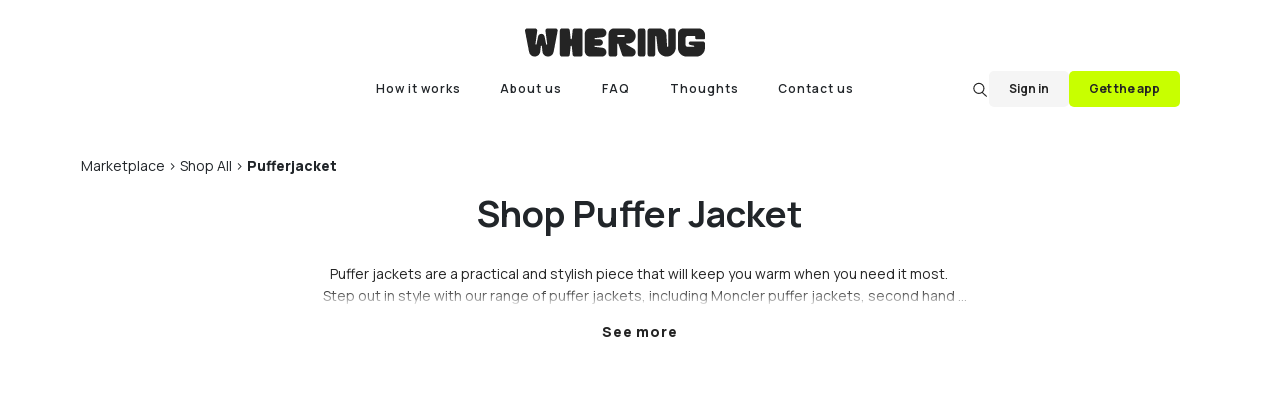

--- FILE ---
content_type: text/html; charset=utf-8
request_url: https://app.whering.co.uk/marketplace/all/category/pufferjacket
body_size: 36208
content:
<!DOCTYPE html><html lang="en" class="__variable_bfd9e0 __variable_e8b655"><head><meta charSet="utf-8"/><meta name="viewport" content="width=device-width, initial-scale=1"/><link rel="stylesheet" href="/_next/static/css/ed9c4270d673fb1d.css" data-precedence="next"/><link rel="stylesheet" href="/_next/static/css/3718e5e04a95e534.css" data-precedence="next"/><link rel="stylesheet" href="/_next/static/css/f09144a28dcdaa1d.css" data-precedence="next"/><link rel="stylesheet" href="/_next/static/css/e6ea38f1dbce650f.css" data-precedence="next"/><link rel="stylesheet" href="/_next/static/css/c7f7dd9e8ba9ac1e.css" data-precedence="next"/><link rel="stylesheet" href="/_next/static/css/2ba36c1f940eedae.css" data-precedence="next"/><link rel="stylesheet" href="/_next/static/css/8626f6c6197b536a.css" data-precedence="next"/><link rel="preload" as="script" fetchPriority="low" href="/_next/static/chunks/webpack-c5cde52b5f872d4f.js"/><script src="/_next/static/chunks/4bd1b696-100b9d70ed4e49c1.js" async=""></script><script src="/_next/static/chunks/1255-3f38644fe3778fb2.js" async=""></script><script src="/_next/static/chunks/main-app-b7ac91ae224968d9.js" async=""></script><script src="/_next/static/chunks/app/loading-a682a4bab209c832.js" async=""></script><script src="/_next/static/chunks/dd8162e8-ce51d77650bddd61.js" async=""></script><script src="/_next/static/chunks/3195-28bbc7efc5d1b1c8.js" async=""></script><script src="/_next/static/chunks/4288-9121f57f1d75b322.js" async=""></script><script src="/_next/static/chunks/2479-e6bbd8a15eec24e8.js" async=""></script><script src="/_next/static/chunks/44-8c90ec6dee6a9926.js" async=""></script><script src="/_next/static/chunks/9730-ddfa12830698ebf0.js" async=""></script><script src="/_next/static/chunks/app/layout-3d038b2b2f637b0b.js" async=""></script><script src="/_next/static/chunks/5239-81ca6b77dc09af57.js" async=""></script><script src="/_next/static/chunks/4149-93b53f24e26a225b.js" async=""></script><script src="/_next/static/chunks/9780-509bead07b438f9e.js" async=""></script><script src="/_next/static/chunks/9021-88a0a8305f49a344.js" async=""></script><script src="/_next/static/chunks/193-38ef5a38feaf865c.js" async=""></script><script src="/_next/static/chunks/4840-7c70c9663cac9520.js" async=""></script><script src="/_next/static/chunks/app/error-8b5d5d8a60f54d22.js" async=""></script><script src="/_next/static/chunks/app/not-found-7bc9f0022d6cbe43.js" async=""></script><meta name="next-size-adjust" content=""/><script src="/_next/static/chunks/polyfills-42372ed130431b0a.js" noModule=""></script></head><body><div hidden=""><!--$?--><template id="B:0"></template><!--/$--></div><!--$--><!--$--><!--$?--><template id="B:1"></template><div><div><div class="loading" style="background-image:url(/_next/static/media/3D-logo3.0c06be2c.gif)"></div></div></div><!--/$--><!--/$--><section class="Toastify" aria-live="polite" aria-atomic="false" aria-relevant="additions text" aria-label="Notifications Alt+T"></section><div id="modal-root"></div><!--/$--><script>requestAnimationFrame(function(){$RT=performance.now()});</script><script src="/_next/static/chunks/webpack-c5cde52b5f872d4f.js" id="_R_" async=""></script><div hidden id="S:1"><template id="P:2"></template><!--$?--><template id="B:3"></template><!--/$--></div><script>(self.__next_f=self.__next_f||[]).push([0])</script><script>self.__next_f.push([1,"1:\"$Sreact.fragment\"\n3:I[9766,[],\"\"]\n4:I[98924,[],\"\"]\n6:I[24431,[],\"OutletBoundary\"]\n8:I[15278,[],\"AsyncMetadataOutlet\"]\na:I[9797,[\"4209\",\"static/chunks/app/loading-a682a4bab209c832.js\"],\"default\"]\nb:I[24431,[],\"ViewportBoundary\"]\nd:I[24431,[],\"MetadataBoundary\"]\ne:\"$Sreact.suspense\"\n10:I[57150,[],\"\"]\n11:I[76435,[\"3965\",\"static/chunks/dd8162e8-ce51d77650bddd61.js\",\"3195\",\"static/chunks/3195-28bbc7efc5d1b1c8.js\",\"4288\",\"static/chunks/4288-9121f57f1d75b322.js\",\"2479\",\"static/chunks/2479-e6bbd8a15eec24e8.js\",\"44\",\"static/chunks/44-8c90ec6dee6a9926.js\",\"9730\",\"static/chunks/9730-ddfa12830698ebf0.js\",\"7177\",\"static/chunks/app/layout-3d038b2b2f637b0b.js\"],\"default\"]\n12:I[49567,[\"3965\",\"static/chunks/dd8162e8-ce51d77650bddd61.js\",\"3195\",\"static/chunks/3195-28bbc7efc5d1b1c8.js\",\"5239\",\"static/chunks/5239-81ca6b77dc09af57.js\",\"4288\",\"static/chunks/4288-9121f57f1d75b322.js\",\"2479\",\"static/chunks/2479-e6bbd8a15eec24e8.js\",\"4149\",\"static/chunks/4149-93b53f24e26a225b.js\",\"9780\",\"static/chunks/9780-509bead07b438f9e.js\",\"9021\",\"static/chunks/9021-88a0a8305f49a344.js\",\"193\",\"static/chunks/193-38ef5a38feaf865c.js\",\"9730\",\"static/chunks/9730-ddfa12830698ebf0.js\",\"4840\",\"static/chunks/4840-7c70c9663cac9520.js\",\"8039\",\"static/chunks/app/error-8b5d5d8a60f54d22.js\"],\"default\"]\n13:I[33293,[\"3965\",\"static/chunks/dd8162e8-ce51d77650bddd61.js\",\"3195\",\"static/chunks/3195-28bbc7efc5d1b1c8.js\",\"5239\",\"static/chunks/5239-81ca6b77dc09af57.js\",\"4288\",\"static/chunks/4288-9121f57f1d75b322.js\",\"2479\",\"static/chunks/2479-e6bbd8a15eec24e8.js\",\"4149\",\"static/chunks/4149-93b53f24e26a225b.js\",\"9780\",\"static/chunks/9780-509bead07b438f9e.js\",\"9021\",\"static/chunks/9021-88a0a8305f49a344.js\",\"193\",\"static/chunks/193-38ef5a38feaf865c.js\",\"9730\",\"static/chunks/9730-ddfa12830698ebf0.js\",\"4840\",\"static/chunks/4840-7c70c9663cac9520.js\",\"4345\",\"static/chunks/app/not-found-7bc9f0022d6cbe43.js\"],\"default\"]\n:HL[\"/_next/static/media/4c9affa5bc8f420e-s.p.woff2\",\"font\",{\"crossOrigin\":\"\",\"type\":\"font/woff2\"}]\n:HL[\"/_next/static/media/806de4d605d3ad01-s.p.woff2\",\"font\",{"])</script><script>self.__next_f.push([1,"\"crossOrigin\":\"\",\"type\":\"font/woff2\"}]\n:HL[\"/_next/static/media/fc727f226c737876-s.p.woff2\",\"font\",{\"crossOrigin\":\"\",\"type\":\"font/woff2\"}]\n:HL[\"/_next/static/css/ed9c4270d673fb1d.css\",\"style\"]\n:HL[\"/_next/static/css/3718e5e04a95e534.css\",\"style\"]\n:HL[\"/_next/static/css/f09144a28dcdaa1d.css\",\"style\"]\n:HL[\"/_next/static/css/e6ea38f1dbce650f.css\",\"style\"]\n:HL[\"/_next/static/css/c7f7dd9e8ba9ac1e.css\",\"style\"]\n:HL[\"/_next/static/css/2ba36c1f940eedae.css\",\"style\"]\n:HL[\"/_next/static/css/8626f6c6197b536a.css\",\"style\"]\n"])</script><script>self.__next_f.push([1,"0:{\"P\":null,\"b\":\"IlL5nl4RzM0ARPz1WlF0K\",\"p\":\"\",\"c\":[\"\",\"marketplace\",\"all\",\"category\",\"pufferjacket\"],\"i\":false,\"f\":[[[\"\",{\"children\":[\"marketplace\",{\"children\":[[\"gender\",\"all\",\"d\"],{\"children\":[[\"filter\",\"category\",\"d\"],{\"children\":[[\"type\",\"pufferjacket\",\"d\"],{\"children\":[\"__PAGE__\",{}]}]}]}]}]},\"$undefined\",\"$undefined\",true],[\"\",[\"$\",\"$1\",\"c\",{\"children\":[[[\"$\",\"link\",\"0\",{\"rel\":\"stylesheet\",\"href\":\"/_next/static/css/ed9c4270d673fb1d.css\",\"precedence\":\"next\",\"crossOrigin\":\"$undefined\",\"nonce\":\"$undefined\"}],[\"$\",\"link\",\"1\",{\"rel\":\"stylesheet\",\"href\":\"/_next/static/css/3718e5e04a95e534.css\",\"precedence\":\"next\",\"crossOrigin\":\"$undefined\",\"nonce\":\"$undefined\"}],[\"$\",\"link\",\"2\",{\"rel\":\"stylesheet\",\"href\":\"/_next/static/css/f09144a28dcdaa1d.css\",\"precedence\":\"next\",\"crossOrigin\":\"$undefined\",\"nonce\":\"$undefined\"}]],\"$L2\"]}],{\"children\":[\"marketplace\",[\"$\",\"$1\",\"c\",{\"children\":[null,[\"$\",\"$L3\",null,{\"parallelRouterKey\":\"children\",\"error\":\"$undefined\",\"errorStyles\":\"$undefined\",\"errorScripts\":\"$undefined\",\"template\":[\"$\",\"$L4\",null,{}],\"templateStyles\":\"$undefined\",\"templateScripts\":\"$undefined\",\"notFound\":\"$undefined\",\"forbidden\":\"$undefined\",\"unauthorized\":\"$undefined\"}]]}],{\"children\":[[\"gender\",\"all\",\"d\"],[\"$\",\"$1\",\"c\",{\"children\":[null,[\"$\",\"$L3\",null,{\"parallelRouterKey\":\"children\",\"error\":\"$undefined\",\"errorStyles\":\"$undefined\",\"errorScripts\":\"$undefined\",\"template\":[\"$\",\"$L4\",null,{}],\"templateStyles\":\"$undefined\",\"templateScripts\":\"$undefined\",\"notFound\":\"$undefined\",\"forbidden\":\"$undefined\",\"unauthorized\":\"$undefined\"}]]}],{\"children\":[[\"filter\",\"category\",\"d\"],[\"$\",\"$1\",\"c\",{\"children\":[null,[\"$\",\"$L3\",null,{\"parallelRouterKey\":\"children\",\"error\":\"$undefined\",\"errorStyles\":\"$undefined\",\"errorScripts\":\"$undefined\",\"template\":[\"$\",\"$L4\",null,{}],\"templateStyles\":\"$undefined\",\"templateScripts\":\"$undefined\",\"notFound\":\"$undefined\",\"forbidden\":\"$undefined\",\"unauthorized\":\"$undefined\"}]]}],{\"children\":[[\"type\",\"pufferjacket\",\"d\"],[\"$\",\"$1\",\"c\",{\"children\":[null,[\"$\",\"$L3\",null,{\"parallelRouterKey\":\"children\",\"error\":\"$undefined\",\"errorStyles\":\"$undefined\",\"errorScripts\":\"$undefined\",\"template\":[\"$\",\"$L4\",null,{}],\"templateStyles\":\"$undefined\",\"templateScripts\":\"$undefined\",\"notFound\":\"$undefined\",\"forbidden\":\"$undefined\",\"unauthorized\":\"$undefined\"}]]}],{\"children\":[\"__PAGE__\",[\"$\",\"$1\",\"c\",{\"children\":[\"$L5\",[[\"$\",\"link\",\"0\",{\"rel\":\"stylesheet\",\"href\":\"/_next/static/css/e6ea38f1dbce650f.css\",\"precedence\":\"next\",\"crossOrigin\":\"$undefined\",\"nonce\":\"$undefined\"}],[\"$\",\"link\",\"1\",{\"rel\":\"stylesheet\",\"href\":\"/_next/static/css/c7f7dd9e8ba9ac1e.css\",\"precedence\":\"next\",\"crossOrigin\":\"$undefined\",\"nonce\":\"$undefined\"}],[\"$\",\"link\",\"2\",{\"rel\":\"stylesheet\",\"href\":\"/_next/static/css/2ba36c1f940eedae.css\",\"precedence\":\"next\",\"crossOrigin\":\"$undefined\",\"nonce\":\"$undefined\"}],[\"$\",\"link\",\"3\",{\"rel\":\"stylesheet\",\"href\":\"/_next/static/css/8626f6c6197b536a.css\",\"precedence\":\"next\",\"crossOrigin\":\"$undefined\",\"nonce\":\"$undefined\"}]],[\"$\",\"$L6\",null,{\"children\":[\"$L7\",[\"$\",\"$L8\",null,{\"promise\":\"$@9\"}]]}]]}],{},null,false]},null,false]},null,false]},null,false]},null,false]},[[\"$\",\"$La\",\"l\",{}],[],[]],false],[\"$\",\"$1\",\"h\",{\"children\":[null,[[\"$\",\"$Lb\",null,{\"children\":\"$Lc\"}],[\"$\",\"meta\",null,{\"name\":\"next-size-adjust\",\"content\":\"\"}]],[\"$\",\"$Ld\",null,{\"children\":[\"$\",\"div\",null,{\"hidden\":true,\"children\":[\"$\",\"$e\",null,{\"fallback\":null,\"children\":\"$Lf\"}]}]}]]}],false]],\"m\":\"$undefined\",\"G\":[\"$10\",[]],\"s\":false,\"S\":false}\n"])</script><script>self.__next_f.push([1,"2:[\"$\",\"html\",null,{\"lang\":\"en\",\"className\":\"__variable_bfd9e0 __variable_e8b655\",\"children\":[\"$\",\"body\",null,{\"children\":[\"$\",\"$e\",null,{\"fallback\":[\"$\",\"$La\",null,{}],\"children\":[\"$\",\"$L11\",null,{\"children\":[\"$\",\"$L3\",null,{\"parallelRouterKey\":\"children\",\"error\":\"$12\",\"errorStyles\":[[\"$\",\"link\",\"0\",{\"rel\":\"stylesheet\",\"href\":\"/_next/static/css/e6ea38f1dbce650f.css\",\"precedence\":\"next\",\"crossOrigin\":\"$undefined\",\"nonce\":\"$undefined\"}],[\"$\",\"link\",\"1\",{\"rel\":\"stylesheet\",\"href\":\"/_next/static/css/c7f7dd9e8ba9ac1e.css\",\"precedence\":\"next\",\"crossOrigin\":\"$undefined\",\"nonce\":\"$undefined\"}],[\"$\",\"link\",\"2\",{\"rel\":\"stylesheet\",\"href\":\"/_next/static/css/2ba36c1f940eedae.css\",\"precedence\":\"next\",\"crossOrigin\":\"$undefined\",\"nonce\":\"$undefined\"}]],\"errorScripts\":[],\"template\":[\"$\",\"$L4\",null,{}],\"templateStyles\":\"$undefined\",\"templateScripts\":\"$undefined\",\"notFound\":[[\"$\",\"$L13\",null,{}],[[\"$\",\"link\",\"0\",{\"rel\":\"stylesheet\",\"href\":\"/_next/static/css/e6ea38f1dbce650f.css\",\"precedence\":\"next\",\"crossOrigin\":\"$undefined\",\"nonce\":\"$undefined\"}],[\"$\",\"link\",\"1\",{\"rel\":\"stylesheet\",\"href\":\"/_next/static/css/c7f7dd9e8ba9ac1e.css\",\"precedence\":\"next\",\"crossOrigin\":\"$undefined\",\"nonce\":\"$undefined\"}],[\"$\",\"link\",\"2\",{\"rel\":\"stylesheet\",\"href\":\"/_next/static/css/2ba36c1f940eedae.css\",\"precedence\":\"next\",\"crossOrigin\":\"$undefined\",\"nonce\":\"$undefined\"}]]],\"forbidden\":\"$undefined\",\"unauthorized\":\"$undefined\"}]}]}]}]}]\n"])</script><script>self.__next_f.push([1,"c:[[\"$\",\"meta\",\"0\",{\"charSet\":\"utf-8\"}],[\"$\",\"meta\",\"1\",{\"name\":\"viewport\",\"content\":\"width=device-width, initial-scale=1\"}]]\n7:null\n"])</script><script>self.__next_f.push([1,"14:I[80622,[],\"IconMark\"]\n"])</script><script>self.__next_f.push([1,"9:{\"metadata\":[[\"$\",\"title\",\"0\",{\"children\":\"Puffer Jackets | Shop Moncler Puffer Jackets \u0026 More – Whering\"}],[\"$\",\"meta\",\"1\",{\"name\":\"description\",\"content\":\"Shop sustainably made \u0026 vintage puffer jackets. See Moncler puffer jackets, second hand Zara puffer jackets. \\n\"}],[\"$\",\"meta\",\"2\",{\"name\":\"keywords\",\"content\":\"Whering\"}],[\"$\",\"meta\",\"3\",{\"name\":\"robots\",\"content\":\"index, follow\"}],[\"$\",\"meta\",\"4\",{\"property\":\"og:title\",\"content\":\"Puffer Jackets | Shop Moncler Puffer Jackets \u0026 More – Whering\"}],[\"$\",\"meta\",\"5\",{\"property\":\"og:description\",\"content\":\"Shop sustainably made \u0026 vintage puffer jackets. See Moncler puffer jackets, second hand Zara puffer jackets. \\n\"}],[\"$\",\"meta\",\"6\",{\"property\":\"og:url\",\"content\":\"https://app.whering.co.uk/all/category/pufferjacket\"}],[\"$\",\"meta\",\"7\",{\"property\":\"og:site_name\",\"content\":\"Whering\"}],[\"$\",\"meta\",\"8\",{\"property\":\"og:locale\",\"content\":\"en_IE\"}],[\"$\",\"meta\",\"9\",{\"property\":\"og:image\",\"content\":\"https://www.whering.co.uk/whering-meta.png\"}],[\"$\",\"meta\",\"10\",{\"property\":\"og:type\",\"content\":\"website\"}],[\"$\",\"meta\",\"11\",{\"name\":\"twitter:card\",\"content\":\"summary_large_image\"}],[\"$\",\"meta\",\"12\",{\"name\":\"twitter:site\",\"content\":\"@whering__\"}],[\"$\",\"meta\",\"13\",{\"name\":\"twitter:creator\",\"content\":\"@whering__\"}],[\"$\",\"meta\",\"14\",{\"name\":\"twitter:title\",\"content\":\"Puffer Jackets | Shop Moncler Puffer Jackets \u0026 More\"}],[\"$\",\"meta\",\"15\",{\"name\":\"twitter:description\",\"content\":\"Shop sustainably made \u0026 vintage puffer jackets. See Moncler puffer jackets, second hand Zara puffer jackets. \\n\"}],[\"$\",\"meta\",\"16\",{\"name\":\"twitter:image\",\"content\":\"https://www.whering.co.uk/whering-meta.png\"}],[\"$\",\"link\",\"17\",{\"rel\":\"shortcut icon\",\"href\":\"/favicon.ico\"}],[\"$\",\"link\",\"18\",{\"rel\":\"icon\",\"href\":\"/favicon.ico\"}],[\"$\",\"link\",\"19\",{\"rel\":\"apple-touch-icon\",\"href\":\"/favicon.ico\"}],[\"$\",\"$L14\",\"20\",{}]],\"error\":null,\"digest\":\"$undefined\"}\n"])</script><script>self.__next_f.push([1,"f:\"$9:metadata\"\n"])</script><title>Puffer Jackets | Shop Moncler Puffer Jackets &amp; More – Whering</title><meta name="description" content="Shop sustainably made &amp; vintage puffer jackets. See Moncler puffer jackets, second hand Zara puffer jackets. 
"/><meta name="keywords" content="Whering"/><meta name="robots" content="index, follow"/><meta property="og:title" content="Puffer Jackets | Shop Moncler Puffer Jackets &amp; More – Whering"/><meta property="og:description" content="Shop sustainably made &amp; vintage puffer jackets. See Moncler puffer jackets, second hand Zara puffer jackets. 
"/><meta property="og:url" content="https://app.whering.co.uk/all/category/pufferjacket"/><meta property="og:site_name" content="Whering"/><meta property="og:locale" content="en_IE"/><meta property="og:image" content="https://www.whering.co.uk/whering-meta.png"/><meta property="og:type" content="website"/><meta name="twitter:card" content="summary_large_image"/><meta name="twitter:site" content="@whering__"/><meta name="twitter:creator" content="@whering__"/><meta name="twitter:title" content="Puffer Jackets | Shop Moncler Puffer Jackets &amp; More"/><meta name="twitter:description" content="Shop sustainably made &amp; vintage puffer jackets. See Moncler puffer jackets, second hand Zara puffer jackets. 
"/><meta name="twitter:image" content="https://www.whering.co.uk/whering-meta.png"/><link rel="shortcut icon" href="/favicon.ico"/><link rel="icon" href="/favicon.ico"/><link rel="apple-touch-icon" href="/favicon.ico"/><script >document.querySelectorAll('body link[rel="icon"], body link[rel="apple-touch-icon"]').forEach(el => document.head.appendChild(el))</script><div hidden id="S:3"></div><script>$RB=[];$RV=function(a){$RT=performance.now();for(var b=0;b<a.length;b+=2){var c=a[b],e=a[b+1];null!==e.parentNode&&e.parentNode.removeChild(e);var f=c.parentNode;if(f){var g=c.previousSibling,h=0;do{if(c&&8===c.nodeType){var d=c.data;if("/$"===d||"/&"===d)if(0===h)break;else h--;else"$"!==d&&"$?"!==d&&"$~"!==d&&"$!"!==d&&"&"!==d||h++}d=c.nextSibling;f.removeChild(c);c=d}while(c);for(;e.firstChild;)f.insertBefore(e.firstChild,c);g.data="$";g._reactRetry&&requestAnimationFrame(g._reactRetry)}}a.length=0};
$RC=function(a,b){if(b=document.getElementById(b))(a=document.getElementById(a))?(a.previousSibling.data="$~",$RB.push(a,b),2===$RB.length&&("number"!==typeof $RT?requestAnimationFrame($RV.bind(null,$RB)):(a=performance.now(),setTimeout($RV.bind(null,$RB),2300>a&&2E3<a?2300-a:$RT+300-a)))):b.parentNode.removeChild(b)};$RC("B:3","S:3")</script><div hidden id="S:0"></div><script>$RC("B:0","S:0")</script><script>self.__next_f.push([1,"15:I[57667,[\"3965\",\"static/chunks/dd8162e8-ce51d77650bddd61.js\",\"3195\",\"static/chunks/3195-28bbc7efc5d1b1c8.js\",\"5239\",\"static/chunks/5239-81ca6b77dc09af57.js\",\"4288\",\"static/chunks/4288-9121f57f1d75b322.js\",\"2479\",\"static/chunks/2479-e6bbd8a15eec24e8.js\",\"4149\",\"static/chunks/4149-93b53f24e26a225b.js\",\"9780\",\"static/chunks/9780-509bead07b438f9e.js\",\"9021\",\"static/chunks/9021-88a0a8305f49a344.js\",\"193\",\"static/chunks/193-38ef5a38feaf865c.js\",\"9730\",\"static/chunks/9730-ddfa12830698ebf0.js\",\"4840\",\"static/chunks/4840-7c70c9663cac9520.js\",\"3792\",\"static/chunks/app/marketplace/%5Bgender%5D/%5Bfilter%5D/%5Btype%5D/page-e2c876804edfcb31.js\"],\"default\"]\n16:Tc5f,"])</script><script>self.__next_f.push([1,"Puffer jackets are a practical and stylish piece that will keep you warm when you need it most. Step out in style with our range of puffer jackets, including Moncler puffer jackets, second hand puffer jackets from Zara and more. Our partner brands aren’t skipping on style, we’ve got a variety of puffer jackets to choose from so you can find a puffer jacket you love.\n\nJackets are always so fun to buy, and a puffer jacket is a durable and practical jacket that will be an asset to your wardrobe. If you’re in doubt of what jackets to add to your wardrobe, you know you can count on a puffer jacket to be a long standing contender in your wardrobe, especially a quality Moncler puffer jacket. Express yourself with a puffer jacket that reflects your personal style. People think puffer jackets are boring but we beg to differ. Shop for Moncler puffer jackets and second hand puffer jackets from your favourite brands including Zara on the Whering Marketplace. Our variety of puffer jackets includes all kinds of puffer jackets including classic black puffer jackets, block colour puffer jackets and patterned puffer jackets, not to mention Moncler puffer jackets. \n\nWhen it comes to styling puffer jackets, it’s a misconception that they don’t look sleek. Tap into street style inspiration with a puffer jacket, baggy jeans, and statement platform trainers. It’s simple but effective, and we’re obsessed with wearing comfy and casual outfits. Our personal fave kind of puffer jacket is a cropped number. There’s something so cute about them. Show your waist with a cropped puffer jacket and puddle jeans. The cropped element will add a little bit of shape to the outfit. \n\nStand out from the crowd with a bold puffer jacket from one of our vintage partners bringing you unique and funky puffer jackets. Shop one of a kind puffers thanks to our partner brands Vestiaire Collective, Beyond Retro and Lampoo. There’s something for everyone and every price range. Keep fashion circular by shopping second hand. \n\nDid you know often puffer jackets are made from harmful materials that take years to biodegrade? When we say years, we mean longer than our life time type vibes. That’s why we love making the most out of the stunning vintage puffer jackets we already have on this earth. Who doesn’t want to be stylish and sustainable? \n\nIf second-hand jackets aren’t your thing, our partner brands Pangaia have created a reversible puffer jacket- so you can have two jackets in one and change up your look without changing your coat. What’s more, they’ve developed a material out of wild flowers so you can be sure this puffer jacket was ethically made and doesn’t cost the earth. Although Panagaia items are expensive, they’re a worthwhile investment in your wardrobe and the earth. \n\nYou can shop for sustainable puffer jackets with confidence on the Whering Marketplace as all of our partner brands are similar to Panagaia, with people and the planet in mind throughout their business. All puffer jackets on Whering will be made with ethical materials by brands who pay their workers a fair living wage to work in safe labour conditions.\n"])</script><script>self.__next_f.push([1,"5:[\"$\",\"$L15\",null,{\"serverFilters\":{\"brands\":[\"Beyond Retro\",\"Ganni\",\"GOLDBERG\",\"Le Coq Sportif\",\"Moncler\",\"TOMCSANYI\"],\"categories\":[\"pufferjacket\"],\"sale_type\":[\"Pre-Loved\",\"Pre-Loved Luxury\"]},\"pageData\":{\"_id\":\"63a342a9768492af5a9c7389\",\"slug\":\"pufferjacket\",\"children\":[],\"created_at\":\"2023-01-25T15:30:16.516Z\",\"description\":\"$16\",\"image_url\":null,\"metadata\":{\"title\":\"Puffer Jackets | Shop Moncler Puffer Jackets \u0026 More\",\"image_url\":null,\"description\":\"Shop sustainably made \u0026 vintage puffer jackets. See Moncler puffer jackets, second hand Zara puffer jackets. \\n\"},\"name\":\"Puffer jacket\",\"taxonomy_level\":2,\"updated_at\":\"2023-05-05T16:21:33.369Z\",\"categoryID\":\"63a342a9768492af5a9c7389\"},\"productQueryValue\":\"pufferjacket\",\"pageDataPathKey\":\"category\",\"gender\":\"unisex\",\"taxonomies\":{\"shirt\":{\"id\":\"shirt\",\"name\":\"Long sleeved shirt\",\"slot\":\"tops\",\"category\":\"shirts\",\"climates\":[\"*\"],\"pixyle_category\":\"shirt\",\"pixyle_category_default\":1,\"pixyle_tags\":{\"neckline_type\":\"button-down\",\"sleeve_length\":\"long-sleeve\"},\"translations\":{\"en\":\"Long sleeved shirt\",\"es\":\"Camisa de manga larga\",\"pt\":\"Camisa de manga comprida\",\"de\":\"Langarmhemd\",\"fr\":\"Chemise à manches longues\",\"it\":\"Camicia a maniche lunghe\"},\"dress_me_positions\":{\"two_layer\":0,\"three_layer\":3,\"four_layer\":3,\"swim_active_underwear\":false}},\"short-sleeved-shirt\":{\"id\":\"short-sleeved-shirt\",\"name\":\"Short sleeved shirt\",\"slot\":\"tops\",\"category\":\"shirts\",\"climates\":[\"*\"],\"pixyle_category\":\"shirt\",\"pixyle_category_default\":0,\"pixyle_tags\":{\"neckline_type\":\"button-down\",\"sleeve_length\":\"short-sleeve\"},\"translations\":{\"en\":\"Short sleeved shirt\",\"es\":\"Camisa de manga corta\",\"pt\":\"Camisa de manga curta\",\"de\":\"Kurzarmhemd\",\"fr\":\"Chemise à manches courtes\",\"it\":\"Camicia a maniche corte\"},\"dress_me_positions\":{\"two_layer\":0,\"three_layer\":3,\"four_layer\":3,\"swim_active_underwear\":false}},\"blouse\":{\"id\":\"blouse\",\"name\":\"Blouse\",\"slot\":\"tops\",\"category\":\"shirts\",\"climates\":[\"*\"],\"gender\":\"F\",\"pixyle_category\":\"blouse\",\"pixyle_category_default\":0,\"pixyle_tags\":{},\"translations\":{\"en\":\"Blouse\",\"es\":\"Blusa\",\"pt\":\"Blusa\",\"de\":\"Bluse\",\"fr\":\"Blouse\",\"it\":\"Camicetta\"},\"dress_me_positions\":{\"two_layer\":0,\"three_layer\":3,\"four_layer\":3,\"swim_active_underwear\":false}},\"three-quarter-sleeved-shirt\":{\"id\":\"three-quarter-sleeved-shirt\",\"name\":\"Three-quarter sleeved shirt\",\"slot\":\"tops\",\"category\":\"shirts\",\"climates\":[\"*\"],\"pixyle_category\":\"-\",\"pixyle_category_default\":0,\"pixyle_tags\":{},\"translations\":{\"en\":\"Three-quarter sleeved shirt\",\"es\":\"Camisa de manga de tres cuartos\",\"pt\":\"Camisa manga 3/4\",\"de\":\"Dreiviertelarm-Hemd\",\"fr\":\"Chemise à manches trois-quarts\",\"it\":\"Camicia con manica a tre quarti\"},\"dress_me_positions\":{\"two_layer\":0,\"three_layer\":3,\"four_layer\":3,\"swim_active_underwear\":false}},\"tshirt\":{\"id\":\"tshirt\",\"name\":\"T-shirt\",\"slot\":\"tops\",\"category\":\"tshirts\",\"climates\":[\"*\"],\"pixyle_category\":\"t-shirt\",\"pixyle_category_default\":1,\"pixyle_tags\":{},\"translations\":{\"en\":\"T-shirt\",\"es\":\"Camiseta\",\"pt\":\"Camiseta\",\"de\":\"T-Shirt\",\"fr\":\"T-shirt\",\"it\":\"Maglietta\"},\"dress_me_positions\":{\"two_layer\":0,\"three_layer\":3,\"four_layer\":3,\"swim_active_underwear\":false}},\"vneck-tshirt\":{\"id\":\"vneck-tshirt\",\"name\":\"V-neck\",\"slot\":\"tops\",\"category\":\"tshirts\",\"climates\":[\"*\"],\"pixyle_category\":\"t-shirt\",\"pixyle_category_default\":0,\"pixyle_tags\":{\"neckline_type\":\"v-neck\"},\"translations\":{\"en\":\"V-neck\",\"es\":\"Cuello de pico\",\"pt\":\"Decote em V\",\"de\":\"V-Ausschnitt\",\"fr\":\"Col V\",\"it\":\"Con scollo a V\"},\"dress_me_positions\":{\"two_layer\":0,\"three_layer\":3,\"four_layer\":3,\"swim_active_underwear\":false}},\"long-sleeved-tshirt\":{\"id\":\"long-sleeved-tshirt\",\"name\":\"Long sleeved t-shirt\",\"slot\":\"tops\",\"category\":\"tshirts\",\"climates\":[\"*\"],\"pixyle_category\":\"tops\",\"pixyle_category_default\":0,\"pixyle_tags\":{\"sleeve_length\":\"long-sleeve\"},\"translations\":{\"en\":\"Long sleeved t-shirt\",\"es\":\"Camiseta de manga larga\",\"pt\":\"Camiseta de mangas\",\"de\":\"Langarmshirt\",\"fr\":\"T-shirt à manches longues\",\"it\":\"Maglietta a maniche lunghe\"},\"dress_me_positions\":{\"two_layer\":0,\"three_layer\":3,\"four_layer\":3,\"swim_active_underwear\":false}},\"graphic-tshirt\":{\"id\":\"graphic-tshirt\",\"name\":\"Graphic t-shirt\",\"slot\":\"tops\",\"category\":\"tshirts\",\"climates\":[\"*\"],\"pixyle_category\":\"-\",\"pixyle_category_default\":0,\"pixyle_tags\":{},\"translations\":{\"en\":\"Graphic t-shirt\",\"es\":\"Camiseta estampada\",\"pt\":\"Camiseta com estampa\",\"de\":\"Grafik-T-Shirt\",\"fr\":\"T-shirt graphique\",\"it\":\"Maglietta con grafica\"},\"dress_me_positions\":{\"two_layer\":0,\"three_layer\":3,\"four_layer\":3,\"swim_active_underwear\":false}},\"polo-shirt\":{\"id\":\"polo-shirt\",\"name\":\"Polo shirt\",\"slot\":\"tops\",\"category\":\"tshirts\",\"climates\":[\"*\"],\"pixyle_category\":\"polo-shirt\",\"pixyle_category_default\":0,\"pixyle_tags\":{},\"translations\":{\"en\":\"Polo shirt\",\"es\":\"Polo\",\"pt\":\"Camisa polo\",\"de\":\"Poloshirt\",\"fr\":\"Polo\",\"it\":\"Polo\"},\"dress_me_positions\":{\"two_layer\":0,\"three_layer\":3,\"four_layer\":3,\"swim_active_underwear\":false}},\"short-sleeved-tshirt\":{\"id\":\"short-sleeved-tshirt\",\"name\":\"Short sleeved t-shirt\",\"slot\":\"tops\",\"category\":\"tshirts\",\"climates\":[\"*\"],\"pixyle_category\":\"-\",\"pixyle_category_default\":0,\"pixyle_tags\":{},\"translations\":{\"en\":\"Short sleeved t-shirt\",\"es\":\"Camiseta de manga corta\",\"pt\":\"Camiseta de manga curta\",\"de\":\"Kurzarmshirt\",\"fr\":\"T-shirt à manches courtes\",\"it\":\"Maglietta a maniche corte\"},\"dress_me_positions\":{\"two_layer\":0,\"three_layer\":3,\"four_layer\":3,\"swim_active_underwear\":false}},\"vneck-short-sleeved-tshirt\":{\"id\":\"vneck-short-sleeved-tshirt\",\"name\":\"V-neck short sleeved t-shirt\",\"slot\":\"tops\",\"category\":\"tshirts\",\"climates\":[\"*\"],\"pixyle_category\":\"-\",\"pixyle_category_default\":0,\"pixyle_tags\":{},\"translations\":{\"en\":\"V-neck short sleeved t-shirt\",\"es\":\"Camiseta de manga corta con cuello de pico\",\"pt\":\"Camiseta de manga curta com decote em V\",\"de\":\"T-Shirt mit V-Ausschnitt\",\"fr\":\"T-shirt à manches courtes à col en V\",\"it\":\"Maglietta a maniche corte con scollo a V\"},\"dress_me_positions\":{\"two_layer\":0,\"three_layer\":3,\"four_layer\":3,\"swim_active_underwear\":false}},\"vneck-long-sleeved-tshirt\":{\"id\":\"vneck-long-sleeved-tshirt\",\"name\":\"V-neck long sleeved t-shirt\",\"slot\":\"tops\",\"category\":\"tshirts\",\"climates\":[\"*\"],\"pixyle_category\":\"-\",\"pixyle_category_default\":0,\"pixyle_tags\":{},\"translations\":{\"en\":\"V-neck long sleeved t-shirt\",\"es\":\"Camiseta de manga larga con cuello de pico\",\"pt\":\"Camiseta de manga comprida com decote em V\",\"de\":\"Langarmshirt mit V-Ausschnitt\",\"fr\":\"T-shirt à manches longues à col en V\",\"it\":\"Maglietta a maniche lunghe con scollo a V\"},\"dress_me_positions\":{\"two_layer\":0,\"three_layer\":3,\"four_layer\":3,\"swim_active_underwear\":false}},\"graphic-short-sleeved-tshirt\":{\"id\":\"graphic-short-sleeved-tshirt\",\"name\":\"Graphic short sleeved t-shirt\",\"slot\":\"tops\",\"category\":\"tshirts\",\"climates\":[\"*\"],\"pixyle_category\":\"-\",\"pixyle_category_default\":0,\"pixyle_tags\":{},\"translations\":{\"en\":\"Graphic short sleeved t-shirt\",\"es\":\"Camiseta de manga corta estampada\",\"pt\":\"Camiseta de manga curta estampada\",\"de\":\"Grafik-Kurzarmshirt\",\"fr\":\"T-shirt graphique à manches courtes\",\"it\":\"Maglietta a maniche corte con grafica\"},\"dress_me_positions\":{\"two_layer\":0,\"three_layer\":3,\"four_layer\":3,\"swim_active_underwear\":false}},\"graphic-long-sleeved-tshirt\":{\"id\":\"graphic-long-sleeved-tshirt\",\"name\":\"Graphic long sleeved t-shirt\",\"slot\":\"tops\",\"category\":\"tshirts\",\"climates\":[\"*\"],\"pixyle_category\":\"-\",\"pixyle_category_default\":0,\"pixyle_tags\":{},\"translations\":{\"en\":\"Graphic long sleeved t-shirt\",\"es\":\"Camiseta de manga larga estampada\",\"pt\":\"Camiseta de manga comprida estampada\",\"de\":\"Grafik-Langarmshirt\",\"fr\":\"T-shirt graphique à manches longues\",\"it\":\"Maglietta a maniche lunghe con grafica\"},\"dress_me_positions\":{\"two_layer\":0,\"three_layer\":3,\"four_layer\":3,\"swim_active_underwear\":false}},\"three-quarter-sleeved-t-shirt\":{\"id\":\"three-quarter-sleeved-t-shirt\",\"name\":\"Three-quarter sleeved t-shirt\",\"slot\":\"tops\",\"category\":\"tshirts\",\"climates\":[\"*\"],\"pixyle_category\":\"-\",\"pixyle_category_default\":0,\"pixyle_tags\":{},\"translations\":{\"en\":\"Three-quarter sleeved t-shirt\",\"es\":\"Camiseta de manga de tres cuartos\",\"pt\":\"Camiseta manga 3/4\",\"de\":\"Dreiviertelarm-Shirt\",\"fr\":\"T-shirt manches trois-quarts\",\"it\":\"Maglietta con manica a tre quarti\"},\"dress_me_positions\":{\"two_layer\":0,\"three_layer\":3,\"four_layer\":3,\"swim_active_underwear\":false}},\"vest\":{\"id\":\"vest\",\"name\":\"Vest\",\"slot\":\"tops\",\"category\":\"vests\",\"climates\":[\"*\"],\"pixyle_category\":\"overclothes-sleeveless\",\"pixyle_category_default\":0,\"pixyle_tags\":{\"overclothes-sleeveless_type\":\"vest\"},\"translations\":{\"en\":\"Vest\",\"es\":\"Camiseta\",\"pt\":\"Colete\",\"de\":\"Weste\",\"fr\":\"Débardeur\",\"it\":\"Gilet\"},\"dress_me_positions\":{\"two_layer\":0,\"three_layer\":3,\"four_layer\":3,\"swim_active_underwear\":false}},\"camisole\":{\"id\":\"camisole\",\"name\":\"Camisole\",\"slot\":\"tops\",\"category\":\"vests\",\"climates\":[\"*\"],\"pixyle_category\":\"-\",\"pixyle_category_default\":0,\"pixyle_tags\":{},\"translations\":{\"en\":\"Camisole\",\"es\":\"Camisola\",\"pt\":\"Camisola\",\"de\":\"Unterhemd\",\"fr\":\"Camisole\",\"it\":\"Canotta\"},\"dress_me_positions\":{\"two_layer\":0,\"three_layer\":3,\"four_layer\":3,\"swim_active_underwear\":false}},\"crop-top\":{\"id\":\"crop-top\",\"name\":\"Crop top\",\"slot\":\"tops\",\"category\":\"vests\",\"climates\":[\"hot\",\"mild\",\"dry\"],\"pixyle_category\":\"tank-top\",\"pixyle_category_default\":0,\"pixyle_tags\":{\"tops_length\":\"cropped\",\"tops_fit\":[\"oversized-tops\",\"regular-fit-tops\",\"fitted-tops\"]},\"translations\":{\"en\":\"Crop top\",\"es\":\"Crop top\",\"pt\":\"Top curto\",\"de\":\"Croptop\",\"fr\":\"Top court\",\"it\":\"Top corto\"},\"dress_me_positions\":{\"two_layer\":0,\"three_layer\":3,\"four_layer\":3,\"swim_active_underwear\":false}},\"bralette\":{\"id\":\"bralette\",\"name\":\"Bralette\",\"slot\":\"tops\",\"category\":\"vests\",\"climates\":[\"*\"],\"pixyle_category\":\"-\",\"pixyle_category_default\":0,\"pixyle_tags\":{},\"translations\":{\"en\":\"Bralette\",\"es\":\"Corpiño\",\"pt\":\"Bralette\",\"de\":\"Bustier\",\"fr\":\"Brassière\",\"it\":\"Bralette\"},\"dress_me_positions\":{\"two_layer\":0,\"three_layer\":3,\"four_layer\":3,\"swim_active_underwear\":false}},\"crop-vest\":{\"id\":\"crop-vest\",\"name\":\"Crop vest\",\"slot\":\"tops\",\"category\":\"vests\",\"climates\":[\"*\"],\"pixyle_category\":\"-\",\"pixyle_category_default\":0,\"pixyle_tags\":{},\"translations\":{\"en\":\"Crop vest\",\"es\":\"Chaleco corto\",\"pt\":\"Colete curto\",\"de\":\"Crop-Weste\",\"fr\":\"Gilet court\",\"it\":\"Gilet corto\"},\"dress_me_positions\":{\"two_layer\":0,\"three_layer\":3,\"four_layer\":3,\"swim_active_underwear\":false}},\"peplum\":{\"id\":\"peplum\",\"name\":\"Peplum top\",\"slot\":\"tops\",\"category\":\"vests\",\"climates\":[\"*\"],\"pixyle_category\":\"-\",\"pixyle_category_default\":0,\"pixyle_tags\":{},\"translations\":{\"en\":\"Peplum top\",\"es\":\"Top con volante\",\"pt\":\"Top peplum\",\"de\":\"Schößchen-Top\",\"fr\":\"Top péplum\",\"it\":\"Top peplo\"},\"dress_me_positions\":{\"two_layer\":0,\"three_layer\":3,\"four_layer\":3,\"swim_active_underwear\":false}},\"corset-top\":{\"id\":\"corset-top\",\"name\":\"Corset top\",\"slot\":\"tops\",\"category\":\"vests\",\"climates\":[\"*\"],\"pixyle_category\":\"-\",\"pixyle_category_default\":0,\"pixyle_tags\":{},\"translations\":{\"en\":\"Corset top\",\"es\":\"Top corsetero\",\"pt\":\"Top corset\",\"de\":\"Korsett-Top\",\"fr\":\"Top corset\",\"it\":\"Top corsetto\"},\"dress_me_positions\":{\"two_layer\":0,\"three_layer\":3,\"four_layer\":3,\"swim_active_underwear\":false}},\"hatler-neck\":{\"id\":\"hatler-neck\",\"name\":\"Halter neck top\",\"slot\":\"tops\",\"category\":\"vests\",\"climates\":[\"*\"],\"pixyle_category\":\"-\",\"pixyle_category_default\":0,\"pixyle_tags\":{},\"translations\":{\"en\":\"Halter neck top\",\"es\":\"Top con cuello halter\",\"pt\":\"Top de frente única\",\"de\":\"Neckholder-Top\",\"fr\":\"Haut à col licou\",\"it\":\"Top con scollo all'americana\"},\"dress_me_positions\":{\"two_layer\":0,\"three_layer\":3,\"four_layer\":3,\"swim_active_underwear\":false}},\"bandeau-top\":{\"id\":\"bandeau-top\",\"name\":\"Bandeau top\",\"slot\":\"tops\",\"category\":\"vests\",\"climates\":[\"*\"],\"pixyle_category\":\"tops\",\"pixyle_category_default\":0,\"pixyle_tags\":{\"tops_fit\":\"bodycon-tops\",\"tops_length\":[\"cropped\",\"short\"],\"sleeve_length\":\"strapless\"},\"translations\":{\"en\":\"Bandeau top\",\"es\":\"Top palabra de honor\",\"pt\":\"Top bandeau\",\"de\":\"Bandeau-Top\",\"fr\":\"Top bandeau\",\"it\":\"Top a fascia\"},\"dress_me_positions\":{\"two_layer\":0,\"three_layer\":3,\"four_layer\":3,\"swim_active_underwear\":false}},\"tank-top\":{\"id\":\"tank-top\",\"name\":\"Tank top\",\"slot\":\"tops\",\"category\":\"vests\",\"climates\":[\"*\"],\"pixyle_category\":\"-\",\"pixyle_category_default\":0,\"pixyle_tags\":{},\"translations\":{\"en\":\"Tank top\",\"es\":\"Camisetas sin manga\",\"pt\":\"Regata\",\"de\":\"Tanktop\",\"fr\":\"Débardeur\",\"it\":\"Canottiera\"},\"dress_me_positions\":{\"two_layer\":0,\"three_layer\":3,\"four_layer\":3,\"swim_active_underwear\":false}},\"jumper\":{\"id\":\"jumper\",\"name\":\"Jumper\",\"slot\":\"tops\",\"category\":\"jumpers\",\"climates\":[\"mild\",\"cold\",\"freezing\"],\"pixyle_category\":\"-\",\"pixyle_category_default\":0,\"pixyle_tags\":{},\"translations\":{\"en\":\"Jumper\",\"es\":\"Jersey\",\"pt\":\"Jardineira\",\"de\":\"Pullover\",\"fr\":\"Pull tricot\",\"it\":\"Maglione\"},\"dress_me_positions\":{\"two_layer\":0,\"three_layer\":3,\"four_layer\":4,\"swim_active_underwear\":false}},\"cableknit\":{\"id\":\"cableknit\",\"name\":\"Cable knit jumper\",\"slot\":\"tops\",\"category\":\"jumpers\",\"climates\":[\"mild\",\"cold\",\"freezing\"],\"pixyle_category\":\"sweater\",\"pixyle_category_default\":0,\"pixyle_tags\":{},\"translations\":{\"en\":\"Cable knit jumper\",\"es\":\"Jersey de punto\",\"pt\":\"Jardineira de malha\",\"de\":\"Pullover mit Zopfmuster\",\"fr\":\"Pull en maille torsadée\",\"it\":\"Maglione con lavorazione a trecce\"},\"dress_me_positions\":{\"two_layer\":0,\"three_layer\":3,\"four_layer\":3,\"swim_active_underwear\":false}},\"full-zip\":{\"id\":\"full-zip\",\"name\":\"Zip-up sweater\",\"slot\":\"tops\",\"category\":\"jumpers\",\"climates\":[\"mild\",\"cold\",\"freezing\"],\"pixyle_category\":\"sweatshirt\",\"pixyle_category_default\":0,\"pixyle_tags\":{\"sweatshirt_type\":\"full-zip\"},\"translations\":{\"en\":\"Zip-up sweater\",\"es\":\"Jersey con cremallera\",\"pt\":\"Suéter com zíper\",\"de\":\"Sweatshirtjacke\",\"fr\":\"Pull zippé\",\"it\":\"Maglione con cerniera\"},\"dress_me_positions\":{\"two_layer\":0,\"three_layer\":3,\"four_layer\":4,\"swim_active_underwear\":false}},\"tanktop\":{\"id\":\"tanktop\",\"name\":\"Sweater vest\",\"slot\":\"tops\",\"category\":\"jumpers\",\"climates\":[\"mild\",\"cold\",\"freezing\"],\"pixyle_category\":\"tank-top\",\"pixyle_category_default\":0,\"pixyle_tags\":{\"tank_type\":\"sleeveless\"},\"translations\":{\"en\":\"Sweater vest\",\"es\":\"Chaleco de punto\",\"pt\":\"Colete de moletom\",\"de\":\"Sweatshirtweste\",\"fr\":\"Gilet en tricot\",\"it\":\"Gilet in maglia\"},\"dress_me_positions\":{\"two_layer\":0,\"three_layer\":3,\"four_layer\":3,\"swim_active_underwear\":false}},\"turtleneck\":{\"id\":\"turtleneck\",\"name\":\"Turtleneck\",\"slot\":\"tops\",\"category\":\"jumpers\",\"climates\":[\"mild\",\"cold\",\"freezing\"],\"pixyle_category\":[\"sweater\",\"sweatshirt\"],\"pixyle_category_default\":0,\"pixyle_tags\":{\"neckline_type\":\"turtle-neck\",\"sweatshirt_type\":\"everyday-sweatshirt\"},\"translations\":{\"en\":\"Turtleneck\",\"es\":\"Cuello alto\",\"pt\":\"Gola olímpica\",\"de\":\"Stehkragen\",\"fr\":\"Col montant\",\"it\":\"Dolcevita\"},\"dress_me_positions\":{\"two_layer\":0,\"three_layer\":3,\"four_layer\":3,\"swim_active_underwear\":false}},\"rollneck\":{\"id\":\"rollneck\",\"name\":\"Rollneck\",\"slot\":\"tops\",\"category\":\"jumpers\",\"climates\":[\"mild\",\"cold\",\"freezing\"],\"pixyle_category\":[\"sweater\",\"sweatshirt\"],\"pixyle_category_default\":0,\"pixyle_tags\":{\"neckline_type\":\"high-neck\",\"sweatshirt_type\":\"everyday-sweatshirt\"},\"translations\":{\"en\":\"Rollneck\",\"es\":\"Cuello alto\",\"pt\":\"Gola alta\",\"de\":\"Rollkragen\",\"fr\":\"Col roulé\",\"it\":\"Maglia a collo alto\"},\"dress_me_positions\":{\"two_layer\":0,\"three_layer\":3,\"four_layer\":3,\"swim_active_underwear\":false}},\"cardigan\":{\"id\":\"cardigan\",\"name\":\"Cardigan\",\"slot\":\"tops\",\"category\":\"jumpers\",\"climates\":[\"mild\",\"cold\",\"freezing\"],\"pixyle_category\":\"cardigan\",\"pixyle_category_default\":0,\"pixyle_tags\":{},\"translations\":{\"en\":\"Cardigan\",\"es\":\"Rebeca\",\"pt\":\"Cardigã\",\"de\":\"Strickjacke\",\"fr\":\"Cardigan\",\"it\":\"Cardigan\"},\"dress_me_positions\":{\"two_layer\":0,\"three_layer\":3,\"four_layer\":4,\"swim_active_underwear\":false}},\"shrug\":{\"id\":\"shrug\",\"name\":\"Shrug\",\"slot\":\"tops\",\"category\":\"jumpers\",\"climates\":[\"mild\",\"cold\",\"freezing\"],\"pixyle_category\":\"-\",\"pixyle_category_default\":0,\"pixyle_tags\":{},\"translations\":{\"en\":\"Shrug\",\"es\":\"Bolero\",\"pt\":\"Cardigã curto\",\"de\":\"Shrug\",\"fr\":\"Boléro\",\"it\":\"Coprispalle\"},\"dress_me_positions\":{\"two_layer\":0,\"three_layer\":3,\"four_layer\":3,\"swim_active_underwear\":false}},\"bolero\":{\"id\":\"bolero\",\"name\":\"Bolero\",\"slot\":\"tops\",\"category\":\"jumpers\",\"climates\":[\"mild\",\"cold\",\"freezing\"],\"pixyle_category\":\"-\",\"pixyle_category_default\":0,\"pixyle_tags\":{},\"translations\":{\"en\":\"Bolero\",\"es\":\"Bolero\",\"pt\":\"Bolero\",\"de\":\"Bolero\",\"fr\":\"Boléro\",\"it\":\"Bolerino\"},\"dress_me_positions\":{\"two_layer\":0,\"three_layer\":3,\"four_layer\":3,\"swim_active_underwear\":false}},\"hoodie\":{\"id\":\"hoodie\",\"name\":\"Hoodie\",\"slot\":\"tops\",\"category\":\"hoodies-and-sweatshirts\",\"climates\":[\"mild\",\"cold\",\"freezing\"],\"pixyle_category\":\"hoodie\",\"pixyle_category_default\":0,\"pixyle_tags\":{},\"translations\":{\"en\":\"Hoodie\",\"es\":\"Sudadera con capucha\",\"pt\":\"Moletom\",\"de\":\"Hoodie\",\"fr\":\"Sweat à capuche\",\"it\":\"Felpa con cappuccio\"},\"dress_me_positions\":{\"two_layer\":0,\"three_layer\":3,\"four_layer\":3,\"swim_active_underwear\":false}},\"zip-hoodie\":{\"id\":\"zip-hoodie\",\"name\":\"Zip Hoodie\",\"slot\":\"tops\",\"category\":\"hoodies-and-sweatshirts\",\"climates\":[\"mild\",\"cold\",\"freezing\"],\"pixyle_category\":\"hoodie\",\"pixyle_category_default\":0,\"pixyle_tags\":{},\"translations\":{\"en\":\"Zip Hoodie\",\"es\":\"Sudadera con cremallera\",\"pt\":\"Moletom com zíper\",\"de\":\"Sweatjacke\",\"fr\":\"Sweat à capuche zippé\",\"it\":\"Felpa con cappuccio e chiusura a cerniera\"},\"dress_me_positions\":{\"two_layer\":0,\"three_layer\":3,\"four_layer\":4,\"swim_active_underwear\":false}},\"fleece\":{\"id\":\"fleece\",\"name\":\"Fleece\",\"slot\":\"tops\",\"category\":\"hoodies-and-sweatshirts\",\"climates\":[\"mild\",\"cold\",\"freezing\"],\"pixyle_category\":[\"jacket\",\"sweatshirt\",\"hoodie\"],\"pixyle_category_default\":0,\"pixyle_tags\":{\"material\":\"teddy\"},\"translations\":{\"en\":\"Fleece\",\"es\":\"Forro polar\",\"pt\":\"Jaqueta fleece\",\"de\":\"Fleece\",\"fr\":\"Polaire\",\"it\":\"Pile\"},\"dress_me_positions\":{\"two_layer\":0,\"three_layer\":3,\"four_layer\":3,\"swim_active_underwear\":false}},\"sweatshirt\":{\"id\":\"sweatshirt\",\"name\":\"Sweatshirt\",\"slot\":\"tops\",\"category\":\"hoodies-and-sweatshirts\",\"climates\":[\"mild\",\"cold\",\"freezing\"],\"pixyle_category\":\"sweatshirt\",\"pixyle_category_default\":1,\"pixyle_tags\":{\"sweatshirt_type\":\"everyday-sweatshirt\"},\"translations\":{\"en\":\"Sweatshirt\",\"es\":\"Sudadera\",\"pt\":\"Casaco\",\"de\":\"Sweatshirt\",\"fr\":\"Sweat-shirt\",\"it\":\"Felpa\"},\"dress_me_positions\":{\"two_layer\":0,\"three_layer\":3,\"four_layer\":3,\"swim_active_underwear\":false}},\"tracksuit-top\":{\"id\":\"tracksuit-top\",\"name\":\"Tracksuit top\",\"slot\":\"tops\",\"category\":\"sports-tops\",\"climates\":[\"*\"],\"pixyle_category\":\"sportswear\",\"pixyle_category_default\":0,\"pixyle_tags\":{\"sportswear_type\":\"sport-top\",\"sleeve_length\":\"long-sleeve\"},\"translations\":{\"en\":\"Tracksuit top\",\"es\":\"Chaqueta de chándal\",\"pt\":\"Top agasalho\",\"de\":\"Trainingsjacke\",\"fr\":\"Veste de survêtement\",\"it\":\"Giacca della tuta\"},\"dress_me_positions\":{\"two_layer\":0,\"three_layer\":3,\"four_layer\":3,\"swim_active_underwear\":true}},\"sports-bra\":{\"id\":\"sports-bra\",\"name\":\"Sports bra\",\"slot\":\"tops\",\"category\":\"sports-tops\",\"climates\":[\"hot\",\"mild\"],\"pixyle_category\":\"sportswear\",\"pixyle_category_default\":0,\"pixyle_tags\":{\"sportswear_type\":\"sport-bra\"},\"translations\":{\"en\":\"Sports bra\",\"es\":\"Sujetador deportivo\",\"pt\":\"Sutiã esportivo\",\"de\":\"Sport-BH\",\"fr\":\"Soutien-gorge de sport\",\"it\":\"Reggiseno sportivo\"},\"dress_me_positions\":{\"two_layer\":0,\"three_layer\":3,\"four_layer\":3,\"swim_active_underwear\":true}},\"jersey\":{\"id\":\"jersey\",\"name\":\"Jersey\",\"slot\":\"tops\",\"category\":\"sports-tops\",\"climates\":[\"*\"],\"pixyle_category\":\"-\",\"pixyle_category_default\":0,\"pixyle_tags\":{},\"translations\":{\"en\":\"Jersey\",\"es\":\"Jersey\",\"pt\":\"Camisa de malha\",\"de\":\"Trikot\",\"fr\":\"T-shirt jersey\",\"it\":\"Maglia\"},\"dress_me_positions\":{\"two_layer\":0,\"three_layer\":3,\"four_layer\":3,\"swim_active_underwear\":true}},\"sports-top\":{\"id\":\"sports-top\",\"name\":\"Sports top\",\"slot\":\"tops\",\"category\":\"sports-tops\",\"climates\":[\"*\"],\"pixyle_category\":\"-\",\"pixyle_category_default\":0,\"pixyle_tags\":{},\"translations\":{\"en\":\"Sports top\",\"es\":\"Camisetas de deporte\",\"pt\":\"Tops esportivos\",\"de\":\"Sportoberteil\",\"fr\":\"Haut de sport\",\"it\":\"Top sportivi\"},\"dress_me_positions\":{\"two_layer\":0,\"three_layer\":3,\"four_layer\":3,\"swim_active_underwear\":true}},\"yoga-top\":{\"id\":\"yoga-top\",\"name\":\"Yoga top\",\"slot\":\"tops\",\"category\":\"sports-tops\",\"climates\":[\"*\"],\"pixyle_category\":\"-\",\"pixyle_category_default\":0,\"pixyle_tags\":{},\"translations\":{\"en\":\"Yoga top\",\"es\":\"Top para yoga\",\"pt\":\"Top de ioga\",\"de\":\"Yoga-Oberteil\",\"fr\":\"Top de yoga\",\"it\":\"Top da yoga\"},\"dress_me_positions\":{\"two_layer\":0,\"three_layer\":3,\"four_layer\":3,\"swim_active_underwear\":true}},\"other-top\":{\"id\":\"other-top\",\"name\":\"Other top\",\"slot\":\"tops\",\"category\":\"other-tops\",\"climates\":[\"*\"],\"pixyle_category\":\"-\",\"pixyle_category_default\":0,\"pixyle_tags\":{},\"translations\":{\"en\":\"Other top\",\"es\":\"Otras camiseta\",\"pt\":\"Outros top\",\"de\":\"Anderes Oberteil\",\"fr\":\"Autre haut\",\"it\":\"Altro top\"},\"dress_me_positions\":{\"two_layer\":0,\"three_layer\":3,\"four_layer\":3,\"swim_active_underwear\":false}},\"skirt\":{\"id\":\"skirt\",\"name\":\"Skirt\",\"slot\":\"bottoms\",\"category\":\"skirts\",\"climates\":[\"hot\",\"mild\",\"cold\"],\"pixyle_category\":\"skirt\",\"pixyle_category_default\":1,\"pixyle_tags\":{},\"translations\":{\"en\":\"Skirt\",\"es\":\"Falda\",\"pt\":\"Saia\",\"de\":\"Rock\",\"fr\":\"Jupe\",\"it\":\"Gonna\"},\"dress_me_positions\":{\"two_layer\":0,\"three_layer\":2,\"four_layer\":2,\"swim_active_underwear\":false}},\"pencil-skirt\":{\"id\":\"pencil-skirt\",\"name\":\"Pencil skirt\",\"slot\":\"bottoms\",\"category\":\"skirts\",\"climates\":[\"hot\",\"mild\",\"cold\"],\"pixyle_category\":\"skirt\",\"pixyle_category_default\":0,\"pixyle_tags\":{\"skirt_type\":\"pencil\"},\"translations\":{\"en\":\"Pencil skirt\",\"es\":\"Falda de tubo\",\"pt\":\"Sais lápis\",\"de\":\"Bleistiftrock\",\"fr\":\"Jupe cayon\",\"it\":\"Gonna a tubino\"},\"dress_me_positions\":{\"two_layer\":0,\"three_layer\":2,\"four_layer\":2,\"swim_active_underwear\":false}},\"mini-skirt\":{\"id\":\"mini-skirt\",\"name\":\"Mini skirt\",\"slot\":\"bottoms\",\"category\":\"skirts\",\"climates\":[\"hot\",\"mild\",\"cold\"],\"pixyle_category\":\"skirt\",\"pixyle_category_default\":0,\"pixyle_tags\":{\"skirt_length\":\"mini\"},\"translations\":{\"en\":\"Mini skirt\",\"es\":\"Minifalda\",\"pt\":\"Minissaia\",\"de\":\"Minirock\",\"fr\":\"Mini-jupe\",\"it\":\"Minigonna\"},\"dress_me_positions\":{\"two_layer\":0,\"three_layer\":2,\"four_layer\":2,\"swim_active_underwear\":false}},\"midi-skirt\":{\"id\":\"midi-skirt\",\"name\":\"Midi skirt\",\"slot\":\"bottoms\",\"category\":\"skirts\",\"climates\":[\"hot\",\"mild\",\"cold\"],\"pixyle_category\":\"skirt\",\"pixyle_category_default\":0,\"pixyle_tags\":{\"skirt_length\":\"midi\"},\"translations\":{\"en\":\"Midi skirt\",\"es\":\"Falda midi\",\"pt\":\"Saia Midi\",\"de\":\"Midirock\",\"fr\":\"Jupe midi\",\"it\":\"Gonna longuette\"},\"dress_me_positions\":{\"two_layer\":0,\"three_layer\":2,\"four_layer\":2,\"swim_active_underwear\":false}},\"maxi-skirt\":{\"id\":\"maxi-skirt\",\"name\":\"Maxi skirt\",\"slot\":\"bottoms\",\"category\":\"skirts\",\"climates\":[\"hot\",\"mild\",\"cold\"],\"pixyle_category\":\"skirt\",\"pixyle_category_default\":0,\"pixyle_tags\":{\"skirt_length\":\"maxi\"},\"translations\":{\"en\":\"Maxi skirt\",\"es\":\"Falda maxi\",\"pt\":\"Maxi saia\",\"de\":\"Maxirock\",\"fr\":\"Jupe maxi\",\"it\":\"Gonna lunga\"},\"dress_me_positions\":{\"two_layer\":0,\"three_layer\":2,\"four_layer\":2,\"swim_active_underwear\":false}},\"suit-skirt\":{\"id\":\"suit-skirt\",\"name\":\"Suit skirt\",\"slot\":\"bottoms\",\"category\":\"skirts\",\"climates\":[\"hot\",\"mild\",\"cold\"],\"pixyle_category\":\"-\",\"pixyle_category_default\":0,\"pixyle_tags\":{},\"translations\":{\"en\":\"Suit skirt\",\"es\":\"Falda de traje\",\"pt\":\"Terninho\",\"de\":\"Kostümrock\",\"fr\":\"Jupe tailleur\",\"it\":\"Gonna da completo\"},\"dress_me_positions\":{\"two_layer\":0,\"three_layer\":2,\"four_layer\":2,\"swim_active_underwear\":false}},\"a-line\":{\"id\":\"a-line\",\"name\":\"A-line skirt\",\"slot\":\"bottoms\",\"category\":\"skirts\",\"climates\":[\"hot\",\"mild\",\"cold\"],\"pixyle_category\":\"skirt\",\"pixyle_category_default\":0,\"pixyle_tags\":{\"skirt_type\":\"a-line\"},\"translations\":{\"en\":\"A-line skirt\",\"es\":\"Falda evasé\",\"pt\":\"Saia evasê\",\"de\":\"A-Linien-Rock\",\"fr\":\"Jupe évasée\",\"it\":\"Gonna svasata\"},\"dress_me_positions\":{\"two_layer\":0,\"three_layer\":2,\"four_layer\":2,\"swim_active_underwear\":false}},\"denim-skirt\":{\"id\":\"denim-skirt\",\"name\":\"Denim skirt\",\"slot\":\"bottoms\",\"category\":\"skirts\",\"climates\":[\"hot\",\"mild\",\"cold\"],\"pixyle_category\":\"skirt\",\"pixyle_category_default\":0,\"pixyle_tags\":{\"material\":\"denim\"},\"translations\":{\"en\":\"Denim skirt\",\"es\":\"Falda vaquera\",\"pt\":\"Saia jeans\",\"de\":\"Jeansrock\",\"fr\":\"Jupe en dénim\",\"it\":\"Gonna di jeans\"},\"dress_me_positions\":{\"two_layer\":0,\"three_layer\":2,\"four_layer\":2,\"swim_active_underwear\":false}},\"high-waisted\":{\"id\":\"high-waisted\",\"name\":\"High waisted skirt\",\"slot\":\"bottoms\",\"category\":\"skirts\",\"climates\":[\"hot\",\"mild\",\"cold\"],\"pixyle_category\":\"skirt\",\"pixyle_category_default\":0,\"pixyle_tags\":{\"waist_type\":\"high-waist\"},\"translations\":{\"en\":\"High waisted skirt\",\"es\":\"Falda de tiro alto\",\"pt\":\"Saia de cintura alta\",\"de\":\"High-Waist-Rock\",\"fr\":\"Jupe taille haute\",\"it\":\"Gonna a vita alta\"},\"dress_me_positions\":{\"two_layer\":0,\"three_layer\":2,\"four_layer\":2,\"swim_active_underwear\":false}},\"bodycon-skirt\":{\"id\":\"bodycon-skirt\",\"name\":\"Bodycon skirt\",\"slot\":\"bottoms\",\"category\":\"skirts\",\"climates\":[\"hot\",\"mild\",\"cold\"],\"pixyle_category\":\"skirt\",\"pixyle_category_default\":0,\"pixyle_tags\":{\"skirt_type\":\"bodycon\"},\"translations\":{\"en\":\"Bodycon skirt\",\"es\":\"Falda ajustada\",\"pt\":\"Saia Bodycon\",\"de\":\"Schmal geschnittener Rock\",\"fr\":\"Jupe moulante\",\"it\":\"Gonna aderente\"},\"dress_me_positions\":{\"two_layer\":0,\"three_layer\":2,\"four_layer\":2,\"swim_active_underwear\":false}},\"skater-skirt\":{\"id\":\"skater-skirt\",\"name\":\"Skater skirt\",\"slot\":\"bottoms\",\"category\":\"skirts\",\"climates\":[\"hot\",\"mild\",\"cold\"],\"pixyle_category\":\"-\",\"pixyle_category_default\":0,\"pixyle_tags\":{},\"translations\":{\"en\":\"Skater skirt\",\"es\":\"Falda skater\",\"pt\":\"Saia Skater\",\"de\":\"Skaterrock\",\"fr\":\"Jupe patineuse\",\"it\":\"Gonna a ruota\"},\"dress_me_positions\":{\"two_layer\":0,\"three_layer\":2,\"four_layer\":2,\"swim_active_underwear\":false}},\"skort\":{\"id\":\"skort\",\"name\":\"Skort\",\"slot\":\"bottoms\",\"category\":\"skirts\",\"climates\":[\"hot\",\"mild\",\"cold\"],\"pixyle_category\":\"-\",\"pixyle_category_default\":0,\"pixyle_tags\":{},\"translations\":{\"en\":\"Skort\",\"es\":\"Falda pantalón\",\"pt\":\"Short saia\",\"de\":\"Skort\",\"fr\":\"Jupe-short\",\"it\":\"Gonna pantalone\"},\"dress_me_positions\":{\"two_layer\":0,\"three_layer\":2,\"four_layer\":2,\"swim_active_underwear\":false}},\"mermaid-skirt\":{\"id\":\"mermaid-skirt\",\"name\":\"Mermaid skirt\",\"slot\":\"bottoms\",\"category\":\"skirts\",\"climates\":[\"hot\",\"mild\",\"cold\"],\"pixyle_category\":\"skirt\",\"pixyle_category_default\":0,\"pixyle_tags\":{\"skirt_type\":\"mermaid\"},\"translations\":{\"en\":\"Mermaid skirt\",\"es\":\"Falda de corte sirena\",\"pt\":\"Saia sereia\",\"de\":\"Meerjungfrauenrock\",\"fr\":\"Jupe sirène\",\"it\":\"Gonna a sirena\"},\"dress_me_positions\":{\"two_layer\":0,\"three_layer\":2,\"four_layer\":2,\"swim_active_underwear\":false}},\"cargo-skirt\":{\"id\":\"cargo-skirt\",\"name\":\"Cargo skirt\",\"slot\":\"bottoms\",\"category\":\"skirts\",\"climates\":[\"hot\",\"mild\",\"cold\"],\"pixyle_category\":\"skirt\",\"pixyle_category_default\":0,\"pixyle_tags\":{\"more_attributes\":\"cargo\"},\"translations\":{\"en\":\"Cargo skirt\",\"es\":\"Falda cargo\",\"pt\":\"Saia Cargo\",\"de\":\"Cargorock\",\"fr\":\"Jupe cargo\",\"it\":\"Gonna cargo\"},\"dress_me_positions\":{\"two_layer\":0,\"three_layer\":2,\"four_layer\":2,\"swim_active_underwear\":false}},\"trouser-pants\":{\"id\":\"trouser-pants\",\"name\":\"Trousers\",\"slot\":\"bottoms\",\"category\":\"trousers\",\"climates\":[\"*\"],\"pixyle_category\":\"trousers_and_chinos\",\"pixyle_category_default\":1,\"pixyle_tags\":{\"bottoms_length\":\"full-length\"},\"translations\":{\"en\":\"Trousers\",\"es\":\"Pantalones\",\"pt\":\"Calças\",\"de\":\"Hose\",\"fr\":\"Pantalons\",\"it\":\"Pantaloni\"},\"dress_me_positions\":{\"two_layer\":0,\"three_layer\":2,\"four_layer\":2,\"swim_active_underwear\":false}},\"suit-trousers\":{\"id\":\"suit-trousers\",\"name\":\"Suit trousers\",\"slot\":\"bottoms\",\"category\":\"trousers\",\"climates\":[\"*\"],\"pixyle_category\":\"-\",\"pixyle_category_default\":0,\"pixyle_tags\":{},\"translations\":{\"en\":\"Suit trousers\",\"es\":\"Pantalón de traje\",\"pt\":\"Calças de terno\",\"de\":\"Anzughose\",\"fr\":\"Pantalon tailleur\",\"it\":\"Pantaloni da completo\"},\"dress_me_positions\":{\"two_layer\":0,\"three_layer\":2,\"four_layer\":2,\"swim_active_underwear\":false}},\"cropped-trousers\":{\"id\":\"cropped-trousers\",\"name\":\"Cropped trousers\",\"slot\":\"bottoms\",\"category\":\"trousers\",\"climates\":[\"*\"],\"pixyle_category\":\"trousers_and_chinos\",\"pixyle_category_default\":0,\"pixyle_tags\":{\"bottoms_type\":\"*\",\"bottoms_length\":\"3-4-long\"},\"translations\":{\"en\":\"Cropped trousers\",\"es\":\"Pantalón pirata\",\"pt\":\"Calça curta\",\"de\":\"Kurz geschnittene Hose\",\"fr\":\"Pantalons courts\",\"it\":\"Pinocchietti\"},\"dress_me_positions\":{\"two_layer\":0,\"three_layer\":2,\"four_layer\":2,\"swim_active_underwear\":false}},\"flared-trousers\":{\"id\":\"flared-trousers\",\"name\":\"Flared trousers\",\"slot\":\"bottoms\",\"category\":\"trousers\",\"climates\":[\"*\"],\"pixyle_category\":\"trousers_and_chinos\",\"pixyle_category_default\":0,\"pixyle_tags\":{\"bottoms_fit\":\"flare-bottoms\",\"bottoms_type\":\"*\"},\"translations\":{\"en\":\"Flared trousers\",\"es\":\"Pantalón acampanado\",\"pt\":\"Calça flare\",\"de\":\"Schlaghose\",\"fr\":\"Pantalon évasé\",\"it\":\"Pantaloni a zampa\"},\"dress_me_positions\":{\"two_layer\":0,\"three_layer\":2,\"four_layer\":2,\"swim_active_underwear\":false}},\"wide-leg-trousers\":{\"id\":\"wide-leg-trousers\",\"name\":\"Wide leg trousers\",\"slot\":\"bottoms\",\"category\":\"trousers\",\"climates\":[\"*\"],\"pixyle_category\":\"wide-leg-trousers\",\"pixyle_category_default\":0,\"pixyle_tags\":{},\"translations\":{\"en\":\"Wide leg trousers\",\"es\":\"Pantalón ancho\",\"pt\":\"Calça pantalona\",\"de\":\"Hosen mit weitem Bein\",\"fr\":\"Pantalon large\",\"it\":\"Pantaloni a gamba larga\"},\"dress_me_positions\":{\"two_layer\":0,\"three_layer\":2,\"four_layer\":2,\"swim_active_underwear\":false}},\"chinos\":{\"id\":\"chinos\",\"name\":\"Chinos\",\"slot\":\"bottoms\",\"category\":\"trousers\",\"climates\":[\"*\"],\"pixyle_category\":\"trousers_and_chinos\",\"pixyle_category_default\":0,\"pixyle_tags\":{\"bottoms_type\":\"chinos\",\"bottoms_length\":\"full-length\"},\"translations\":{\"en\":\"Chinos\",\"es\":\"Chinos\",\"pt\":\"Calça chino\",\"de\":\"Chinohose\",\"fr\":\"Pantalon chino\",\"it\":\"Pantaloni chino\"},\"dress_me_positions\":{\"two_layer\":0,\"three_layer\":2,\"four_layer\":2,\"swim_active_underwear\":false}},\"slacks\":{\"id\":\"slacks\",\"name\":\"Slacks\",\"slot\":\"bottoms\",\"category\":\"trousers\",\"climates\":[\"*\"],\"pixyle_category\":\"-\",\"pixyle_category_default\":0,\"pixyle_tags\":{},\"translations\":{\"en\":\"Slacks\",\"es\":\"Holgados\",\"pt\":\"Calça slack\",\"de\":\"Stoffhose\",\"fr\":\"Futal\",\"it\":\"Pantaloni slack\"},\"dress_me_positions\":{\"two_layer\":0,\"three_layer\":2,\"four_layer\":2,\"swim_active_underwear\":false}},\"cargo\":{\"id\":\"cargo\",\"name\":\"Cargo pants\",\"slot\":\"bottoms\",\"category\":\"trousers\",\"climates\":[\"*\"],\"pixyle_category\":\"trousers_and_chinos\",\"pixyle_category_default\":0,\"pixyle_tags\":{\"more_attributes\":\"cargo\",\"bottoms_length\":\"full-length\"},\"translations\":{\"en\":\"Cargo pants\",\"es\":\"Pantalón cargo\",\"pt\":\"Calça cargo\",\"de\":\"Cargohose\",\"fr\":\"Pantalons cargo\",\"it\":\"Pantaloni cargo\"},\"dress_me_positions\":{\"two_layer\":0,\"three_layer\":2,\"four_layer\":2,\"swim_active_underwear\":false}},\"capri-pants\":{\"id\":\"capri-pants\",\"name\":\"Capri/Cigarette pants\",\"slot\":\"bottoms\",\"category\":\"trousers\",\"climates\":[\"*\"],\"pixyle_category\":\"-\",\"pixyle_category_default\":0,\"pixyle_tags\":{},\"translations\":{\"en\":\"Capri/Cigarette pants\",\"es\":\"Pantalón capri\",\"pt\":\"Calça capri\",\"de\":\"Capri-/Röhrenhose\",\"fr\":\"Pantalons capri/cigarette\",\"it\":\"Pantaloni a sigaretta/Capri\"},\"dress_me_positions\":{\"two_layer\":0,\"three_layer\":2,\"four_layer\":2,\"swim_active_underwear\":false}},\"culottes\":{\"id\":\"culottes\",\"name\":\"Culottes\",\"slot\":\"bottoms\",\"category\":\"trousers\",\"climates\":[\"hot\",\"mild\"],\"pixyle_category\":\"culottes\",\"pixyle_category_default\":0,\"pixyle_tags\":{\"bottoms_length\":\"full-length\"},\"translations\":{\"en\":\"Culottes\",\"es\":\"Falda pantalón\",\"pt\":\"Culottes\",\"de\":\"Culotte\",\"fr\":\"Jupes-culottes\",\"it\":\"Pantaloni coulotte\"},\"dress_me_positions\":{\"two_layer\":0,\"three_layer\":2,\"four_layer\":2,\"swim_active_underwear\":false}},\"cords\":{\"id\":\"cords\",\"name\":\"Corduroy trousers\",\"slot\":\"bottoms\",\"category\":\"trousers\",\"climates\":[\"*\"],\"pixyle_category\":\"-\",\"pixyle_category_default\":0,\"pixyle_tags\":{},\"translations\":{\"en\":\"Corduroy trousers\",\"es\":\"Pana\",\"pt\":\"Calças de bombazina\",\"de\":\"Cordhose\",\"fr\":\"Pantalon en velours côtelé\",\"it\":\"Pantaloni di velluto a coste\"},\"dress_me_positions\":{\"two_layer\":0,\"three_layer\":2,\"four_layer\":2,\"swim_active_underwear\":false}},\"linen-trousers\":{\"id\":\"linen-trousers\",\"name\":\"Linen trousers\",\"slot\":\"bottoms\",\"category\":\"trousers\",\"climates\":[\"*\"],\"pixyle_category\":[\"trousers_and_chinos\",\"culottes\"],\"pixyle_category_default\":0,\"pixyle_tags\":{\"material\":\"linen\",\"bottoms_length\":\"full-length\"},\"translations\":{\"en\":\"Linen trousers\",\"es\":\"Pantalón de lino\",\"pt\":\"Calças de linho\",\"de\":\"Leinenhose\",\"fr\":\"Pantalon en lin\",\"it\":\"Pantaloni di lino\"},\"dress_me_positions\":{\"two_layer\":0,\"three_layer\":2,\"four_layer\":2,\"swim_active_underwear\":false}},\"carpenter-trousers\":{\"id\":\"carpenter-trousers\",\"name\":\"Carpenter trousers\",\"slot\":\"bottoms\",\"category\":\"trousers\",\"climates\":[\"*\"],\"pixyle_category\":\"-\",\"pixyle_category_default\":0,\"pixyle_tags\":{},\"translations\":{\"en\":\"Carpenter trousers\",\"es\":\"Pantalón de carpintero\",\"pt\":\"Calça jeans carpinteira\",\"de\":\"Carpenter-Hose\",\"fr\":\"Pantalons carpenter\",\"it\":\"Pantaloni da lavoro\"},\"dress_me_positions\":{\"two_layer\":0,\"three_layer\":2,\"four_layer\":2,\"swim_active_underwear\":false}},\"shorts\":{\"id\":\"shorts\",\"name\":\"Shorts\",\"slot\":\"bottoms\",\"category\":\"short-trousers\",\"climates\":[\"hot\"],\"pixyle_category\":\"shorts\",\"pixyle_category_default\":1,\"pixyle_tags\":{},\"translations\":{\"en\":\"Shorts\",\"es\":\"Pantalones cortos\",\"pt\":\"Shorts\",\"de\":\"Shorts\",\"fr\":\"Short\",\"it\":\"Pantaloncini\"},\"dress_me_positions\":{\"two_layer\":0,\"three_layer\":2,\"four_layer\":2,\"swim_active_underwear\":false}},\"denims\":{\"id\":\"denims\",\"name\":\"Denim shorts\",\"slot\":\"bottoms\",\"category\":\"short-trousers\",\"climates\":[\"hot\"],\"pixyle_category\":\"shorts\",\"pixyle_category_default\":0,\"pixyle_tags\":{\"shorts_type\":\"denims\",\"material\":\"denim\"},\"translations\":{\"en\":\"Denim shorts\",\"es\":\"Pantalón corto vaquero\",\"pt\":\"Short jeans\",\"de\":\"Jeansshorts\",\"fr\":\"Short en jean\",\"it\":\"Pantaloncini in jeans\"},\"dress_me_positions\":{\"two_layer\":0,\"three_layer\":2,\"four_layer\":2,\"swim_active_underwear\":false}},\"flowy-shorts\":{\"id\":\"flowy-shorts\",\"name\":\"Flowy shorts\",\"slot\":\"bottoms\",\"category\":\"short-trousers\",\"climates\":[\"hot\"],\"pixyle_category\":\"-\",\"pixyle_category_default\":0,\"pixyle_tags\":{},\"translations\":{\"en\":\"Flowy shorts\",\"es\":\"Pantalón corto fluido\",\"pt\":\"Calções\",\"de\":\"Fließende Shorts\",\"fr\":\"Shorts fluides\",\"it\":\"Pantaloncini fluidi\"},\"dress_me_positions\":{\"two_layer\":0,\"three_layer\":2,\"four_layer\":2,\"swim_active_underwear\":false}},\"cargo-shorts\":{\"id\":\"cargo-shorts\",\"name\":\"Cargo shorts\",\"slot\":\"bottoms\",\"category\":\"short-trousers\",\"climates\":[\"hot\"],\"pixyle_category\":\"shorts\",\"pixyle_category_default\":0,\"pixyle_tags\":{\"more_attributes\":\"cargo\"},\"translations\":{\"en\":\"Cargo shorts\",\"es\":\"Pantalón corto cargo\",\"pt\":\"Shorts cargo\",\"de\":\"Cargo-Shorts\",\"fr\":\"Shorts cargo\",\"it\":\"Bermuda\"},\"dress_me_positions\":{\"two_layer\":0,\"three_layer\":2,\"four_layer\":2,\"swim_active_underwear\":false}},\"chino-shorts\":{\"id\":\"chino-shorts\",\"name\":\"Chino shorts\",\"slot\":\"bottoms\",\"category\":\"short-trousers\",\"climates\":[\"hot\"],\"pixyle_category\":\"shorts\",\"pixyle_category_default\":0,\"pixyle_tags\":{\"shorts_type\":\"chinos\"},\"translations\":{\"en\":\"Chino shorts\",\"es\":\"Pantalón corto chino\",\"pt\":\"Shorts chino\",\"de\":\"Chino-Shorts\",\"fr\":\"Short chino\",\"it\":\"Pantaloncini chino\"},\"dress_me_positions\":{\"two_layer\":0,\"three_layer\":2,\"four_layer\":2,\"swim_active_underwear\":false}},\"tailored-shorts\":{\"id\":\"tailored-shorts\",\"name\":\"Tailored shorts\",\"slot\":\"bottoms\",\"category\":\"short-trousers\",\"climates\":[\"hot\"],\"pixyle_category\":\"-\",\"pixyle_category_default\":0,\"pixyle_tags\":{},\"translations\":{\"en\":\"Tailored shorts\",\"es\":\"Pantalón corto sastre\",\"pt\":\"Shorts de malha\",\"de\":\"Schmal geschnittene Shorts\",\"fr\":\"Shorts ajustés\",\"it\":\"Pantaloncini sartoriali\"},\"dress_me_positions\":{\"two_layer\":0,\"three_layer\":2,\"four_layer\":2,\"swim_active_underwear\":false}},\"linen-shorts\":{\"id\":\"linen-shorts\",\"name\":\"Linen shorts\",\"slot\":\"bottoms\",\"category\":\"short-trousers\",\"climates\":[\"hot\"],\"pixyle_category\":\"shorts\",\"pixyle_category_default\":0,\"pixyle_tags\":{\"material\":\"linen\"},\"translations\":{\"en\":\"Linen shorts\",\"es\":\"Pantalón corto de lino\",\"pt\":\"Shorts de linho\",\"de\":\"Leinenshorts\",\"fr\":\"Short en lin\",\"it\":\"Pantaloncini in lino\"},\"dress_me_positions\":{\"two_layer\":0,\"three_layer\":2,\"four_layer\":2,\"swim_active_underwear\":false}},\"bermuda-shorts\":{\"id\":\"bermuda-shorts\",\"name\":\"Bermuda shorts\",\"slot\":\"bottoms\",\"category\":\"short-trousers\",\"climates\":[\"hot\"],\"pixyle_category\":\"-\",\"pixyle_category_default\":0,\"pixyle_tags\":{},\"translations\":{\"en\":\"Bermuda shorts\",\"es\":\"Bermudas\",\"pt\":\"Bermudas\",\"de\":\"Bermudashorts\",\"fr\":\"Bermuda\",\"it\":\"Bermuda\"},\"dress_me_positions\":{\"two_layer\":0,\"three_layer\":2,\"four_layer\":2,\"swim_active_underwear\":false}},\"jeans\":{\"id\":\"jeans\",\"name\":\"Jeans\",\"slot\":\"bottoms\",\"category\":\"all-jeans\",\"climates\":[\"*\"],\"pixyle_category\":\"jeans\",\"pixyle_category_default\":0,\"pixyle_tags\":{},\"translations\":{\"en\":\"Jeans\",\"es\":\"Vaqueros\",\"pt\":\"Calça jeans\",\"de\":\"Jeans\",\"fr\":\"Jeans\",\"it\":\"Jeans\"},\"dress_me_positions\":{\"two_layer\":0,\"three_layer\":2,\"four_layer\":2,\"swim_active_underwear\":false}},\"mom-jeans\":{\"id\":\"mom-jeans\",\"name\":\"Mom jeans\",\"slot\":\"bottoms\",\"category\":\"all-jeans\",\"climates\":[\"*\"],\"pixyle_category\":\"-\",\"pixyle_category_default\":0,\"pixyle_tags\":{},\"translations\":{\"en\":\"Mom jeans\",\"es\":\"Vaqueros mom\",\"pt\":\"Calça mom jeans\",\"de\":\"Mom-Jeans\",\"fr\":\"Jeans de coupe maman\",\"it\":\"Jeans Mom\"},\"dress_me_positions\":{\"two_layer\":0,\"three_layer\":2,\"four_layer\":2,\"swim_active_underwear\":false}},\"boyfriend-jeans\":{\"id\":\"boyfriend-jeans\",\"name\":\"Boyfriend jeans\",\"slot\":\"bottoms\",\"category\":\"all-jeans\",\"climates\":[\"*\"],\"pixyle_category\":\"-\",\"pixyle_category_default\":0,\"pixyle_tags\":{},\"translations\":{\"en\":\"Boyfriend jeans\",\"es\":\"Vaqueros boyfriend\",\"pt\":\"Calça jeans boyfriend\",\"de\":\"Boyfriend-Jeans\",\"fr\":\"Jean boyfriend\",\"it\":\"Jeans boyfriend\"},\"dress_me_positions\":{\"two_layer\":0,\"three_layer\":2,\"four_layer\":2,\"swim_active_underwear\":false}},\"baggy-jeans\":{\"id\":\"baggy-jeans\",\"name\":\"Baggy jeans\",\"slot\":\"bottoms\",\"category\":\"all-jeans\",\"climates\":[\"*\"],\"pixyle_category\":\"-\",\"pixyle_category_default\":0,\"pixyle_tags\":{},\"translations\":{\"en\":\"Baggy jeans\",\"es\":\"Vaqueros baggy\",\"pt\":\"Calça baggy\",\"de\":\"Baggy-Jeans\",\"fr\":\"Jeans baggy\",\"it\":\"Jeans larghi\"},\"dress_me_positions\":{\"two_layer\":0,\"three_layer\":2,\"four_layer\":2,\"swim_active_underwear\":false}},\"skinny-jeans\":{\"id\":\"skinny-jeans\",\"name\":\"Skinny jeans\",\"slot\":\"bottoms\",\"category\":\"all-jeans\",\"climates\":[\"*\"],\"pixyle_category\":\"jeans\",\"pixyle_category_default\":0,\"pixyle_tags\":{\"bottoms_fit\":\"skinny-bottoms\"},\"translations\":{\"en\":\"Skinny jeans\",\"es\":\"Vaqueros skinny\",\"pt\":\"Calça jeans skinny\",\"de\":\"Skinny-Jeans\",\"fr\":\"Jeans skinny\",\"it\":\"Jeans attillati\"},\"dress_me_positions\":{\"two_layer\":0,\"three_layer\":2,\"four_layer\":2,\"swim_active_underwear\":false}},\"bootcut-jeans\":{\"id\":\"bootcut-jeans\",\"name\":\"Bootcut jeans\",\"slot\":\"bottoms\",\"category\":\"all-jeans\",\"climates\":[\"*\"],\"pixyle_category\":\"-\",\"pixyle_category_default\":0,\"pixyle_tags\":{},\"translations\":{\"en\":\"Bootcut jeans\",\"es\":\"Vaqueros bootcut\",\"pt\":\"Calça bootcut\",\"de\":\"Bootcut-Jeans\",\"fr\":\"Jeans bootcut\",\"it\":\"Jeans bootcut\"},\"dress_me_positions\":{\"two_layer\":0,\"three_layer\":2,\"four_layer\":2,\"swim_active_underwear\":false}},\"straight-leg-jeans\":{\"id\":\"straight-leg-jeans\",\"name\":\"Straight leg jeans\",\"slot\":\"bottoms\",\"category\":\"all-jeans\",\"climates\":[\"*\"],\"pixyle_category\":\"-\",\"pixyle_category_default\":0,\"pixyle_tags\":{},\"translations\":{\"en\":\"Straight leg jeans\",\"es\":\"Pierna recta\",\"pt\":\"Calça reta\",\"de\":\"Gerade geschnittene Jeans\",\"fr\":\"Jean droit\",\"it\":\"Jeans a sigaretta\"},\"dress_me_positions\":{\"two_layer\":0,\"three_layer\":2,\"four_layer\":2,\"swim_active_underwear\":false}},\"high-waisted-jeans\":{\"id\":\"high-waisted-jeans\",\"name\":\"High waisted jeans\",\"slot\":\"bottoms\",\"category\":\"all-jeans\",\"climates\":[\"*\"],\"pixyle_category\":\"jeans\",\"pixyle_category_default\":0,\"pixyle_tags\":{\"waist_type\":\"high-waist\"},\"translations\":{\"en\":\"High waisted jeans\",\"es\":\"Tiro alto\",\"pt\":\"Cintura alta\",\"de\":\"High-Waist-Jeans\",\"fr\":\"Jean taille haute\",\"it\":\"Jeans a vita alta\"},\"dress_me_positions\":{\"two_layer\":0,\"three_layer\":2,\"four_layer\":2,\"swim_active_underwear\":false}},\"cropped-jeans\":{\"id\":\"cropped-jeans\",\"name\":\"Cropped jeans\",\"slot\":\"bottoms\",\"category\":\"all-jeans\",\"climates\":[\"*\"],\"pixyle_category\":\"-\",\"pixyle_category_default\":0,\"pixyle_tags\":{},\"translations\":{\"en\":\"Cropped jeans\",\"es\":\"Vaqueros pirata\",\"pt\":\"Calça jeans curta\",\"de\":\"Kurz geschnittene Jeans\",\"fr\":\"Jeans cropped\",\"it\":\"Jeans alla caviglia\"},\"dress_me_positions\":{\"two_layer\":0,\"three_layer\":2,\"four_layer\":2,\"swim_active_underwear\":false}},\"flared-jeans\":{\"id\":\"flared-jeans\",\"name\":\"Flared jeans\",\"slot\":\"bottoms\",\"category\":\"all-jeans\",\"climates\":[\"*\"],\"pixyle_category\":\"jeans\",\"pixyle_category_default\":0,\"pixyle_tags\":{\"bottoms_fit\":\"flare-bottoms\"},\"translations\":{\"en\":\"Flared jeans\",\"es\":\"Vaqueros acampanados\",\"pt\":\"Calça jeans flare\",\"de\":\"Jeans mit Schlag\",\"fr\":\"Jeans évasés\",\"it\":\"Jeans a zampa\"},\"dress_me_positions\":{\"two_layer\":0,\"three_layer\":2,\"four_layer\":2,\"swim_active_underwear\":false}},\"wide-leg-jeans\":{\"id\":\"wide-leg-jeans\",\"name\":\"Wide leg jeans\",\"slot\":\"bottoms\",\"category\":\"all-jeans\",\"climates\":[\"*\"],\"pixyle_category\":\"culottes\",\"pixyle_category_default\":0,\"pixyle_tags\":{\"material\":\"denim\"},\"translations\":{\"en\":\"Wide leg jeans\",\"es\":\"Vaqueros anchos\",\"pt\":\"Calça jeans pantalona\",\"de\":\"Jeans mit weitem Bein\",\"fr\":\"Jean large\",\"it\":\"Jeans a gamba larga\"},\"dress_me_positions\":{\"two_layer\":0,\"three_layer\":2,\"four_layer\":2,\"swim_active_underwear\":false}},\"slim-jeans\":{\"id\":\"slim-jeans\",\"name\":\"Slim jeans\",\"slot\":\"bottoms\",\"category\":\"all-jeans\",\"climates\":[\"*\"],\"pixyle_category\":\"jeans\",\"pixyle_category_default\":0,\"pixyle_tags\":{\"bottoms_fit\":\"slim-bottoms\"},\"translations\":{\"en\":\"Slim jeans\",\"es\":\"Vaqueros pitillo\",\"pt\":\"Calça jeans slim\",\"de\":\"Schmal geschnittene Jeans\",\"fr\":\"Jeans slim\",\"it\":\"Jeans slim\"},\"dress_me_positions\":{\"two_layer\":0,\"three_layer\":2,\"four_layer\":2,\"swim_active_underwear\":false}},\"leggings\":{\"id\":\"leggings\",\"name\":\"Leggings\",\"slot\":\"bottoms\",\"category\":\"sports-bottoms\",\"climates\":[\"*\"],\"pixyle_category\":\"leggings\",\"pixyle_category_default\":0,\"pixyle_tags\":{},\"translations\":{\"en\":\"Leggings\",\"es\":\"Leggings\",\"pt\":\"Calças legging\",\"de\":\"Leggings\",\"fr\":\"Leggings\",\"it\":\"Pantacollant\"},\"dress_me_positions\":{\"two_layer\":0,\"three_layer\":2,\"four_layer\":2,\"swim_active_underwear\":true}},\"sweatpants\":{\"id\":\"sweatpants\",\"name\":\"Sweatpants\",\"slot\":\"bottoms\",\"category\":\"sports-bottoms\",\"climates\":[\"*\"],\"pixyle_category\":\"sweatpants\",\"pixyle_category_default\":0,\"pixyle_tags\":{},\"translations\":{\"en\":\"Sweatpants\",\"es\":\"Pantalones de deporte\",\"pt\":\"Calça de moletom\",\"de\":\"Trainingshose\",\"fr\":\"Pantalons de survêtement\",\"it\":\"Pantaloni in felpa\"},\"dress_me_positions\":{\"two_layer\":0,\"three_layer\":2,\"four_layer\":2,\"swim_active_underwear\":true}},\"sweatpants-shorts\":{\"id\":\"sweatpants-shorts\",\"name\":\"Sweatpants shorts\",\"slot\":\"bottoms\",\"category\":\"sports-bottoms\",\"climates\":[\"*\"],\"pixyle_category\":\"sportswear\",\"pixyle_category_default\":0,\"pixyle_tags\":{\"sportswear_type\":\"sport-shorts\"},\"translations\":{\"en\":\"Sweatpants shorts\",\"es\":\"Pantalones cortos de deporte\",\"pt\":\"Shorts de moletom\",\"de\":\"Trainingsshorts\",\"fr\":\"Shorts de survêtement\",\"it\":\"Pantaloncini della tuta\"},\"dress_me_positions\":{\"two_layer\":0,\"three_layer\":2,\"four_layer\":2,\"swim_active_underwear\":true}},\"running-shorts\":{\"id\":\"running-shorts\",\"name\":\"Running shorts\",\"slot\":\"bottoms\",\"category\":\"sports-bottoms\",\"climates\":[\"hot\",\"mild\"],\"pixyle_category\":\"sportswear\",\"pixyle_category_default\":0,\"pixyle_tags\":{\"sportswear_type\":\"running-shorts\"},\"translations\":{\"en\":\"Running shorts\",\"es\":\"Pantalones cortos para correr\",\"pt\":\"Shorts para corrida\",\"de\":\"Laufshorts\",\"fr\":\"Shorts de course\",\"it\":\"Pantaloncini da corsa\"},\"dress_me_positions\":{\"two_layer\":0,\"three_layer\":2,\"four_layer\":2,\"swim_active_underwear\":true}},\"cycling-shorts\":{\"id\":\"cycling-shorts\",\"name\":\"Cycling shorts\",\"slot\":\"bottoms\",\"category\":\"sports-bottoms\",\"climates\":[\"*\"],\"pixyle_category\":\"leggings\",\"pixyle_category_default\":0,\"pixyle_tags\":{\"bottoms_length\":[\"above-knee\",\"knee-length\"]},\"translations\":{\"en\":\"Cycling shorts\",\"es\":\"Pantalones cortos ciclistas\",\"pt\":\"Shorts para ciclismo\",\"de\":\"Radshorts\",\"fr\":\"Cuissards de cyclisme\",\"it\":\"Ciclisti\"},\"dress_me_positions\":{\"two_layer\":0,\"three_layer\":2,\"four_layer\":2,\"swim_active_underwear\":true}},\"sports-shorts\":{\"id\":\"sports-shorts\",\"name\":\"Sports shorts\",\"slot\":\"bottoms\",\"category\":\"sports-bottoms\",\"climates\":[\"hot\"],\"pixyle_category\":\"-\",\"pixyle_category_default\":0,\"pixyle_tags\":{},\"translations\":{\"en\":\"Sports shorts\",\"es\":\"Pantalones cortos deportivos\",\"pt\":\"Shorts esportivos\",\"de\":\"Sportshorts\",\"fr\":\"Shorts de sport\",\"it\":\"Pantaloncini sportivi\"},\"dress_me_positions\":{\"two_layer\":0,\"three_layer\":2,\"four_layer\":2,\"swim_active_underwear\":true}},\"tracksuit-bottoms\":{\"id\":\"tracksuit-bottoms\",\"name\":\"Tracksuit bottoms\",\"slot\":\"bottoms\",\"category\":\"sports-bottoms\",\"climates\":[\"*\"],\"pixyle_category\":\"-\",\"pixyle_category_default\":0,\"pixyle_tags\":{},\"translations\":{\"en\":\"Tracksuit bottoms\",\"es\":\"Pantalón de chándal\",\"pt\":\"Calça de moletom\",\"de\":\"Jogginghose\",\"fr\":\"Bas de survêtement\",\"it\":\"Pantaloni della tuta\"},\"dress_me_positions\":{\"two_layer\":0,\"three_layer\":2,\"four_layer\":2,\"swim_active_underwear\":true}},\"kilt\":{\"id\":\"kilt\",\"name\":\"Kilt\",\"slot\":\"bottoms\",\"category\":\"other-bottoms\",\"climates\":[\"*\"],\"gender\":\"M\",\"pixyle_category\":\"skirt\",\"pixyle_category_default\":0,\"pixyle_tags\":{\"skirt_length\":\"midi\",\"pattern\":\"tartan\"},\"translations\":{\"en\":\"Kilt\",\"es\":\"Falda escocesa\",\"pt\":\"Kilt\",\"de\":\"Kilt\",\"fr\":\"Kilt\",\"it\":\"Kilt\"},\"dress_me_positions\":{\"two_layer\":0,\"three_layer\":2,\"four_layer\":2,\"swim_active_underwear\":false}},\"other-bottom\":{\"id\":\"other-bottom\",\"name\":\"Other bottoms\",\"slot\":\"bottoms\",\"category\":\"other-bottoms\",\"climates\":[\"*\"],\"gender\":\"M\",\"pixyle_category\":\"-\",\"pixyle_category_default\":0,\"pixyle_tags\":{},\"translations\":{\"en\":\"Other bottoms\",\"es\":\"Otras prendas\",\"pt\":\"Outras peças inferiores\",\"de\":\"Andere Unterteile\",\"fr\":\"Autres bas\",\"it\":\"Altri indumenti inferiori\"},\"dress_me_positions\":{\"two_layer\":0,\"three_layer\":2,\"four_layer\":2,\"swim_active_underwear\":false}},\"coat\":{\"id\":\"coat\",\"name\":\"Coat\",\"slot\":\"outerwear\",\"category\":\"coats\",\"climates\":[\"mild\",\"cold\",\"freezing\"],\"pixyle_category\":\"coat\",\"pixyle_category_default\":1,\"pixyle_tags\":{},\"translations\":{\"en\":\"Coat\",\"es\":\"Abrigo\",\"pt\":\"Casaco\",\"de\":\"Mantel\",\"fr\":\"Manteau\",\"it\":\"Cappotto\"},\"dress_me_positions\":{\"two_layer\":0,\"three_layer\":0,\"four_layer\":4,\"swim_active_underwear\":false}},\"raincoat\":{\"id\":\"raincoat\",\"name\":\"Raincoat\",\"slot\":\"outerwear\",\"category\":\"coats\",\"climates\":[\"mild\",\"cold\",\"freezing\",\"wet\"],\"pixyle_category\":\"-\",\"pixyle_category_default\":0,\"pixyle_tags\":{},\"translations\":{\"en\":\"Raincoat\",\"es\":\"Chubasquero\",\"pt\":\"Impermeável\",\"de\":\"Regenmantel\",\"fr\":\"Imperméable\",\"it\":\"Impermeabile\"},\"dress_me_positions\":{\"two_layer\":0,\"three_layer\":0,\"four_layer\":4,\"swim_active_underwear\":false}},\"anorak\":{\"id\":\"anorak\",\"name\":\"Anorak\",\"slot\":\"outerwear\",\"category\":\"coats\",\"climates\":[\"mild\",\"cold\",\"freezing\",\"wet\"],\"pixyle_category\":\"jacket\",\"pixyle_category_default\":0,\"pixyle_tags\":{\"overclothes_type\":\"anorak\"},\"translations\":{\"en\":\"Anorak\",\"es\":\"Anorak\",\"pt\":\"Anoraque\",\"de\":\"Anorak\",\"fr\":\"Anorak\",\"it\":\"Giacca a vento\"},\"dress_me_positions\":{\"two_layer\":0,\"three_layer\":0,\"four_layer\":4,\"swim_active_underwear\":false}},\"trenchcoat\":{\"id\":\"trenchcoat\",\"name\":\"Trenchcoat\",\"slot\":\"outerwear\",\"category\":\"coats\",\"climates\":[\"cold\",\"freezing\"],\"pixyle_category\":\"coat\",\"pixyle_category_default\":0,\"pixyle_tags\":{\"overclothes_type\":\"trenchcoat\"},\"translations\":{\"en\":\"Trenchcoat\",\"es\":\"Gabardina\",\"pt\":\"Trenchcoat\",\"de\":\"Trenchcoat\",\"fr\":\"Trench-coat\",\"it\":\"Trench\"},\"dress_me_positions\":{\"two_layer\":0,\"three_layer\":0,\"four_layer\":4,\"swim_active_underwear\":false}},\"windbreaker\":{\"id\":\"windbreaker\",\"name\":\"Windbreaker\",\"slot\":\"outerwear\",\"category\":\"coats\",\"climates\":[\"cold\",\"freezing\"],\"pixyle_category\":\"jacket\",\"pixyle_category_default\":0,\"pixyle_tags\":{\"overclothes_type\":\"windbreaker\"},\"translations\":{\"en\":\"Windbreaker\",\"es\":\"Cortavientos\",\"pt\":\"Jaqueta Windbreaker\",\"de\":\"Windjacke\",\"fr\":\"Coupe-vent\",\"it\":\"Giacca anti-vento\"},\"dress_me_positions\":{\"two_layer\":0,\"three_layer\":0,\"four_layer\":4,\"swim_active_underwear\":false}},\"parka\":{\"id\":\"parka\",\"name\":\"Parka\",\"slot\":\"outerwear\",\"category\":\"coats\",\"climates\":[\"cold\",\"freezing\"],\"pixyle_category\":\"jacket\",\"pixyle_category_default\":0,\"pixyle_tags\":{\"overclothes_type\":\"parka\"},\"translations\":{\"en\":\"Parka\",\"es\":\"Parka\",\"pt\":\"Parka\",\"de\":\"Parka\",\"fr\":\"Parka\",\"it\":\"Parka\"},\"dress_me_positions\":{\"two_layer\":0,\"three_layer\":0,\"four_layer\":4,\"swim_active_underwear\":false}},\"goose-down\":{\"id\":\"goose-down\",\"name\":\"Down-filled coat\",\"slot\":\"outerwear\",\"category\":\"coats\",\"climates\":[\"mild\",\"cold\",\"freezing\"],\"pixyle_category\":\"-\",\"pixyle_category_default\":0,\"pixyle_tags\":{},\"translations\":{\"en\":\"Down-filled coat\",\"es\":\"Plumas\",\"pt\":\"Grosso/preenchido\",\"de\":\"Daunenmantel\",\"fr\":\"Manteau garni de duvet\",\"it\":\"Piumino\"},\"dress_me_positions\":{\"two_layer\":0,\"three_layer\":0,\"four_layer\":4,\"swim_active_underwear\":false}},\"fur-coat\":{\"id\":\"fur-coat\",\"name\":\"Fur coat\",\"slot\":\"outerwear\",\"category\":\"coats\",\"climates\":[\"mild\",\"cold\",\"freezing\"],\"pixyle_category\":\"coat\",\"pixyle_category_default\":0,\"pixyle_tags\":{\"material\":[\"fur\",\"faux-fur\"]},\"translations\":{\"en\":\"Fur coat\",\"es\":\"Abrigo de piel\",\"pt\":\"Casaco de pele\",\"de\":\"Fellmantel\",\"fr\":\"Manteau en fourrure\",\"it\":\"Pelliccia\"},\"dress_me_positions\":{\"two_layer\":0,\"three_layer\":0,\"four_layer\":4,\"swim_active_underwear\":false}},\"jacket\":{\"id\":\"jacket\",\"name\":\"Jacket\",\"slot\":\"outerwear\",\"category\":\"jackets\",\"climates\":[\"mild\",\"cold\",\"freezing\"],\"pixyle_category\":\"jacket\",\"pixyle_category_default\":1,\"pixyle_tags\":{},\"translations\":{\"en\":\"Jacket\",\"es\":\"Chaqueta\",\"pt\":\"Jaqueta\",\"de\":\"Jacke\",\"fr\":\"Veste\",\"it\":\"Giacca\"},\"dress_me_positions\":{\"two_layer\":0,\"three_layer\":0,\"four_layer\":4,\"swim_active_underwear\":false}},\"suitjacket\":{\"id\":\"suitjacket\",\"name\":\"Suit jacket\",\"slot\":\"outerwear\",\"category\":\"jackets\",\"climates\":[\"mild\",\"cold\",\"freezing\"],\"pixyle_category\":\"-\",\"pixyle_category_default\":0,\"pixyle_tags\":{},\"translations\":{\"en\":\"Suit jacket\",\"es\":\"Chaqueta de traje\",\"pt\":\"Jaqueta paletó\",\"de\":\"Anzugjacke\",\"fr\":\"Veste de costume\",\"it\":\"Giacca da completo\"},\"dress_me_positions\":{\"two_layer\":0,\"three_layer\":0,\"four_layer\":4,\"swim_active_underwear\":false}},\"denimjacket\":{\"id\":\"denimjacket\",\"name\":\"Denim jacket\",\"slot\":\"outerwear\",\"category\":\"jackets\",\"climates\":[\"mild\",\"cold\"],\"pixyle_category\":\"jacket\",\"pixyle_category_default\":0,\"pixyle_tags\":{\"overclothes_type\":\"denim-overclothes\"},\"translations\":{\"en\":\"Denim jacket\",\"es\":\"Chaqueta vaquera\",\"pt\":\"Jaqueta jeans\",\"de\":\"Jeansjacke\",\"fr\":\"Veste en jean\",\"it\":\"Giubbino in jeans\"},\"dress_me_positions\":{\"two_layer\":0,\"three_layer\":0,\"four_layer\":4,\"swim_active_underwear\":false}},\"bomberjacket\":{\"id\":\"bomberjacket\",\"name\":\"Bomber jacket\",\"slot\":\"outerwear\",\"category\":\"jackets\",\"climates\":[\"mild\",\"cold\",\"freezing\"],\"pixyle_category\":\"jacket\",\"pixyle_category_default\":0,\"pixyle_tags\":{\"overclothes_type\":\"bomber\"},\"translations\":{\"en\":\"Bomber jacket\",\"es\":\"Chaqueta bomber\",\"pt\":\"Jaqueta bomber\",\"de\":\"Bomberjacke\",\"fr\":\"Blouson aviateur\",\"it\":\"Bomber\"},\"dress_me_positions\":{\"two_layer\":0,\"three_layer\":0,\"four_layer\":4,\"swim_active_underwear\":false}},\"pufferjacket\":{\"id\":\"pufferjacket\",\"name\":\"Puffer jacket\",\"slot\":\"outerwear\",\"category\":\"jackets\",\"climates\":[\"mild\",\"cold\",\"freezing\"],\"pixyle_category\":\"jacket\",\"pixyle_category_default\":0,\"pixyle_tags\":{\"overclothes_type\":\"puffer\"},\"translations\":{\"en\":\"Puffer jacket\",\"es\":\"Chaqueta plumífera\",\"pt\":\"Jaqueta puffer\",\"de\":\"Pufferjacke\",\"fr\":\"Doudoune\",\"it\":\"Giacca imbottita\"},\"dress_me_positions\":{\"two_layer\":0,\"three_layer\":0,\"four_layer\":4,\"swim_active_underwear\":false}},\"leatherjacket\":{\"id\":\"leatherjacket\",\"name\":\"Leather jacket\",\"slot\":\"outerwear\",\"category\":\"jackets\",\"climates\":[\"mild\",\"cold\",\"freezing\"],\"pixyle_category\":\"jacket\",\"pixyle_category_default\":0,\"pixyle_tags\":{\"overclothes_type\":\"leather-overclothes\",\"material\":\"leather\"},\"translations\":{\"en\":\"Leather jacket\",\"es\":\"Chaqueta de cuero\",\"pt\":\"Jaqueta de couro\",\"de\":\"Lederjacke\",\"fr\":\"Blouson en cuir\",\"it\":\"Giacca di pelle\"},\"dress_me_positions\":{\"two_layer\":0,\"three_layer\":0,\"four_layer\":4,\"swim_active_underwear\":false}},\"gilet\":{\"id\":\"gilet\",\"name\":\"Gilet\",\"slot\":\"outerwear\",\"category\":\"jackets\",\"climates\":[\"mild\",\"cold\",\"freezing\"],\"pixyle_category\":\"overclothes-sleeveless\",\"pixyle_category_default\":0,\"pixyle_tags\":{\"overclothes-sleeveless_type\":\"vest\",\"overclothes_closure\":\"zipper-closure\",\"pattern\":\"quilted\"},\"translations\":{\"en\":\"Gilet\",\"es\":\"Canesú\",\"pt\":\"Colete esportivo\",\"de\":\"Gilet\",\"fr\":\"Gilet\",\"it\":\"Gilet\"},\"dress_me_positions\":{\"two_layer\":0,\"three_layer\":0,\"four_layer\":4,\"swim_active_underwear\":false}},\"waistcoat\":{\"id\":\"waistcoat\",\"name\":\"Waistcoat\",\"slot\":\"outerwear\",\"category\":\"jackets\",\"climates\":[\"mild\",\"cold\",\"freezing\"],\"pixyle_category\":\"overclothes-sleeveless\",\"pixyle_category_default\":0,\"pixyle_tags\":{\"overclothes-sleeveless_type\":\"waistcoat\"},\"translations\":{\"en\":\"Waistcoat\",\"es\":\"Chaleco\",\"pt\":\"Colete\",\"de\":\"Weste\",\"fr\":\"Veston\",\"it\":\"Panciotto\"},\"dress_me_positions\":{\"two_layer\":0,\"three_layer\":0,\"four_layer\":4,\"swim_active_underwear\":false}},\"blazer\":{\"id\":\"blazer\",\"name\":\"Blazer\",\"slot\":\"outerwear\",\"category\":\"jackets\",\"climates\":[\"mild\",\"cold\",\"freezing\"],\"pixyle_category\":\"blazer\",\"pixyle_category_default\":0,\"pixyle_tags\":{},\"translations\":{\"en\":\"Blazer\",\"es\":\"Americana\",\"pt\":\"Blazer\",\"de\":\"Blazer\",\"fr\":\"Blazer\",\"it\":\"Blazer\"},\"dress_me_positions\":{\"two_layer\":0,\"three_layer\":0,\"four_layer\":4,\"swim_active_underwear\":false}},\"cape\":{\"id\":\"cape\",\"name\":\"Cape\",\"slot\":\"outerwear\",\"category\":\"capes\",\"climates\":[\"*\"],\"pixyle_category\":\"poncho\",\"pixyle_category_default\":0,\"pixyle_tags\":{\"poncho_type\":\"cape\"},\"translations\":{\"en\":\"Capes\",\"es\":\"Capa\",\"pt\":\"Capa\",\"de\":\"Capes\",\"fr\":\"Capes\",\"it\":\"Mantelli\"},\"dress_me_positions\":{\"two_layer\":0,\"three_layer\":0,\"four_layer\":4,\"swim_active_underwear\":false}},\"poncho\":{\"id\":\"poncho\",\"name\":\"Poncho\",\"slot\":\"outerwear\",\"category\":\"capes\",\"climates\":[\"*\"],\"pixyle_category\":\"poncho\",\"pixyle_category_default\":0,\"pixyle_tags\":{\"poncho_type\":\"asymmetrical-poncho\"},\"translations\":{\"en\":\"Poncho\",\"es\":\"Poncho\",\"pt\":\"Poncho\",\"de\":\"Poncho\",\"fr\":\"Poncho\",\"it\":\"Poncho\"},\"dress_me_positions\":{\"two_layer\":0,\"three_layer\":0,\"four_layer\":4,\"swim_active_underwear\":false}},\"dress\":{\"id\":\"dress\",\"name\":\"Dress\",\"slot\":\"full\",\"category\":\"dresses\",\"climates\":[\"*\"],\"pixyle_category\":\"dress\",\"pixyle_category_default\":1,\"pixyle_tags\":{},\"translations\":{\"en\":\"Dress\",\"es\":\"Vestido\",\"pt\":\"Vestido\",\"de\":\"Kleid\",\"fr\":\"Robe\",\"it\":\"Abito\"},\"dress_me_positions\":{\"two_layer\":5,\"three_layer\":0,\"four_layer\":0,\"swim_active_underwear\":false}},\"day-dress\":{\"id\":\"day-dress\",\"name\":\"Day dress\",\"slot\":\"full\",\"category\":\"dresses\",\"climates\":[\"*\"],\"pixyle_category\":\"-\",\"pixyle_category_default\":0,\"pixyle_tags\":{},\"translations\":{\"en\":\"Day dress\",\"es\":\"Vestido de día\",\"pt\":\"Vestido de trabalho\",\"de\":\"Freizeitkleid\",\"fr\":\"Robe de jour\",\"it\":\"Abito da giorno\"},\"dress_me_positions\":{\"two_layer\":5,\"three_layer\":0,\"four_layer\":0,\"swim_active_underwear\":false}},\"mini-dress\":{\"id\":\"mini-dress\",\"name\":\"Mini dress\",\"slot\":\"full\",\"category\":\"dresses\",\"climates\":[\"*\"],\"pixyle_category\":\"dress\",\"pixyle_category_default\":0,\"pixyle_tags\":{\"skirt_length\":\"mini\"},\"translations\":{\"en\":\"Mini dress\",\"es\":\"Minivestido\",\"pt\":\"Mini vestido\",\"de\":\"Minikleid\",\"fr\":\"Robe mini\",\"it\":\"Mini abito\"},\"dress_me_positions\":{\"two_layer\":5,\"three_layer\":0,\"four_layer\":0,\"swim_active_underwear\":false}},\"midi-dress\":{\"id\":\"midi-dress\",\"name\":\"Midi dress\",\"slot\":\"full\",\"category\":\"dresses\",\"climates\":[\"*\"],\"pixyle_category\":\"dress\",\"pixyle_category_default\":0,\"pixyle_tags\":{\"skirt_length\":\"midi\"},\"translations\":{\"en\":\"Midi dress\",\"es\":\"Vestido midi\",\"pt\":\"Vestido midi\",\"de\":\"Midikleid\",\"fr\":\"Robe midi\",\"it\":\"Abito longuette\"},\"dress_me_positions\":{\"two_layer\":5,\"three_layer\":0,\"four_layer\":0,\"swim_active_underwear\":false}},\"maxi-dress\":{\"id\":\"maxi-dress\",\"name\":\"Maxi dress\",\"slot\":\"full\",\"category\":\"dresses\",\"climates\":[\"*\"],\"pixyle_category\":\"dress\",\"pixyle_category_default\":0,\"pixyle_tags\":{\"skirt_length\":\"maxi\"},\"translations\":{\"en\":\"Maxi dress\",\"es\":\"Maxi vestido\",\"pt\":\"Vestido maxi\",\"de\":\"Maxikleid\",\"fr\":\"Robe maxi\",\"it\":\"Abito lungo\"},\"dress_me_positions\":{\"two_layer\":5,\"three_layer\":0,\"four_layer\":0,\"swim_active_underwear\":false}},\"flowery-dress\":{\"id\":\"flowery-dress\",\"name\":\"Flowery dress\",\"slot\":\"full\",\"category\":\"dresses\",\"climates\":[\"*\"],\"pixyle_category\":\"-\",\"pixyle_category_default\":0,\"pixyle_tags\":{},\"translations\":{\"en\":\"Flowery dress\",\"es\":\"Vestido floral\",\"pt\":\"Vestido floral\",\"de\":\"Blumenkleid\",\"fr\":\"Robe fleurie\",\"it\":\"Abito a fiori\"},\"dress_me_positions\":{\"two_layer\":5,\"three_layer\":0,\"four_layer\":0,\"swim_active_underwear\":false}},\"cocktail-dress\":{\"id\":\"cocktail-dress\",\"name\":\"Cocktail dress\",\"slot\":\"full\",\"category\":\"dresses\",\"climates\":[\"*\"],\"pixyle_category\":\"-\",\"pixyle_category_default\":0,\"pixyle_tags\":{},\"translations\":{\"en\":\"Cocktail dress\",\"es\":\"Vestido de cocktail\",\"pt\":\"Vestido de festa\",\"de\":\"Cocktailkleid\",\"fr\":\"Robe de cocktail\",\"it\":\"Abito da cocktail\"},\"dress_me_positions\":{\"two_layer\":5,\"three_layer\":0,\"four_layer\":0,\"swim_active_underwear\":false}},\"evening-dress\":{\"id\":\"evening-dress\",\"name\":\"Evening dress\",\"slot\":\"full\",\"category\":\"dresses\",\"climates\":[\"*\"],\"pixyle_category\":\"-\",\"pixyle_category_default\":0,\"pixyle_tags\":{},\"translations\":{\"en\":\"Evening dress\",\"es\":\"Vestido de noche\",\"pt\":\"Vestido de gala\",\"de\":\"Abendkleid\",\"fr\":\"Robe de soirée\",\"it\":\"Abito da sera\"},\"dress_me_positions\":{\"two_layer\":5,\"three_layer\":0,\"four_layer\":0,\"swim_active_underwear\":false}},\"ballgown\":{\"id\":\"ballgown\",\"name\":\"Ballgown\",\"slot\":\"full\",\"category\":\"dresses\",\"climates\":[\"*\"],\"pixyle_category\":\"-\",\"pixyle_category_default\":0,\"pixyle_tags\":{},\"translations\":{\"en\":\"Ballgown\",\"es\":\"Vestido de fiesta\",\"pt\":\"Vestido de baile\",\"de\":\"Ballkleid\",\"fr\":\"Robe de bal\",\"it\":\"Abito da ballo\"},\"dress_me_positions\":{\"two_layer\":5,\"three_layer\":0,\"four_layer\":0,\"swim_active_underwear\":false}},\"suit\":{\"id\":\"suit\",\"name\":\"Casual suit\",\"slot\":\"full\",\"category\":\"suits\",\"climates\":[\"*\"],\"pixyle_category\":\"suits\",\"pixyle_category_default\":0,\"pixyle_tags\":{\"style\":\"casual\"},\"translations\":{\"en\":\"Casual suit\",\"es\":\"Traje informal\",\"pt\":\"Terno casual\",\"de\":\"Freizeitanzug\",\"fr\":\"Costume décontracté\",\"it\":\"Completo casual\"},\"dress_me_positions\":{\"two_layer\":5,\"three_layer\":0,\"four_layer\":0,\"swim_active_underwear\":false}},\"business-suit\":{\"id\":\"business-suit\",\"name\":\"Business suit\",\"slot\":\"full\",\"category\":\"suits\",\"climates\":[\"*\"],\"pixyle_category\":\"suits\",\"pixyle_category_default\":0,\"pixyle_tags\":{\"style\":\"business\"},\"translations\":{\"en\":\"Business suit\",\"es\":\"Traje de negocios\",\"pt\":\"Terno para trabalho\",\"de\":\"Businessanzug\",\"fr\":\"Tailleur\",\"it\":\"Completo da ufficio\"},\"dress_me_positions\":{\"two_layer\":5,\"three_layer\":0,\"four_layer\":0,\"swim_active_underwear\":false}},\"skirt-suit\":{\"id\":\"skirt-suit\",\"name\":\"Skirt suit\",\"slot\":\"full\",\"category\":\"suits\",\"climates\":[\"*\"],\"pixyle_category\":\"-\",\"pixyle_category_default\":0,\"pixyle_tags\":{},\"translations\":{\"en\":\"Skirt suit\",\"es\":\"Traje de falda\",\"pt\":\"Terninho\",\"de\":\"Anzugrock\",\"fr\":\"Tailleur-jupe\",\"it\":\"Tailleur\"},\"dress_me_positions\":{\"two_layer\":5,\"three_layer\":0,\"four_layer\":0,\"swim_active_underwear\":false}},\"tuxedo\":{\"id\":\"tuxedo\",\"name\":\"Tuxedo\",\"slot\":\"full\",\"category\":\"suits\",\"climates\":[\"*\"],\"pixyle_category\":\"-\",\"pixyle_category_default\":0,\"pixyle_tags\":{},\"translations\":{\"en\":\"Tuxedo\",\"es\":\"Esmoquin\",\"pt\":\"Smoking\",\"de\":\"Smoking\",\"fr\":\"Smoking\",\"it\":\"Smoking\"},\"dress_me_positions\":{\"two_layer\":5,\"three_layer\":0,\"four_layer\":0,\"swim_active_underwear\":false}},\"linen-suit\":{\"id\":\"linen-suit\",\"name\":\"Linen suit\",\"slot\":\"full\",\"category\":\"suits\",\"climates\":[\"*\"],\"pixyle_category\":\"suits\",\"pixyle_category_default\":0,\"pixyle_tags\":{\"material\":\"linen\"},\"translations\":{\"en\":\"Linen suit\",\"es\":\"Traje de lino\",\"pt\":\"Terno de linho\",\"de\":\"Leinenanzug\",\"fr\":\"Costume en lin\",\"it\":\"Completo di lino\"},\"dress_me_positions\":{\"two_layer\":5,\"three_layer\":0,\"four_layer\":0,\"swim_active_underwear\":false}},\"oversized-suit\":{\"id\":\"oversized-suit\",\"name\":\"Oversized suit\",\"slot\":\"full\",\"category\":\"suits\",\"climates\":[\"*\"],\"pixyle_category\":\"-\",\"pixyle_category_default\":0,\"pixyle_tags\":{},\"translations\":{\"en\":\"Oversized suit\",\"es\":\"Traje extragrande\",\"pt\":\"Terno oversize\",\"de\":\"Oversize-Anzug\",\"fr\":\"Costume oversize\",\"it\":\"Completo oversize\"},\"dress_me_positions\":{\"two_layer\":5,\"three_layer\":0,\"four_layer\":0,\"swim_active_underwear\":false}},\"co-ords\":{\"id\":\"co-ords\",\"name\":\"Co-ords\",\"slot\":\"full\",\"category\":\"suits\",\"climates\":[\"*\"],\"pixyle_category\":\"-\",\"pixyle_category_default\":0,\"pixyle_tags\":{},\"translations\":{\"en\":\"Co-ords\",\"es\":\"Coordinados\",\"pt\":\"Duas peças\",\"de\":\"Zweiteiler\",\"fr\":\"Coords\",\"it\":\"Tute a due pezzi\"},\"dress_me_positions\":{\"two_layer\":5,\"three_layer\":0,\"four_layer\":0,\"swim_active_underwear\":false}},\"workwear\":{\"id\":\"workwear\",\"name\":\"General workwear\",\"slot\":\"full\",\"category\":\"work-wear\",\"climates\":[\"*\"],\"pixyle_category\":\"-\",\"pixyle_category_default\":0,\"pixyle_tags\":{},\"translations\":{\"en\":\"General workwear\",\"es\":\"Ropa de trabajo general\",\"pt\":\"Roupa de trabalho geral\",\"de\":\"Normale Arbeitskleidung\",\"fr\":\"Vêtements de travail généraux\",\"it\":\"Abbigliamento da lavoro generico\"},\"dress_me_positions\":{\"two_layer\":5,\"three_layer\":0,\"four_layer\":0,\"swim_active_underwear\":false}},\"overall\":{\"id\":\"overall\",\"name\":\"Overalls\",\"slot\":\"full\",\"category\":\"work-wear\",\"climates\":[\"*\"],\"pixyle_category\":\"jumpsuit\",\"pixyle_category_default\":0,\"pixyle_tags\":{\"more_attributes\":\"cargo\"},\"translations\":{\"en\":\"Overalls\",\"es\":\"Petos\",\"pt\":\"Macacão\",\"de\":\"Overalls\",\"fr\":\"Salopette\",\"it\":\"Camici\"},\"dress_me_positions\":{\"two_layer\":5,\"three_layer\":0,\"four_layer\":0,\"swim_active_underwear\":false}},\"dungarees\":{\"id\":\"dungarees\",\"name\":\"Dungarees\",\"slot\":\"full\",\"category\":\"work-wear\",\"climates\":[\"*\"],\"pixyle_category\":\"dungarees\",\"pixyle_category_default\":0,\"pixyle_tags\":{},\"translations\":{\"en\":\"Dungarees\",\"es\":\"Petos\",\"pt\":\"Jardineiras\",\"de\":\"Latzhosen\",\"fr\":\"Salopette\",\"it\":\"Salopette\"},\"dress_me_positions\":{\"two_layer\":5,\"three_layer\":0,\"four_layer\":0,\"swim_active_underwear\":false}},\"jumpsuit\":{\"id\":\"jumpsuit\",\"name\":\"Jumpsuit\",\"slot\":\"full\",\"category\":\"jumpsuits\",\"climates\":[\"*\"],\"pixyle_category\":\"jumpsuit\",\"pixyle_category_default\":0,\"pixyle_tags\":{\"jumpsuit_length\":\"full-length\"},\"translations\":{\"en\":\"Jumpsuit\",\"es\":\"Mono\",\"pt\":\"Macacão\",\"de\":\"Jumpsuit\",\"fr\":\"Combinaison\",\"it\":\"Tuta\"},\"dress_me_positions\":{\"two_layer\":5,\"three_layer\":0,\"four_layer\":0,\"swim_active_underwear\":false}},\"knee-length-jumpsuit\":{\"id\":\"knee-length-jumpsuit\",\"name\":\"Cropped jumpsuit\",\"slot\":\"full\",\"category\":\"jumpsuits\",\"climates\":[\"*\"],\"pixyle_category\":\"jumpsuit\",\"pixyle_category_default\":0,\"pixyle_tags\":{\"jumpsuit_length\":\"3-4-long\"},\"translations\":{\"en\":\"Cropped jumpsuit\",\"es\":\"Mono corto\",\"pt\":\"Macacaão curto\",\"de\":\"Kurz geschnittener Jumpsuit\",\"fr\":\"Combinaison courte\",\"it\":\"Tuta cropped\"},\"dress_me_positions\":{\"two_layer\":5,\"three_layer\":0,\"four_layer\":0,\"swim_active_underwear\":false}},\"playsuit\":{\"id\":\"playsuit\",\"name\":\"Playsuit\",\"slot\":\"full\",\"category\":\"jumpsuits\",\"climates\":[\"*\"],\"pixyle_category\":\"jumpsuit\",\"pixyle_category_default\":0,\"pixyle_tags\":{\"jumpsuit_length\":\"romper\"},\"translations\":{\"en\":\"Playsuit\",\"es\":\"Mono\",\"pt\":\"Conjunto\",\"de\":\"Playsuit\",\"fr\":\"Combishort\",\"it\":\"Tuta corta\"},\"dress_me_positions\":{\"two_layer\":5,\"three_layer\":0,\"four_layer\":0,\"swim_active_underwear\":false}},\"leotard\":{\"id\":\"leotard\",\"name\":\"Leotard\",\"slot\":\"full\",\"category\":\"bodies\",\"climates\":[\"*\"],\"pixyle_category\":\"-\",\"pixyle_category_default\":0,\"pixyle_tags\":{},\"translations\":{\"en\":\"Leotard\",\"es\":\"Leotardos\",\"pt\":\"Leotardo\",\"de\":\"Gymnastikanzug\",\"fr\":\"Justaucorps\",\"it\":\"Calzamaglia\"},\"dress_me_positions\":{\"two_layer\":0,\"three_layer\":0,\"four_layer\":0,\"swim_active_underwear\":false}},\"bodysuit\":{\"id\":\"bodysuit\",\"name\":\"Bodysuit\",\"slot\":\"full\",\"category\":\"bodies\",\"climates\":[\"hot\",\"mild\"],\"pixyle_category\":\"underwear\",\"pixyle_category_default\":0,\"pixyle_tags\":{\"underwear_type\":\"bodysuit\"},\"translations\":{\"en\":\"Bodysuit\",\"es\":\"Body\",\"pt\":\"Body\",\"de\":\"Bodysuit\",\"fr\":\"Body\",\"it\":\"Tutina\"},\"dress_me_positions\":{\"two_layer\":0,\"three_layer\":0,\"four_layer\":0,\"swim_active_underwear\":false}},\"sportswear\":{\"id\":\"sportswear\",\"name\":\"Training apparel\",\"slot\":\"full\",\"category\":\"activewear\",\"climates\":[\"*\"],\"pixyle_category\":\"sportswear\",\"pixyle_category_default\":1,\"pixyle_tags\":{},\"translations\":{\"en\":\"Activewear\",\"es\":\"Ropa deportiva\",\"pt\":\"Activewear\",\"de\":\"Sportbekleidung\",\"fr\":\"vêtements de sport\",\"it\":\"Abbigliamento sportivo\"},\"dress_me_positions\":{\"two_layer\":0,\"three_layer\":0,\"four_layer\":0,\"swim_active_underwear\":true}},\"tracksuit\":{\"id\":\"tracksuit\",\"name\":\"Tracksuit\",\"slot\":\"full\",\"category\":\"activewear\",\"climates\":[\"*\"],\"pixyle_category\":\"-\",\"pixyle_category_default\":0,\"pixyle_tags\":{},\"translations\":{\"en\":\"Tracksuit\",\"es\":\"Chándal\",\"pt\":\"Jaqueta de treino/agasalho esportivo\",\"de\":\"Trainingsanzug\",\"fr\":\"Survêtement\",\"it\":\"Tuta\"},\"dress_me_positions\":{\"two_layer\":0,\"three_layer\":0,\"four_layer\":0,\"swim_active_underwear\":true}},\"kaftan\":{\"id\":\"kaftan\",\"name\":\"Kaftan\",\"slot\":\"full\",\"category\":\"robes\",\"climates\":[\"hot\"],\"pixyle_category\":\"kaftan_and_kimono\",\"pixyle_category_default\":0,\"pixyle_tags\":{},\"translations\":{\"en\":\"Kaftan\",\"es\":\"Caftán\",\"pt\":\"Kaftan\",\"de\":\"Kaftan\",\"fr\":\"Caftan\",\"it\":\"Caftano\"},\"dress_me_positions\":{\"two_layer\":5,\"three_layer\":0,\"four_layer\":0,\"swim_active_underwear\":false}},\"kimono\":{\"id\":\"kimono\",\"name\":\"Kimono\",\"slot\":\"full\",\"category\":\"robes\",\"climates\":[\"hot\",\"mild\"],\"pixyle_category\":\"-\",\"pixyle_category_default\":0,\"pixyle_tags\":{},\"translations\":{\"en\":\"Kimono\",\"es\":\"Kimono\",\"pt\":\"Kimono\",\"de\":\"Kimono\",\"fr\":\"Kimono\",\"it\":\"Kimono\"},\"dress_me_positions\":{\"two_layer\":5,\"three_layer\":0,\"four_layer\":0,\"swim_active_underwear\":false}},\"tunic\":{\"id\":\"tunic\",\"name\":\"Tunic\",\"slot\":\"full\",\"category\":\"robes\",\"climates\":[\"*\"],\"pixyle_category\":\"tunic\",\"pixyle_category_default\":0,\"pixyle_tags\":{},\"translations\":{\"en\":\"Tunic\",\"es\":\"Túnica\",\"pt\":\"Túnica\",\"de\":\"Tunika\",\"fr\":\"Tunique\",\"it\":\"Tunica\"},\"dress_me_positions\":{\"two_layer\":5,\"three_layer\":0,\"four_layer\":0,\"swim_active_underwear\":false}},\"bathrobe\":{\"id\":\"bathrobe\",\"name\":\"Bathrobe\",\"slot\":\"full\",\"category\":\"robes\",\"climates\":[\"*\"],\"pixyle_category\":\"-\",\"pixyle_category_default\":0,\"pixyle_tags\":{},\"translations\":{\"en\":\"Bathrobe\",\"es\":\"Albornoz\",\"pt\":\"Roupão de banho\",\"de\":\"Bademantel\",\"fr\":\"Cap de bain\",\"it\":\"Accappatoio\"},\"dress_me_positions\":{\"two_layer\":5,\"three_layer\":0,\"four_layer\":0,\"swim_active_underwear\":false}},\"underpants\":{\"id\":\"underpants\",\"name\":\"Underpants\",\"slot\":\"intimates\",\"category\":\"underwear\",\"climates\":[\"*\"],\"pixyle_category\":\"-\",\"pixyle_category_default\":0,\"pixyle_tags\":{},\"translations\":{\"en\":\"Underpants\",\"es\":\"Calzoncillos\",\"pt\":\"Cuecas\",\"de\":\"Unterhosen\",\"fr\":\"Slip\",\"it\":\"Mutande\"},\"dress_me_positions\":{\"two_layer\":0,\"three_layer\":0,\"four_layer\":0,\"swim_active_underwear\":true}},\"panties\":{\"id\":\"panties\",\"name\":\"Knickers\",\"slot\":\"intimates\",\"category\":\"underwear\",\"climates\":[\"*\"],\"pixyle_category\":\"underwear\",\"pixyle_category_default\":0,\"pixyle_tags\":{\"underwear_type\":\"panties\"},\"translations\":{\"en\":\"Knickers\",\"es\":\"Bragas\",\"pt\":\"Calcinhas\",\"de\":\"Slips\",\"fr\":\"Culotte\",\"it\":\"Slip\"},\"dress_me_positions\":{\"two_layer\":0,\"three_layer\":0,\"four_layer\":0,\"swim_active_underwear\":true}},\"bra\":{\"id\":\"bra\",\"name\":\"Bra\",\"slot\":\"intimates\",\"category\":\"underwear\",\"climates\":[\"*\"],\"pixyle_category\":\"underwear\",\"pixyle_category_default\":0,\"pixyle_tags\":{\"underwear_type\":\"bra\"},\"translations\":{\"en\":\"Bra\",\"es\":\"Sujetador\",\"pt\":\"Sutiã\",\"de\":\"BH\",\"fr\":\"Soutien-gorge\",\"it\":\"Reggiseno\"},\"dress_me_positions\":{\"two_layer\":0,\"three_layer\":0,\"four_layer\":0,\"swim_active_underwear\":true}},\"lingerie\":{\"id\":\"lingerie\",\"name\":\"Lingerie\",\"slot\":\"intimates\",\"category\":\"underwear\",\"climates\":[\"*\"],\"pixyle_category\":\"-\",\"pixyle_category_default\":0,\"pixyle_tags\":{},\"translations\":{\"en\":\"Lingerie\",\"es\":\"Lencería\",\"pt\":\"Lingerie\",\"de\":\"Dessous\",\"fr\":\"Lingerie\",\"it\":\"Lingerie\"},\"dress_me_positions\":{\"two_layer\":0,\"three_layer\":0,\"four_layer\":0,\"swim_active_underwear\":true}},\"corset\":{\"id\":\"corset\",\"name\":\"Corset\",\"slot\":\"intimates\",\"category\":\"underwear\",\"climates\":[\"*\"],\"pixyle_category\":\"-\",\"pixyle_category_default\":0,\"pixyle_tags\":{},\"translations\":{\"en\":\"Corset\",\"es\":\"Corset\",\"pt\":\"Corset\",\"de\":\"Korsett\",\"fr\":\"Corset\",\"it\":\"Corsetto\"},\"dress_me_positions\":{\"two_layer\":0,\"three_layer\":0,\"four_layer\":0,\"swim_active_underwear\":true}},\"boxers\":{\"id\":\"boxers\",\"name\":\"Boxers\",\"slot\":\"intimates\",\"category\":\"underwear\",\"climates\":[\"*\"],\"pixyle_category\":\"-\",\"pixyle_category_default\":0,\"pixyle_tags\":{},\"translations\":{\"en\":\"Boxers\",\"es\":\"Bóxers\",\"pt\":\"Boxers\",\"de\":\"Boxershorts\",\"fr\":\"caleçon\",\"it\":\"Boxer\"},\"dress_me_positions\":{\"two_layer\":0,\"three_layer\":0,\"four_layer\":0,\"swim_active_underwear\":true}},\"briefs\":{\"id\":\"briefs\",\"name\":\"Briefs\",\"slot\":\"intimates\",\"category\":\"underwear\",\"climates\":[\"*\"],\"pixyle_category\":\"-\",\"pixyle_category_default\":0,\"pixyle_tags\":{},\"translations\":{\"en\":\"Briefs\",\"es\":\"Slips\",\"pt\":\"Cuecas\",\"de\":\"Boxer Briefs\",\"fr\":\"slip\",\"it\":\"Mutande\"},\"dress_me_positions\":{\"two_layer\":0,\"three_layer\":0,\"four_layer\":0,\"swim_active_underwear\":true}},\"jock-strap\":{\"id\":\"jock-strap\",\"name\":\"Jock strap\",\"slot\":\"intimates\",\"category\":\"underwear\",\"climates\":[\"*\"],\"pixyle_category\":\"-\",\"pixyle_category_default\":0,\"pixyle_tags\":{},\"translations\":{\"en\":\"Jock strap\",\"es\":\"Calzoncillos suspensorios\",\"pt\":\"Sunga\",\"de\":\"Tiefschutz\",\"fr\":\"Tanga\",\"it\":\"Sospensorio\"},\"dress_me_positions\":{\"two_layer\":0,\"three_layer\":0,\"four_layer\":0,\"swim_active_underwear\":true}},\"other-underwear\":{\"id\":\"other-underwear\",\"name\":\"Other underwear\",\"slot\":\"intimates\",\"category\":\"underwear\",\"climates\":[\"*\"],\"pixyle_category\":\"-\",\"pixyle_category_default\":0,\"pixyle_tags\":{},\"translations\":{\"en\":\"Other underwear\",\"es\":\"Otra ropa interior\",\"pt\":\"Outras roupas íntimas\",\"de\":\"Andere Unterwäsche\",\"fr\":\"Autre lingerie\",\"it\":\"Altra biancheria intima\"},\"dress_me_positions\":{\"two_layer\":0,\"three_layer\":0,\"four_layer\":0,\"swim_active_underwear\":true}},\"g-string\":{\"id\":\"g-string\",\"name\":\"G-string\",\"slot\":\"intimates\",\"category\":\"underwear\",\"climates\":[\"*\"],\"pixyle_category\":\"-\",\"pixyle_category_default\":0,\"pixyle_tags\":{},\"translations\":{\"en\":\"G-string\",\"es\":\"Tanga\",\"pt\":\"Fio-dental\",\"de\":\"Stringtanga\",\"fr\":\"Tanga\",\"it\":\"Perizoma\"},\"dress_me_positions\":{\"two_layer\":0,\"three_layer\":0,\"four_layer\":0,\"swim_active_underwear\":true}},\"pyjamas\":{\"id\":\"pyjamas\",\"name\":\"Pyjamas\",\"slot\":\"intimates\",\"category\":\"nightwear\",\"climates\":[\"*\"],\"pixyle_category\":\"-\",\"pixyle_category_default\":0,\"pixyle_tags\":{},\"translations\":{\"en\":\"Pyjamas\",\"es\":\"Pijamas\",\"pt\":\"Pijamas\",\"de\":\"Pyjamas\",\"fr\":\"Pyjamas\",\"it\":\"Pigiami\"},\"dress_me_positions\":{\"two_layer\":0,\"three_layer\":0,\"four_layer\":0,\"swim_active_underwear\":false}},\"pyjama-top\":{\"id\":\"pyjama-top\",\"name\":\"Pyjama top\",\"slot\":\"intimates\",\"category\":\"nightwear\",\"climates\":[\"*\"],\"pixyle_category\":\"nightwear-top\",\"pixyle_category_default\":0,\"pixyle_tags\":{},\"translations\":{\"en\":\"Pyjama top\",\"es\":\"Parte de arriba de pijama\",\"pt\":\"Top de pijama\",\"de\":\"Pyjamaoberteile\",\"fr\":\"Top de pyjama\",\"it\":\"Casacca del pigiama\"},\"dress_me_positions\":{\"two_layer\":0,\"three_layer\":0,\"four_layer\":0,\"swim_active_underwear\":false}},\"pyjama-bottoms\":{\"id\":\"pyjama-bottoms\",\"name\":\"Pyjama bottoms\",\"slot\":\"intimates\",\"category\":\"nightwear\",\"climates\":[\"*\"],\"pixyle_category\":\"nightwear-bottoms\",\"pixyle_category_default\":0,\"pixyle_tags\":{},\"translations\":{\"en\":\"Pyjama bottoms\",\"es\":\"Parte de abajo de pijama\",\"pt\":\"Calcas de pijamas\",\"de\":\"Pyjamahosen\",\"fr\":\"Bas de pyjama\",\"it\":\"Pantaloni del pigiama\"},\"dress_me_positions\":{\"two_layer\":0,\"three_layer\":0,\"four_layer\":0,\"swim_active_underwear\":false}},\"nightdress\":{\"id\":\"nightdress\",\"name\":\"Nightie\",\"slot\":\"intimates\",\"category\":\"nightwear\",\"climates\":[\"*\"],\"pixyle_category\":\"-\",\"pixyle_category_default\":0,\"pixyle_tags\":{},\"translations\":{\"en\":\"Nightie\",\"es\":\"Camisón\",\"pt\":\"Camisola\",\"de\":\"Nachthemd\",\"fr\":\"Nuisette\",\"it\":\"Camicia da notte\"},\"dress_me_positions\":{\"two_layer\":0,\"three_layer\":0,\"four_layer\":0,\"swim_active_underwear\":false}},\"onesie\":{\"id\":\"onesie\",\"name\":\"Onesie\",\"slot\":\"intimates\",\"category\":\"nightwear\",\"climates\":[\"*\"],\"pixyle_category\":\"-\",\"pixyle_category_default\":0,\"pixyle_tags\":{},\"translations\":{\"en\":\"Onesie\",\"es\":\"Mono\",\"pt\":\"Pijama de uma peça\",\"de\":\"Einteiler\",\"fr\":\"Grenouillère\",\"it\":\"Pigiama intero\"},\"dress_me_positions\":{\"two_layer\":0,\"three_layer\":0,\"four_layer\":0,\"swim_active_underwear\":false}},\"dressing-gown\":{\"id\":\"dressing-gown\",\"name\":\"Dressing Gown\",\"slot\":\"intimates\",\"category\":\"nightwear\",\"climates\":[\"*\"],\"pixyle_category\":\"-\",\"pixyle_category_default\":0,\"pixyle_tags\":{},\"translations\":{\"en\":\"Dressing Gown\",\"es\":\"Bata\",\"pt\":\"Roupão\",\"de\":\"Morgenmantel\",\"fr\":\"Peignoir\",\"it\":\"Vestaglia\"},\"dress_me_positions\":{\"two_layer\":0,\"three_layer\":0,\"four_layer\":0,\"swim_active_underwear\":false}},\"handcuffs\":{\"id\":\"handcuffs\",\"name\":\"Handcuffs\",\"slot\":\"intimates\",\"category\":\"exotic\",\"climates\":[\"*\"],\"pixyle_category\":\"-\",\"pixyle_category_default\":0,\"pixyle_tags\":{},\"translations\":{\"en\":\"Handcuffs\",\"es\":\"Esposas\",\"pt\":\"Algemas\",\"de\":\"Handschellen\",\"fr\":\"Menottes\",\"it\":\"Manette\"},\"dress_me_positions\":{\"two_layer\":0,\"three_layer\":0,\"four_layer\":0,\"swim_active_underwear\":false}},\"body-harness\":{\"id\":\"body-harness\",\"name\":\"Body harness\",\"slot\":\"intimates\",\"category\":\"exotic\",\"climates\":[\"*\"],\"pixyle_category\":\"-\",\"pixyle_category_default\":0,\"pixyle_tags\":{},\"translations\":{\"en\":\"Body harness\",\"es\":\"Arnés\",\"pt\":\"Arnês corporal\",\"de\":\"Body-Harness\",\"fr\":\"Harnais de corps\",\"it\":\"Imbracatura\"},\"dress_me_positions\":{\"two_layer\":0,\"three_layer\":0,\"four_layer\":0,\"swim_active_underwear\":false}},\"collar\":{\"id\":\"collar\",\"name\":\"Collar\",\"slot\":\"intimates\",\"category\":\"exotic\",\"climates\":[\"*\"],\"pixyle_category\":\"-\",\"pixyle_category_default\":0,\"pixyle_tags\":{},\"translations\":{\"en\":\"Collar\",\"es\":\"Collar\",\"pt\":\"Coleira\",\"de\":\"Kragen\",\"fr\":\"Col\",\"it\":\"Collare\"},\"dress_me_positions\":{\"two_layer\":0,\"three_layer\":0,\"four_layer\":0,\"swim_active_underwear\":false}},\"opera-gloves\":{\"id\":\"opera-gloves\",\"name\":\"Opera gloves\",\"slot\":\"intimates\",\"category\":\"exotic\",\"climates\":[\"*\"],\"pixyle_category\":\"-\",\"pixyle_category_default\":0,\"pixyle_tags\":{},\"translations\":{\"en\":\"Opera gloves\",\"es\":\"Guantes de ópera\",\"pt\":\"Luvas longas\",\"de\":\"Opernhandschuhe\",\"fr\":\"Gants d’opéra\",\"it\":\"Guanti lunghi\"},\"dress_me_positions\":{\"two_layer\":0,\"three_layer\":0,\"four_layer\":0,\"swim_active_underwear\":false}},\"catsuit\":{\"id\":\"catsuit\",\"name\":\"Catsuit\",\"slot\":\"intimates\",\"category\":\"exotic\",\"climates\":[\"*\"],\"pixyle_category\":\"jumpsuit\",\"pixyle_category_default\":0,\"pixyle_tags\":{\"material\":\"leather\"},\"translations\":{\"en\":\"Catsuit\",\"es\":\"Catsuit\",\"pt\":\"Macacão catsuit\",\"de\":\"Catsuit\",\"fr\":\"Costume de chat\",\"it\":\"Tutina elasticizzata\"},\"dress_me_positions\":{\"two_layer\":0,\"three_layer\":0,\"four_layer\":0,\"swim_active_underwear\":false}},\"mask\":{\"id\":\"mask\",\"name\":\"Mask\",\"slot\":\"intimates\",\"category\":\"exotic\",\"climates\":[\"*\"],\"pixyle_category\":\"-\",\"pixyle_category_default\":0,\"pixyle_tags\":{},\"translations\":{\"en\":\"Mask\",\"es\":\"Máscara\",\"pt\":\"Máscara\",\"de\":\"Maske\",\"fr\":\"Masque\",\"it\":\"Maschera\"},\"dress_me_positions\":{\"two_layer\":0,\"three_layer\":0,\"four_layer\":0,\"swim_active_underwear\":false}},\"other-exotic\":{\"id\":\"other-exotic\",\"name\":\"Other Role Play\",\"slot\":\"intimates\",\"category\":\"exotic\",\"climates\":[\"*\"],\"pixyle_category\":\"-\",\"pixyle_category_default\":0,\"pixyle_tags\":{},\"translations\":{\"en\":\"Other Role Play\",\"es\":\"Otros disfraces\",\"pt\":\"Accessórios para fantasias\",\"de\":\"Andere Rollenspiele\",\"fr\":\"Autres costumes\",\"it\":\"Altro scambio di ruoli\"},\"dress_me_positions\":{\"two_layer\":0,\"three_layer\":0,\"four_layer\":0,\"swim_active_underwear\":false}},\"bag\":{\"id\":\"bag\",\"name\":\"Bag\",\"slot\":\"bags\",\"category\":\"daily-bags\",\"climates\":[\"*\"],\"pixyle_category\":\"bag\",\"pixyle_category_default\":1,\"pixyle_tags\":{},\"translations\":{\"en\":\"Bag\",\"es\":\"Bolso\",\"pt\":\"Bolsa\",\"de\":\"Tasche\",\"fr\":\"Sac\",\"it\":\"Borsa\"},\"dress_me_positions\":{\"two_layer\":0,\"three_layer\":0,\"four_layer\":0,\"swim_active_underwear\":false}},\"handbag\":{\"id\":\"handbag\",\"name\":\"Handbag\",\"slot\":\"bags\",\"category\":\"daily-bags\",\"climates\":[\"*\"],\"pixyle_category\":\"bag\",\"pixyle_category_default\":0,\"pixyle_tags\":{\"bag_type\":\"handbag\",\"*\":\"top_handle_bag\"},\"translations\":{\"en\":\"Handbag\",\"es\":\"Bolso de mano\",\"pt\":\"Bolsa de mão\",\"de\":\"Handtasche\",\"fr\":\"Sac à main\",\"it\":\"Borsetta\"},\"dress_me_positions\":{\"two_layer\":0,\"three_layer\":0,\"four_layer\":0,\"swim_active_underwear\":false}},\"clutch-bag\":{\"id\":\"clutch-bag\",\"name\":\"Clutch bag\",\"slot\":\"bags\",\"category\":\"daily-bags\",\"climates\":[\"*\"],\"pixyle_category\":\"purse\",\"pixyle_category_default\":0,\"pixyle_tags\":{\"purse_type\":\"clutch\"},\"translations\":{\"en\":\"Clutch bag\",\"es\":\"Bolso de mano\",\"pt\":\"Bolsa de festa\",\"de\":\"Clutch\",\"fr\":\"Pochette\",\"it\":\"Pochette\"},\"dress_me_positions\":{\"two_layer\":0,\"three_layer\":0,\"four_layer\":0,\"swim_active_underwear\":false}},\"shoulder-bag\":{\"id\":\"shoulder-bag\",\"name\":\"Shoulder bag\",\"slot\":\"bags\",\"category\":\"daily-bags\",\"climates\":[\"*\"],\"pixyle_category\":\"bag\",\"pixyle_category_default\":0,\"pixyle_tags\":{\"bag_type\":\"shoulder-bag\"},\"translations\":{\"en\":\"Shoulder bag\",\"es\":\"Bolso con correa\",\"pt\":\"Bolsa tiracolo\",\"de\":\"Umhängetasche\",\"fr\":\"Sac à bandoulière\",\"it\":\"Borsa a spalla\"},\"dress_me_positions\":{\"two_layer\":0,\"three_layer\":0,\"four_layer\":0,\"swim_active_underwear\":false}},\"mini-bag\":{\"id\":\"mini-bag\",\"name\":\"Mini bag\",\"slot\":\"bags\",\"category\":\"daily-bags\",\"climates\":[\"*\"],\"pixyle_category\":\"-\",\"pixyle_category_default\":0,\"pixyle_tags\":{},\"translations\":{\"en\":\"Mini bag\",\"es\":\"Mini bolso\",\"pt\":\"Mini bolsa\",\"de\":\"Mini-Tasche\",\"fr\":\"Mini sac\",\"it\":\"Mini borsa\"},\"dress_me_positions\":{\"two_layer\":0,\"three_layer\":0,\"four_layer\":0,\"swim_active_underwear\":false}},\"micro-bag\":{\"id\":\"micro-bag\",\"name\":\"Micro bag\",\"slot\":\"bags\",\"category\":\"daily-bags\",\"climates\":[\"*\"],\"pixyle_category\":\"-\",\"pixyle_category_default\":0,\"pixyle_tags\":{},\"translations\":{\"en\":\"Micro bag\",\"es\":\"Micro bolso\",\"pt\":\"Micro bolsa\",\"de\":\"Micro-Tasche\",\"fr\":\"Micro sac\",\"it\":\"Micro borsa\"},\"dress_me_positions\":{\"two_layer\":0,\"three_layer\":0,\"four_layer\":0,\"swim_active_underwear\":false}},\"crossover-bag\":{\"id\":\"crossover-bag\",\"name\":\"Crossover bag\",\"slot\":\"bags\",\"category\":\"daily-bags\",\"climates\":[\"*\"],\"pixyle_category\":\"-\",\"pixyle_category_default\":0,\"pixyle_tags\":{},\"translations\":{\"en\":\"Crossover bag\",\"es\":\"Bandolera\",\"pt\":\"Bolsa transversal\",\"de\":\"Crossover-Tasche\",\"fr\":\"Sac croisé\",\"it\":\"Borsa a tracolla\"},\"dress_me_positions\":{\"two_layer\":0,\"three_layer\":0,\"four_layer\":0,\"swim_active_underwear\":false}},\"bum-bag\":{\"id\":\"bum-bag\",\"name\":\"Bum bag\",\"slot\":\"bags\",\"category\":\"daily-bags\",\"climates\":[\"*\"],\"pixyle_category\":\"bags\",\"pixyle_category_default\":0,\"pixyle_tags\":{\"bag_type\":\"fanny-pack\"},\"translations\":{\"en\":\"Bum bag\",\"es\":\"Riñonera\",\"pt\":\"Pochete\",\"de\":\"Bauchtasche\",\"fr\":\"Sac banane\",\"it\":\"Marsupio\"},\"dress_me_positions\":{\"two_layer\":0,\"three_layer\":0,\"four_layer\":0,\"swim_active_underwear\":false}},\"belt-bag\":{\"id\":\"belt-bag\",\"name\":\"Belt bag\",\"slot\":\"bags\",\"category\":\"daily-bags\",\"climates\":[\"*\"],\"pixyle_category\":\"-\",\"pixyle_category_default\":0,\"pixyle_tags\":{},\"translations\":{\"en\":\"Belt bag\",\"es\":\"Riñonera\",\"pt\":\"Bolsa de cintura\",\"de\":\"Gürteltasche\",\"fr\":\"Sac banane\",\"it\":\"Marsupio\"},\"dress_me_positions\":{\"two_layer\":0,\"three_layer\":0,\"four_layer\":0,\"swim_active_underwear\":false}},\"book-bag\":{\"id\":\"book-bag\",\"name\":\"Book bag\",\"slot\":\"bags\",\"category\":\"daily-bags\",\"climates\":[\"*\"],\"pixyle_category\":\"-\",\"pixyle_category_default\":0,\"pixyle_tags\":{},\"translations\":{\"en\":\"Book bag\",\"es\":\"Bolso para libros\",\"pt\":\"Mochila\",\"de\":\"Büchertasche\",\"fr\":\"Cartable\",\"it\":\"Cartella\"},\"dress_me_positions\":{\"two_layer\":0,\"three_layer\":0,\"four_layer\":0,\"swim_active_underwear\":false}},\"bucket-bag\":{\"id\":\"bucket-bag\",\"name\":\"Bucket bag\",\"slot\":\"bags\",\"category\":\"daily-bags\",\"climates\":[\"*\"],\"pixyle_category\":\"-\",\"pixyle_category_default\":0,\"pixyle_tags\":{},\"translations\":{\"en\":\"Bucket bag\",\"es\":\"Bolso tipo bombonera\",\"pt\":\"Bolsa bucket\",\"de\":\"Beuteltasche\",\"fr\":\"Sac seau\",\"it\":\"Borsa a secchiello\"},\"dress_me_positions\":{\"two_layer\":0,\"three_layer\":0,\"four_layer\":0,\"swim_active_underwear\":false}},\"canvas-bag\":{\"id\":\"canvas-bag\",\"name\":\"Canvas bag\",\"slot\":\"bags\",\"category\":\"daily-bags\",\"climates\":[\"*\"],\"pixyle_category\":\"-\",\"pixyle_category_default\":0,\"pixyle_tags\":{},\"translations\":{\"en\":\"Canvas bag\",\"es\":\"Bolso de tela\",\"pt\":\"Bolsa canvas\",\"de\":\"Canvastasche\",\"fr\":\"Sac en toile\",\"it\":\"Borsa di tela\"},\"dress_me_positions\":{\"two_layer\":0,\"three_layer\":0,\"four_layer\":0,\"swim_active_underwear\":false}},\"basket-bag\":{\"id\":\"basket-bag\",\"name\":\"Basket bag\",\"slot\":\"bags\",\"category\":\"daily-bags\",\"climates\":[\"*\"],\"pixyle_category\":\"-\",\"pixyle_category_default\":0,\"pixyle_tags\":{},\"translations\":{\"en\":\"Basket bag\",\"es\":\"Bolso tipo cesta\",\"pt\":\"Saco de lona\",\"de\":\"Korbtasche\",\"fr\":\"Sac panier\",\"it\":\"Borsa a paniere\"},\"dress_me_positions\":{\"two_layer\":0,\"three_layer\":0,\"four_layer\":0,\"swim_active_underwear\":false}},\"satchel\":{\"id\":\"satchel\",\"name\":\"Satchel\",\"slot\":\"bags\",\"category\":\"workbags\",\"climates\":[\"*\"],\"pixyle_category\":\"-\",\"pixyle_category_default\":0,\"pixyle_tags\":{},\"translations\":{\"en\":\"Satchel\",\"es\":\"Bolso satchel\",\"pt\":\"Mochila escolar\",\"de\":\"Schultertasche\",\"fr\":\"Sacoche\",\"it\":\"Cartella\"},\"dress_me_positions\":{\"two_layer\":0,\"three_layer\":0,\"four_layer\":0,\"swim_active_underwear\":false}},\"briefcase\":{\"id\":\"briefcase\",\"name\":\"Briefcase\",\"slot\":\"bags\",\"category\":\"workbags\",\"climates\":[\"*\"],\"pixyle_category\":\"bag\",\"pixyle_category_default\":0,\"pixyle_tags\":{\"bag_type\":\"briefcase\"},\"translations\":{\"en\":\"Briefcase\",\"es\":\"Maletín\",\"pt\":\"Pasta\",\"de\":\"Aktentasche\",\"fr\":\"Porte-documents\",\"it\":\"Valigetta\"},\"dress_me_positions\":{\"two_layer\":0,\"three_layer\":0,\"four_layer\":0,\"swim_active_underwear\":false}},\"laptop-bag\":{\"id\":\"laptop-bag\",\"name\":\"Laptop bag\",\"slot\":\"bags\",\"category\":\"workbags\",\"climates\":[\"*\"],\"pixyle_category\":\"bag\",\"pixyle_category_default\":0,\"pixyle_tags\":{\"bag_type\":\"laptop-bag\"},\"translations\":{\"en\":\"Laptop bag\",\"es\":\"Funda para portátiles\",\"pt\":\"Bolsa para laptop\",\"de\":\"Laptoptasche\",\"fr\":\"Sacoche pour ordinateur portable\",\"it\":\"Borsa per laptop\"},\"dress_me_positions\":{\"two_layer\":0,\"three_layer\":0,\"four_layer\":0,\"swim_active_underwear\":false}},\"tablet-bag\":{\"id\":\"tablet-bag\",\"name\":\"Tablet bag\",\"slot\":\"bags\",\"category\":\"workbags\",\"climates\":[\"*\"],\"pixyle_category\":\"bag\",\"pixyle_category_default\":0,\"pixyle_tags\":{\"bag_type\":\"tablet-bag\"},\"translations\":{\"en\":\"Tablet bag\",\"es\":\"Funda para tablet\",\"pt\":\"Bolsa para tablet\",\"de\":\"Tablet-Tasche\",\"fr\":\"Sac pour tablette\",\"it\":\"Porta tablet\"},\"dress_me_positions\":{\"two_layer\":0,\"three_layer\":0,\"four_layer\":0,\"swim_active_underwear\":false}},\"tote-bag\":{\"id\":\"tote-bag\",\"name\":\"Tote bag\",\"slot\":\"bags\",\"category\":\"workbags\",\"climates\":[\"*\"],\"pixyle_category\":\"bag\",\"pixyle_category_default\":0,\"pixyle_tags\":{\"bag_type\":\"tote-bag\"},\"translations\":{\"en\":\"Tote bag\",\"es\":\"Bolso de mano\",\"pt\":\"Bolsa sacola\",\"de\":\"Tragetasche\",\"fr\":\"Sac fourre-tout\",\"it\":\"Shopping bag\"},\"dress_me_positions\":{\"two_layer\":0,\"three_layer\":0,\"four_layer\":0,\"swim_active_underwear\":false}},\"sports-bag\":{\"id\":\"sports-bag\",\"name\":\"Sports bag\",\"slot\":\"bags\",\"category\":\"workbags\",\"climates\":[\"*\"],\"pixyle_category\":\"-\",\"pixyle_category_default\":0,\"pixyle_tags\":{},\"translations\":{\"en\":\"Sports bag\",\"es\":\"Bolso de deporte\",\"pt\":\"Bolsa esportiva\",\"de\":\"Sporttasche\",\"fr\":\"Sac de sport\",\"it\":\"Borsone sportivo\"},\"dress_me_positions\":{\"two_layer\":0,\"three_layer\":0,\"four_layer\":0,\"swim_active_underwear\":false}},\"bowling-bag\":{\"id\":\"bowling-bag\",\"name\":\"Bowling bag\",\"slot\":\"bags\",\"category\":\"workbags\",\"climates\":[\"*\"],\"pixyle_category\":\"-\",\"pixyle_category_default\":0,\"pixyle_tags\":{},\"translations\":{\"en\":\"Bowling bag\",\"es\":\"Bolso para bolos\",\"pt\":\"Bolsas para trabalho\",\"de\":\"Bowlingtasche\",\"fr\":\"Sac de bowling\",\"it\":\"Bauletto\"},\"dress_me_positions\":{\"two_layer\":0,\"three_layer\":0,\"four_layer\":0,\"swim_active_underwear\":false}},\"hardside-case\":{\"id\":\"hardside-case\",\"name\":\"Roller case (hardsided)\",\"slot\":\"bags\",\"category\":\"luggage\",\"climates\":[\"*\"],\"pixyle_category\":\"suitcase\",\"pixyle_category_default\":0,\"pixyle_tags\":{},\"translations\":{\"en\":\"Roller case (hardsided)\",\"es\":\"Maleta con ruedas (rígida)\",\"pt\":\"Mala com rodas (rígida)\",\"de\":\"Rollenkoffer (Hartschale)\",\"fr\":\"Valise à roulettes (rigide)\",\"it\":\"Trolley (rigido)\"},\"dress_me_positions\":{\"two_layer\":0,\"three_layer\":0,\"four_layer\":0,\"swim_active_underwear\":false}},\"softside-case\":{\"id\":\"softside-case\",\"name\":\"Roller case (softsided)\",\"slot\":\"bags\",\"category\":\"luggage\",\"climates\":[\"*\"],\"pixyle_category\":\"suitcase\",\"pixyle_category_default\":0,\"pixyle_tags\":{\"material\":\"cotton\"},\"translations\":{\"en\":\"Roller case (softsided)\",\"es\":\"Maleta con ruedas (blanda)\",\"pt\":\"Mala com rodas (macia)\",\"de\":\"Rollenkoffer (Stoff)\",\"fr\":\"Valise à roulettes (souple)\",\"it\":\"Trolley (morbido)\"},\"dress_me_positions\":{\"two_layer\":0,\"three_layer\":0,\"four_layer\":0,\"swim_active_underwear\":false}},\"travel-bag\":{\"id\":\"travel-bag\",\"name\":\"Travel/carry on bag\",\"slot\":\"bags\",\"category\":\"luggage\",\"climates\":[\"*\"],\"pixyle_category\":\"bag\",\"pixyle_category_default\":0,\"pixyle_tags\":{\"bag_type\":\"travel-bag\"},\"translations\":{\"en\":\"Travel/carry on bag\",\"es\":\"Bolso de viaje\",\"pt\":\"Mala de viagem/bagagem de mão\",\"de\":\"Reisetasche/Handgepäck\",\"fr\":\"Sac de voyage/bagage à main\",\"it\":\"Borsa da viaggio/Bagaglio a mano\"},\"dress_me_positions\":{\"two_layer\":0,\"three_layer\":0,\"four_layer\":0,\"swim_active_underwear\":false}},\"duffel-bag\":{\"id\":\"duffel-bag\",\"name\":\"Duffel bag\",\"slot\":\"bags\",\"category\":\"luggage\",\"climates\":[\"*\"],\"pixyle_category\":\"-\",\"pixyle_category_default\":0,\"pixyle_tags\":{},\"translations\":{\"en\":\"Duffel bag\",\"es\":\"Bolsa de viaje\",\"pt\":\"Bolsa de viagem\",\"de\":\"Seesack\",\"fr\":\"Sac polochon\",\"it\":\"Sacca da viaggio\"},\"dress_me_positions\":{\"two_layer\":0,\"three_layer\":0,\"four_layer\":0,\"swim_active_underwear\":false}},\"suit-bag\":{\"id\":\"suit-bag\",\"name\":\"Suit/garment bag\",\"slot\":\"bags\",\"category\":\"luggage\",\"climates\":[\"*\"],\"pixyle_category\":\"-\",\"pixyle_category_default\":0,\"pixyle_tags\":{},\"translations\":{\"en\":\"Suit/garment bag\",\"es\":\"Funda para traje\",\"pt\":\"Bolsa para terno/roupas\",\"de\":\"Kleidersack/-hülle\",\"fr\":\"Housse de costume/porte-habit\",\"it\":\"Portabiti/Borsa porta abiti\"},\"dress_me_positions\":{\"two_layer\":0,\"three_layer\":0,\"four_layer\":0,\"swim_active_underwear\":false}},\"makeup-bag\":{\"id\":\"makeup-bag\",\"name\":\"Makeup bag\",\"slot\":\"bags\",\"category\":\"luggage\",\"climates\":[\"*\"],\"pixyle_category\":\"purse\",\"pixyle_category_default\":0,\"pixyle_tags\":{\"purse_type\":\"makeup-bag\"},\"translations\":{\"en\":\"Makeup bag\",\"es\":\"Neceser\",\"pt\":\"Bolsa de maquiagem\",\"de\":\"Kosmetiktasche\",\"fr\":\"Trousse de maquillage\",\"it\":\"Beauty case\"},\"dress_me_positions\":{\"two_layer\":0,\"three_layer\":0,\"four_layer\":0,\"swim_active_underwear\":false}},\"jewellery-case\":{\"id\":\"jewellery-case\",\"name\":\"Jewellery case\",\"slot\":\"bags\",\"category\":\"luggage\",\"climates\":[\"*\"],\"pixyle_category\":\"-\",\"pixyle_category_default\":0,\"pixyle_tags\":{},\"translations\":{\"en\":\"Jewellery case\",\"es\":\"Estuche para joyería\",\"pt\":\"Porta-joias\",\"de\":\"Schmuckkästchen\",\"fr\":\"Boîte à bijoux\",\"it\":\"Portagioie\"},\"dress_me_positions\":{\"two_layer\":0,\"three_layer\":0,\"four_layer\":0,\"swim_active_underwear\":false}},\"vanity-bag\":{\"id\":\"vanity-bag\",\"name\":\"Vanity bag\",\"slot\":\"bags\",\"category\":\"luggage\",\"climates\":[\"*\"],\"pixyle_category\":\"-\",\"pixyle_category_default\":0,\"pixyle_tags\":{},\"translations\":{\"en\":\"Vanity bag\",\"es\":\"Neceser\",\"pt\":\"Nécessaire\",\"de\":\"Kosmetiktasche\",\"fr\":\"Trousse de toilette\",\"it\":\"Vanity bag\"},\"dress_me_positions\":{\"two_layer\":0,\"three_layer\":0,\"four_layer\":0,\"swim_active_underwear\":false}},\"backpack\":{\"id\":\"backpack\",\"name\":\"Backpack\",\"slot\":\"bags\",\"category\":\"backpacks\",\"climates\":[\"*\"],\"pixyle_category\":\"backpack\",\"pixyle_category_default\":1,\"pixyle_tags\":{},\"translations\":{\"en\":\"Backpack\",\"es\":\"Mochila\",\"pt\":\"Mochila\",\"de\":\"Rucksack\",\"fr\":\"Sac à dos\",\"it\":\"Zaino\"},\"dress_me_positions\":{\"two_layer\":0,\"three_layer\":0,\"four_layer\":0,\"swim_active_underwear\":false}},\"foldover-backpack\":{\"id\":\"foldover-backpack\",\"name\":\"Foldover backpack\",\"slot\":\"bags\",\"category\":\"backpacks\",\"climates\":[\"*\"],\"pixyle_category\":\"backpack\",\"pixyle_category_default\":0,\"pixyle_tags\":{\"backpack_type\":\"foldover-backpack\"},\"translations\":{\"en\":\"Foldover backpack\",\"es\":\"Mochila enrollable\",\"pt\":\"Mochila dobrável\",\"de\":\"Foldover-Rucksack\",\"fr\":\"Sac à dos rabattable\",\"it\":\"Zaino pieghevole\"},\"dress_me_positions\":{\"two_layer\":0,\"three_layer\":0,\"four_layer\":0,\"swim_active_underwear\":false}},\"mini-backpack\":{\"id\":\"mini-backpack\",\"name\":\"Mini backpack\",\"slot\":\"bags\",\"category\":\"backpacks\",\"climates\":[\"*\"],\"pixyle_category\":\"-\",\"pixyle_category_default\":0,\"pixyle_tags\":{},\"translations\":{\"en\":\"Mini backpack\",\"es\":\"Mini mochila\",\"pt\":\"Mini mochila\",\"de\":\"Minirucksack\",\"fr\":\"Mini sac à dos\",\"it\":\"Mini zaino\"},\"dress_me_positions\":{\"two_layer\":0,\"three_layer\":0,\"four_layer\":0,\"swim_active_underwear\":false}},\"zipper-backpack\":{\"id\":\"zipper-backpack\",\"name\":\"Zip backpack\",\"slot\":\"bags\",\"category\":\"backpacks\",\"climates\":[\"*\"],\"pixyle_category\":\"backpack\",\"pixyle_category_default\":0,\"pixyle_tags\":{\"backpack_type\":\"zipper-backpack\"},\"translations\":{\"en\":\"Zip backpack\",\"es\":\"Mochila con cremallera\",\"pt\":\"Mochila com zíper\",\"de\":\"Rucksack mit Reißverschluss\",\"fr\":\"Sac à dos zippé\",\"it\":\"Zaino con cerniera\"},\"dress_me_positions\":{\"two_layer\":0,\"three_layer\":0,\"four_layer\":0,\"swim_active_underwear\":false}},\"drawstring-backpack\":{\"id\":\"drawstring-backpack\",\"name\":\"Drawstring backpack\",\"slot\":\"bags\",\"category\":\"backpacks\",\"climates\":[\"*\"],\"pixyle_category\":\"backpack\",\"pixyle_category_default\":0,\"pixyle_tags\":{\"backpack_type\":\"drawstring-backpack\"},\"translations\":{\"en\":\"Drawstring backpack\",\"es\":\"Mochila de saco\",\"pt\":\"Mochila de cordão\",\"de\":\"Rucksack mit Kordelzug\",\"fr\":\"Sac à dos à cordon\",\"it\":\"Zaino con coulisse\"},\"dress_me_positions\":{\"two_layer\":0,\"three_layer\":0,\"four_layer\":0,\"swim_active_underwear\":false}},\"purse\":{\"id\":\"purse\",\"name\":\"Purse\",\"slot\":\"bags\",\"category\":\"purses\",\"climates\":[\"*\"],\"pixyle_category\":\"purse\",\"pixyle_category_default\":0,\"pixyle_tags\":{},\"translations\":{\"en\":\"Purse\",\"es\":\"Monedero\",\"pt\":\"Bolsa\",\"de\":\"Geldbörse\",\"fr\":\"Porte-monnaie\",\"it\":\"Borsellino\"},\"dress_me_positions\":{\"two_layer\":0,\"three_layer\":0,\"four_layer\":0,\"swim_active_underwear\":false}},\"wallet\":{\"id\":\"wallet\",\"name\":\"Wallet\",\"slot\":\"bags\",\"category\":\"purses\",\"climates\":[\"*\"],\"pixyle_category\":\"purse\",\"pixyle_category_default\":0,\"pixyle_tags\":{\"purse_type\":\"wallet\"},\"translations\":{\"en\":\"Wallet\",\"es\":\"Cartera\",\"pt\":\"Carteiras\",\"de\":\"Brieftasche\",\"fr\":\"Portefeuille\",\"it\":\"Portafoglio\"},\"dress_me_positions\":{\"two_layer\":0,\"three_layer\":0,\"four_layer\":0,\"swim_active_underwear\":false}},\"etui\":{\"id\":\"etui\",\"name\":\"Etui\",\"slot\":\"bags\",\"category\":\"purses\",\"climates\":[\"*\"],\"pixyle_category\":\"purse\",\"pixyle_category_default\":0,\"pixyle_tags\":{\"purse_type\":\"etui\"},\"translations\":{\"en\":\"Etui\",\"es\":\"Funda\",\"pt\":\"Etui\",\"de\":\"Etui\",\"fr\":\"Étui\",\"it\":\"Astuccio\"},\"dress_me_positions\":{\"two_layer\":0,\"three_layer\":0,\"four_layer\":0,\"swim_active_underwear\":false}},\"card-holder\":{\"id\":\"card-holder\",\"name\":\"Card holder\",\"slot\":\"bags\",\"category\":\"purses\",\"climates\":[\"*\"],\"pixyle_category\":\"purse\",\"pixyle_category_default\":0,\"pixyle_tags\":{\"purse_type\":\"card-holder\"},\"translations\":{\"en\":\"Card holder\",\"es\":\"Tarjetero\",\"pt\":\"Porta-cartões\",\"de\":\"Kartenhalter\",\"fr\":\"Porte-cartes\",\"it\":\"Portacarte\"},\"dress_me_positions\":{\"two_layer\":0,\"three_layer\":0,\"four_layer\":0,\"swim_active_underwear\":false}},\"ballet-pumps\":{\"id\":\"ballet-pumps\",\"name\":\"Pumps\",\"slot\":\"footwear\",\"category\":\"flats\",\"climates\":[\"hot\",\"mild\",\"cold\"],\"gender\":\"F\",\"pixyle_category\":\"ballerinas\",\"pixyle_category_default\":1,\"pixyle_tags\":{\"shoe_type\":\"ballerinas\"},\"translations\":{\"en\":\"Pumps\",\"es\":\"Zapatos de tacón clásico\",\"pt\":\"Salto alto\",\"de\":\"Pumps\",\"fr\":\"Escarpins\",\"it\":\"Scarpe con tacco\"},\"dress_me_positions\":{\"two_layer\":1,\"three_layer\":1,\"four_layer\":1,\"swim_active_underwear\":false}},\"loafers\":{\"id\":\"loafers\",\"name\":\"Loafers\",\"slot\":\"footwear\",\"category\":\"flats\",\"climates\":[\"mild\",\"cold\",\"freezing\"],\"pixyle_category\":\"loafers\",\"pixyle_category_default\":0,\"pixyle_tags\":{\"shoe_type\":\"loafer_shoes\"},\"translations\":{\"en\":\"Loafers\",\"es\":\"Mocasines\",\"pt\":\"Mocassins\",\"de\":\"Slipper\",\"fr\":\"Mocassins\",\"it\":\"Mocassini\"},\"dress_me_positions\":{\"two_layer\":1,\"three_layer\":1,\"four_layer\":1,\"swim_active_underwear\":false}},\"classic-shoe\":{\"id\":\"classic-shoe\",\"name\":\"Brogues\",\"slot\":\"footwear\",\"category\":\"flats\",\"climates\":[\"*\"],\"pixyle_category\":\"classic-shoe\",\"pixyle_category_default\":0,\"pixyle_tags\":{\"more_attributes\":\"shoelaces\",\"heels_height\":[\"flats\",\"low-heel\"]},\"translations\":{\"en\":\"Brogues\",\"es\":\"Zapatos brogue\",\"pt\":\"Sapato social Brogue\",\"de\":\"Budapester\",\"fr\":\"Derbies\",\"it\":\"Francesine\"},\"dress_me_positions\":{\"two_layer\":1,\"three_layer\":1,\"four_layer\":1,\"swim_active_underwear\":false}},\"mary-janes\":{\"id\":\"mary-janes\",\"name\":\"Mary Janes\",\"slot\":\"footwear\",\"category\":\"flats\",\"climates\":[\"*\"],\"gender\":\"F\",\"pixyle_category\":\"pumps\",\"pixyle_category_default\":0,\"pixyle_tags\":{\"more_attributes\":\"belted\"},\"translations\":{\"en\":\"Mary Janes\",\"es\":\"Merceditas\",\"pt\":\"Sapato Mary Jane\",\"de\":\"Mary Janes\",\"fr\":\"Mary Janes\",\"it\":\"Mary Jane\"},\"dress_me_positions\":{\"two_layer\":1,\"three_layer\":1,\"four_layer\":1,\"swim_active_underwear\":false}},\"flatforms\":{\"id\":\"flatforms\",\"name\":\"Flatforms\",\"slot\":\"footwear\",\"category\":\"flats\",\"climates\":[\"*\"],\"pixyle_category\":\"-\",\"pixyle_category_default\":0,\"pixyle_tags\":{},\"translations\":{\"en\":\"Flatforms\",\"es\":\"Sandalias con plataformas\",\"pt\":\"Calçado plataforma\",\"de\":\"Plateausohle\",\"fr\":\"Espadrilles\",\"it\":\"Sandali flatform\"},\"dress_me_positions\":{\"two_layer\":1,\"three_layer\":1,\"four_layer\":1,\"swim_active_underwear\":false}},\"derby\":{\"id\":\"derby\",\"name\":\"Derby\",\"slot\":\"footwear\",\"category\":\"flats\",\"climates\":[\"*\"],\"pixyle_category\":\"-\",\"pixyle_category_default\":0,\"pixyle_tags\":{},\"translations\":{\"en\":\"Derby\",\"es\":\"Zapatos derby\",\"pt\":\"Sapato social Derby\",\"de\":\"Schnürschuhe\",\"fr\":\"Derby\",\"it\":\"Scarpe Oxford\"},\"dress_me_positions\":{\"two_layer\":1,\"three_layer\":1,\"four_layer\":1,\"swim_active_underwear\":false}},\"ballerinas\":{\"id\":\"ballerinas\",\"name\":\"Ballerinas\",\"slot\":\"footwear\",\"category\":\"flats\",\"climates\":[\"*\"],\"pixyle_category\":\"-\",\"pixyle_category_default\":0,\"pixyle_tags\":{},\"translations\":{\"en\":\"Ballerinas\",\"es\":\"Bailarinas\",\"pt\":\"Sapatilha\",\"de\":\"Ballerinas\",\"fr\":\"Ballerines\",\"it\":\"Ballerine\"},\"dress_me_positions\":{\"two_layer\":1,\"three_layer\":1,\"four_layer\":1,\"swim_active_underwear\":false}},\"driving-shoes\":{\"id\":\"driving-shoes\",\"name\":\"Driving shoes\",\"slot\":\"footwear\",\"category\":\"flats\",\"climates\":[\"*\"],\"pixyle_category\":\"-\",\"pixyle_category_default\":0,\"pixyle_tags\":{},\"translations\":{\"en\":\"Driving shoes\",\"es\":\"Zapatos para conducir\",\"pt\":\"Mocassim\",\"de\":\"Segelschuhe\",\"fr\":\"Chaussures de conduite\",\"it\":\"Scarpe da pilota\"},\"dress_me_positions\":{\"two_layer\":1,\"three_layer\":1,\"four_layer\":1,\"swim_active_underwear\":false}},\"heels\":{\"id\":\"heels\",\"name\":\"Heels\",\"slot\":\"footwear\",\"category\":\"all-heels\",\"climates\":[\"*\"],\"pixyle_category\":\"pumps\",\"pixyle_category_default\":1,\"pixyle_tags\":{\"heels_height\":\"mid-heel\"},\"translations\":{\"en\":\"Heels\",\"es\":\"Tacones\",\"pt\":\"Saltos\",\"de\":\"Absatzschuhe\",\"fr\":\"Chaussures à talons\",\"it\":\"Tacchi\"},\"dress_me_positions\":{\"two_layer\":1,\"three_layer\":1,\"four_layer\":1,\"swim_active_underwear\":false}},\"high-heels\":{\"id\":\"high-heels\",\"name\":\"High heels\",\"slot\":\"footwear\",\"category\":\"all-heels\",\"climates\":[\"hot\",\"mild\",\"cold\",\"dry\"],\"pixyle_category\":\"-\",\"pixyle_category_default\":0,\"pixyle_tags\":{},\"translations\":{\"en\":\"High heels\",\"es\":\"Tacón de aguja\",\"pt\":\"Saltos altos\",\"de\":\"High Heels\",\"fr\":\"Talons hauts\",\"it\":\"Tacchi alti\"},\"dress_me_positions\":{\"two_layer\":1,\"three_layer\":1,\"four_layer\":1,\"swim_active_underwear\":false}},\"low-heels\":{\"id\":\"low-heels\",\"name\":\"Low heels\",\"slot\":\"footwear\",\"category\":\"all-heels\",\"climates\":[\"*\"],\"pixyle_category\":\"-\",\"pixyle_category_default\":0,\"pixyle_tags\":{},\"translations\":{\"en\":\"Low heels\",\"es\":\"Tacón bajo\",\"pt\":\"Salto baixo\",\"de\":\"Schuhe mit niedrigem Absatz\",\"fr\":\"Talons bas\",\"it\":\"Tacchi bassi\"},\"dress_me_positions\":{\"two_layer\":1,\"three_layer\":1,\"four_layer\":1,\"swim_active_underwear\":false}},\"court-shoes\":{\"id\":\"court-shoes\",\"name\":\"Court shoes\",\"slot\":\"footwear\",\"category\":\"all-heels\",\"climates\":[\"*\"],\"pixyle_category\":\"classic-shoe\",\"pixyle_category_default\":0,\"pixyle_tags\":{\"heels_height\":\"mid-heel\"},\"translations\":{\"en\":\"Court shoes\",\"es\":\"Zapato de salón\",\"pt\":\"Escarpim\",\"de\":\"Pumps\",\"fr\":\"Escarpins\",\"it\":\"Décolleté\"},\"dress_me_positions\":{\"two_layer\":1,\"three_layer\":1,\"four_layer\":1,\"swim_active_underwear\":false}},\"stilettos\":{\"id\":\"stilettos\",\"name\":\"Stilettos\",\"slot\":\"footwear\",\"category\":\"all-heels\",\"climates\":[\"hot\",\"mild\",\"cold\",\"dry\"],\"pixyle_category\":\"-\",\"pixyle_category_default\":0,\"pixyle_tags\":{},\"translations\":{\"en\":\"Stilettos\",\"es\":\"Zapatos de tacón stilettos\",\"pt\":\"Stilettos\",\"de\":\"Stilettos\",\"fr\":\"Stilettos\",\"it\":\"Tacchi a spillo\"},\"dress_me_positions\":{\"two_layer\":1,\"three_layer\":1,\"four_layer\":1,\"swim_active_underwear\":false}},\"heeled-loafers\":{\"id\":\"heeled-loafers\",\"name\":\"Heeled loafers\",\"slot\":\"footwear\",\"category\":\"all-heels\",\"climates\":[\"hot\",\"mild\",\"cold\"],\"pixyle_category\":\"loafers\",\"pixyle_category_default\":0,\"pixyle_tags\":{\"heels_height\":\"mid-heel\"},\"translations\":{\"en\":\"Heeled loafers\",\"es\":\"Mocasines con tacón\",\"pt\":\"Mocassins de salto alto\",\"de\":\"Loafer mit Absatz\",\"fr\":\"Mocassins hauts\",\"it\":\"Mocassini con tacco\"},\"dress_me_positions\":{\"two_layer\":1,\"three_layer\":1,\"four_layer\":1,\"swim_active_underwear\":false}},\"heeled-sandals\":{\"id\":\"heeled-sandals\",\"name\":\"Heeled sandals\",\"slot\":\"footwear\",\"category\":\"all-heels\",\"climates\":[\"hot\",\"mild\"],\"pixyle_category\":\"sandals-shoe\",\"pixyle_category_default\":0,\"pixyle_tags\":{\"heels_height\":[\"mid-heel\",\"heels\"],\"sandals-shoe_type\":\"*\"},\"translations\":{\"en\":\"Heeled sandals\",\"es\":\"Sandalias con tacón\",\"pt\":\"Sandálias de salto alto\",\"de\":\"Sandalen mit Absatz\",\"fr\":\"Sandales  hauts\",\"it\":\"Sandali con tacco\"},\"dress_me_positions\":{\"two_layer\":1,\"three_layer\":1,\"four_layer\":1,\"swim_active_underwear\":false}},\"platforms\":{\"id\":\"platforms\",\"name\":\"Platform heels\",\"slot\":\"footwear\",\"category\":\"all-heels\",\"climates\":[\"*\"],\"pixyle_category\":\"-\",\"pixyle_category_default\":0,\"pixyle_tags\":{},\"translations\":{\"en\":\"Platform heels\",\"es\":\"Plataformas con tacón\",\"pt\":\"Plataforma com salto alto\",\"de\":\"Plateau-Heels\",\"fr\":\"Chaussures à plateforme\",\"it\":\"Scarpe con la zeppa\"},\"dress_me_positions\":{\"two_layer\":1,\"three_layer\":1,\"four_layer\":1,\"swim_active_underwear\":false}},\"block-heels\":{\"id\":\"block-heels\",\"name\":\"Block heels\",\"slot\":\"footwear\",\"category\":\"all-heels\",\"climates\":[\"*\"],\"pixyle_category\":\"-\",\"pixyle_category_default\":0,\"pixyle_tags\":{},\"translations\":{\"en\":\"Block heels\",\"es\":\"Tacón ancho\",\"pt\":\"Salto bloco\",\"de\":\"Blockabsatz\",\"fr\":\"Talons compensés\",\"it\":\"Tacchi quadrati\"},\"dress_me_positions\":{\"two_layer\":1,\"three_layer\":1,\"four_layer\":1,\"swim_active_underwear\":false}},\"wedge-heels\":{\"id\":\"wedge-heels\",\"name\":\"Wedges\",\"slot\":\"footwear\",\"category\":\"all-heels\",\"climates\":[\"*\"],\"pixyle_category\":\"sandals-shoe\",\"pixyle_category_default\":0,\"pixyle_tags\":{\"heels_height\":[\"mid-heel\",\"heels\"],\"heels_width\":\"wedges\"},\"translations\":{\"en\":\"Wedges\",\"es\":\"Cuñas\",\"pt\":\"Sandálias de cunha\",\"de\":\"Wedges\",\"fr\":\"Espadrilles compensés\",\"it\":\"Zeppe\"},\"dress_me_positions\":{\"two_layer\":1,\"three_layer\":1,\"four_layer\":1,\"swim_active_underwear\":false}},\"heeled-mules\":{\"id\":\"heeled-mules\",\"name\":\"Mules\",\"slot\":\"footwear\",\"category\":\"all-heels\",\"climates\":[\"*\"],\"pixyle_category\":\"slippers-shoe\",\"pixyle_category_default\":0,\"pixyle_tags\":{\"slippers-shoe_type\":\"clogs_and_mules\",\"heels_height\":\"heels\"},\"translations\":{\"en\":\"Heeled Mules\",\"es\":\"Babuchas\",\"pt\":\"Mulles\",\"de\":\"Mules mit Absatz\",\"fr\":\"Sabots à talon\",\"it\":\"Sandali con tacco\"},\"dress_me_positions\":{\"two_layer\":1,\"three_layer\":1,\"four_layer\":1,\"swim_active_underwear\":false}},\"peep-toe\":{\"id\":\"peep-toe\",\"name\":\"Peep toes\",\"slot\":\"footwear\",\"category\":\"all-heels\",\"climates\":[\"hot\",\"mild\"],\"pixyle_category\":\"-\",\"pixyle_category_default\":0,\"pixyle_tags\":{},\"translations\":{\"en\":\"Peep toes\",\"es\":\"Zapato de punta abierta\",\"pt\":\"Peep toes\",\"de\":\"Peeptoes\",\"fr\":\"Orteils ouverts\",\"it\":\"Scarpe senza punta\"},\"dress_me_positions\":{\"two_layer\":1,\"three_layer\":1,\"four_layer\":1,\"swim_active_underwear\":false}},\"slingbacks\":{\"id\":\"slingbacks\",\"name\":\"Slingbacks\",\"slot\":\"footwear\",\"category\":\"all-heels\",\"climates\":[\"hot\",\"mild\"],\"pixyle_category\":\"-\",\"pixyle_category_default\":0,\"pixyle_tags\":{},\"translations\":{\"en\":\"Slingbacks\",\"es\":\"Zapato con talón descubierto\",\"pt\":\"Chinelos\",\"de\":\"Slingpumps\",\"fr\":\"Chaussures à bride arrière\",\"it\":\"Décolleté con cinturino posteriore\"},\"dress_me_positions\":{\"two_layer\":1,\"three_layer\":1,\"four_layer\":1,\"swim_active_underwear\":false}},\"heeled-boots\":{\"id\":\"heeled-boots\",\"name\":\"Heeled boots\",\"slot\":\"footwear\",\"category\":\"all-heels\",\"climates\":[\"*\"],\"pixyle_category\":\"boots-shoe\",\"pixyle_category_default\":0,\"pixyle_tags\":{\"heels_height\":[\"low-heel\",\"mid-heel\"]},\"translations\":{\"en\":\"Heeled boots\",\"es\":\"Botas con tacón\",\"pt\":\"Botas de salto alto\",\"de\":\"Stiefel mit Absatz\",\"fr\":\"Bottes à talon\",\"it\":\"Stivali con il tacco\"},\"dress_me_positions\":{\"two_layer\":1,\"three_layer\":1,\"four_layer\":1,\"swim_active_underwear\":false}},\"strappy-heels\":{\"id\":\"strappy-heels\",\"name\":\"Strappy Heels\",\"slot\":\"footwear\",\"category\":\"all-heels\",\"climates\":[\"*\"],\"pixyle_category\":\"-\",\"pixyle_category_default\":0,\"pixyle_tags\":{},\"translations\":{\"en\":\"Strappy Heels\",\"es\":\"Romanas\",\"pt\":\"Saltos altos com tiras\",\"de\":\"Riemchensandalen\",\"fr\":\"Chaussures à lanière\",\"it\":\"Tacchi con lacci\"},\"dress_me_positions\":{\"two_layer\":1,\"three_layer\":1,\"four_layer\":1,\"swim_active_underwear\":false}},\"kitten-heels\":{\"id\":\"kitten-heels\",\"name\":\"Kitten heels\",\"slot\":\"footwear\",\"category\":\"all-heels\",\"climates\":[\"*\"],\"pixyle_category\":\"-\",\"pixyle_category_default\":0,\"pixyle_tags\":{},\"translations\":{\"en\":\"Kitten heels\",\"es\":\"Tacón sensato\",\"pt\":\"Salto kitten heel\",\"de\":\"Kitten-Heels\",\"fr\":\"Petits talons\",\"it\":\"Tacchi a spillo\"},\"dress_me_positions\":{\"two_layer\":1,\"three_layer\":1,\"four_layer\":1,\"swim_active_underwear\":false}},\"sandal\":{\"id\":\"sandal\",\"name\":\"Sandals\",\"slot\":\"footwear\",\"category\":\"sandals\",\"climates\":[\"hot\",\"mild\"],\"pixyle_category\":\"sandals-shoe\",\"pixyle_category_default\":1,\"pixyle_tags\":{\"heels_height\":[\"flats\",\"low-heel\"],\"sandals-shoe_type\":\"casual-sandals\"},\"translations\":{\"en\":\"Sandals\",\"es\":\"Sandalias\",\"pt\":\"Sandálias\",\"de\":\"Sandalen\",\"fr\":\"Sandales\",\"it\":\"Sandali\"},\"dress_me_positions\":{\"two_layer\":1,\"three_layer\":1,\"four_layer\":1,\"swim_active_underwear\":false}},\"flip-flops\":{\"id\":\"flip-flops\",\"name\":\"Flip flops\",\"slot\":\"footwear\",\"category\":\"sandals\",\"climates\":[\"hot\"],\"pixyle_category\":[\"slippers-shoe\",\"sandals-shoe\"],\"pixyle_category_default\":0,\"pixyle_tags\":{\"slippers-shoe_type\":\"flip-flops\",\"sandals-shoe_type\":\"flip-flops\"},\"translations\":{\"en\":\"Flip flops\",\"es\":\"Chanclas\",\"pt\":\"Chinelos\",\"de\":\"Flip Flops\",\"fr\":\"Tongs\",\"it\":\"Infradito\"},\"dress_me_positions\":{\"two_layer\":1,\"three_layer\":1,\"four_layer\":1,\"swim_active_underwear\":false}},\"wooden-sandals\":{\"id\":\"wooden-sandals\",\"name\":\"Wooden sandals\",\"slot\":\"footwear\",\"category\":\"sandals\",\"climates\":[\"hot\",\"mild\"],\"pixyle_category\":\"-\",\"pixyle_category_default\":0,\"pixyle_tags\":{},\"translations\":{\"en\":\"Wooden sandals\",\"es\":\"Sandalias de madera\",\"pt\":\"Sandálias de madeira\",\"de\":\"Holzsandale\",\"fr\":\"Sandales en bois\",\"it\":\"Sandali in legno\"},\"dress_me_positions\":{\"two_layer\":1,\"three_layer\":1,\"four_layer\":1,\"swim_active_underwear\":false}},\"wedge-sandals\":{\"id\":\"wedge-sandals\",\"name\":\"Wedge sandals\",\"slot\":\"footwear\",\"category\":\"sandals\",\"climates\":[\"hot\",\"mild\"],\"pixyle_category\":\"sandals-shoe\",\"pixyle_category_default\":0,\"pixyle_tags\":{\"heels_height\":[\"low-heel\",\"flats\"],\"heels_width\":\"wedges\",\"sandals-shoe_type\":\"*\"},\"translations\":{\"en\":\"Wedge sandals\",\"es\":\"Sandalias de cuña\",\"pt\":\"Sandálias de cunha\",\"de\":\"Sandale mit Keilabsatz\",\"fr\":\"Sandales compensées\",\"it\":\"Sandali con zeppa\"},\"dress_me_positions\":{\"two_layer\":1,\"three_layer\":1,\"four_layer\":1,\"swim_active_underwear\":false}},\"platform-sandals\":{\"id\":\"platform-sandals\",\"name\":\"Platform sandals\",\"slot\":\"footwear\",\"category\":\"sandals\",\"climates\":[\"hot\",\"mild\"],\"pixyle_category\":\"-\",\"pixyle_category_default\":0,\"pixyle_tags\":{},\"translations\":{\"en\":\"Platform sandals\",\"es\":\"Sandalias de plataforma\",\"pt\":\"Sandálias de plataforma\",\"de\":\"Plateausandale\",\"fr\":\"Sandales à plateforme\",\"it\":\"Sandali con plateau\"},\"dress_me_positions\":{\"two_layer\":1,\"three_layer\":1,\"four_layer\":1,\"swim_active_underwear\":false}},\"clogs\":{\"id\":\"clogs\",\"name\":\"Clogs\",\"slot\":\"footwear\",\"category\":\"sandals\",\"climates\":[\"hot\",\"mild\"],\"pixyle_category\":\"-\",\"pixyle_category_default\":0,\"pixyle_tags\":{},\"translations\":{\"en\":\"Clogs\",\"es\":\"Zuecos\",\"pt\":\"Tamancos\",\"de\":\"Clogs\",\"fr\":\"Sabots orthopédiques\",\"it\":\"Zoccoli\"},\"dress_me_positions\":{\"two_layer\":1,\"three_layer\":1,\"four_layer\":1,\"swim_active_underwear\":false}},\"mules\":{\"id\":\"mules\",\"name\":\"Mules\",\"slot\":\"footwear\",\"category\":\"sandals\",\"climates\":[\"hot\",\"mild\"],\"pixyle_category\":\"-\",\"pixyle_category_default\":0,\"pixyle_tags\":{},\"translations\":{\"en\":\"Mules\",\"es\":\"Babuchas\",\"pt\":\"Mules\",\"de\":\"Mules\",\"fr\":\"Mules\",\"it\":\"Sabot\"},\"dress_me_positions\":{\"two_layer\":1,\"three_layer\":1,\"four_layer\":1,\"swim_active_underwear\":false}},\"birkenstocks\":{\"id\":\"birkenstocks\",\"name\":\"Birkenstocks\",\"slot\":\"footwear\",\"category\":\"sandals\",\"climates\":[\"hot\",\"mild\"],\"pixyle_category\":\"-\",\"pixyle_category_default\":0,\"pixyle_tags\":{},\"translations\":{\"en\":\"Birkenstocks\",\"es\":\"Calzado tipo Birkenstock\",\"pt\":\"Sandálias Birkenstocks\",\"de\":\"Birkenstocks\",\"fr\":\"Birkenstocks\",\"it\":\"Birkenstock\"},\"dress_me_positions\":{\"two_layer\":1,\"three_layer\":1,\"four_layer\":1,\"swim_active_underwear\":false}},\"espadrilles\":{\"id\":\"espadrilles\",\"name\":\"Espadrilles\",\"slot\":\"footwear\",\"category\":\"sandals\",\"climates\":[\"hot\",\"mild\"],\"pixyle_category\":\"-\",\"pixyle_category_default\":0,\"pixyle_tags\":{},\"translations\":{\"en\":\"Espadrilles\",\"es\":\"Alpargatas\",\"pt\":\"Espadrilhas\",\"de\":\"Espadrilles\",\"fr\":\"Espadrilles\",\"it\":\"Espadrillas\"},\"dress_me_positions\":{\"two_layer\":1,\"three_layer\":1,\"four_layer\":1,\"swim_active_underwear\":false}},\"slides\":{\"id\":\"slides\",\"name\":\"Sliders\",\"slot\":\"footwear\",\"category\":\"sandals\",\"climates\":[\"hot\",\"mild\"],\"pixyle_category\":\"slippers-shoe\",\"pixyle_category_default\":0,\"pixyle_tags\":{\"slippers-shoe_type\":\"open-front-slipper\"},\"translations\":{\"en\":\"Sliders\",\"es\":\"Chanclas de pala\",\"pt\":\"Sliders\",\"de\":\"Pantoletten\",\"fr\":\"Flip-flop\",\"it\":\"Ciabatte da infilare\"},\"dress_me_positions\":{\"two_layer\":1,\"three_layer\":1,\"four_layer\":1,\"swim_active_underwear\":false}},\"jelly-shoes\":{\"id\":\"jelly-shoes\",\"name\":\"Jelly shoes\",\"slot\":\"footwear\",\"category\":\"sandals\",\"climates\":[\"hot\"],\"pixyle_category\":\"-\",\"pixyle_category_default\":0,\"pixyle_tags\":{},\"translations\":{\"en\":\"Jelly shoes\",\"es\":\"Cangrejeras\",\"pt\":\"Sapatos Jelly\",\"de\":\"Jelly-Schuhe\",\"fr\":\"Chaussures en plastique\",\"it\":\"Sandaletti in gomma\"},\"dress_me_positions\":{\"two_layer\":1,\"three_layer\":1,\"four_layer\":1,\"swim_active_underwear\":false}},\"classic-boots\":{\"id\":\"classic-boots\",\"name\":\"Boots\",\"slot\":\"footwear\",\"category\":\"boots\",\"climates\":[\"mild\",\"cold\",\"freezing\"],\"pixyle_category\":\"boots-shoe\",\"pixyle_category_default\":1,\"pixyle_tags\":{\"boots-shoe_type\":\"boots\"},\"translations\":{\"en\":\"Boots\",\"es\":\"Botas\",\"pt\":\"Botas\",\"de\":\"Boots\",\"fr\":\"Bottes\",\"it\":\"Stivali\"},\"dress_me_positions\":{\"two_layer\":1,\"three_layer\":1,\"four_layer\":1,\"swim_active_underwear\":false}},\"ankle-boots\":{\"id\":\"ankle-boots\",\"name\":\"Ankle boots\",\"slot\":\"footwear\",\"category\":\"boots\",\"climates\":[\"mild\",\"cold\",\"freezing\"],\"pixyle_category\":\"boots-shoe\",\"pixyle_category_default\":0,\"pixyle_tags\":{\"boots-shoe_type\":\"ankle-boots\"},\"translations\":{\"en\":\"Ankle boots\",\"es\":\"Botines\",\"pt\":\"Botas de cano curto\",\"de\":\"Stiefelette\",\"fr\":\"Bottines\",\"it\":\"Tronchetti\"},\"dress_me_positions\":{\"two_layer\":1,\"three_layer\":1,\"four_layer\":1,\"swim_active_underwear\":false}},\"calf-boots\":{\"id\":\"calf-boots\",\"name\":\"Calf boots\",\"slot\":\"footwear\",\"category\":\"boots\",\"climates\":[\"mild\",\"cold\",\"freezing\"],\"pixyle_category\":\"-\",\"pixyle_category_default\":0,\"pixyle_tags\":{},\"translations\":{\"en\":\"Calf boots\",\"es\":\"Botas de caña media\",\"pt\":\"Botas de cano médio\",\"de\":\"Wadenhoher Stiefel\",\"fr\":\"Bottes mi mollet\",\"it\":\"Stivaletti\"},\"dress_me_positions\":{\"two_layer\":1,\"three_layer\":1,\"four_layer\":1,\"swim_active_underwear\":false}},\"knee-high-boots\":{\"id\":\"knee-high-boots\",\"name\":\"Knee-high boots\",\"slot\":\"footwear\",\"category\":\"boots\",\"climates\":[\"mild\",\"cold\",\"freezing\"],\"pixyle_category\":\"-\",\"pixyle_category_default\":0,\"pixyle_tags\":{},\"translations\":{\"en\":\"Knee-high boots\",\"es\":\"Botas de caña alta\",\"pt\":\"Botas de cano alto\",\"de\":\"Kniehoher Stiefel\",\"fr\":\"Bottes genoux\",\"it\":\"Stivali al ginocchio\"},\"dress_me_positions\":{\"two_layer\":1,\"three_layer\":1,\"four_layer\":1,\"swim_active_underwear\":false}},\"thigh-high-boots\":{\"id\":\"thigh-high-boots\",\"name\":\"Thigh-high boots\",\"slot\":\"footwear\",\"category\":\"boots\",\"climates\":[\"mild\",\"cold\",\"freezing\"],\"pixyle_category\":\"-\",\"pixyle_category_default\":0,\"pixyle_tags\":{},\"translations\":{\"en\":\"Thigh-high boots\",\"es\":\"Botas largas hasta el muslo\",\"pt\":\"Botas de cano alto\",\"de\":\"Overknee-Stiefel\",\"fr\":\"Cuissardes\",\"it\":\"Stivali alti fino alla coscia\"},\"dress_me_positions\":{\"two_layer\":1,\"three_layer\":1,\"four_layer\":1,\"swim_active_underwear\":false}},\"platform-boots\":{\"id\":\"platform-boots\",\"name\":\"Platform boots\",\"slot\":\"footwear\",\"category\":\"boots\",\"climates\":[\"mild\",\"cold\",\"freezing\"],\"pixyle_category\":\"-\",\"pixyle_category_default\":0,\"pixyle_tags\":{},\"translations\":{\"en\":\"Platform boots\",\"es\":\"Botas con plataforma\",\"pt\":\"Botas de plataforma\",\"de\":\"Plateaustiefel\",\"fr\":\"Bottes à plateforme\",\"it\":\"Stivaletti con plateau\"},\"dress_me_positions\":{\"two_layer\":1,\"three_layer\":1,\"four_layer\":1,\"swim_active_underwear\":false}},\"lace-up-boots\":{\"id\":\"lace-up-boots\",\"name\":\"Lace-up boots\",\"slot\":\"footwear\",\"category\":\"boots\",\"climates\":[\"mild\",\"cold\",\"freezing\"],\"pixyle_category\":\"-\",\"pixyle_category_default\":0,\"pixyle_tags\":{},\"translations\":{\"en\":\"Lace-up boots\",\"es\":\"Botas con cordones\",\"pt\":\"Botas com cadarço\",\"de\":\"Schnürstiefel\",\"fr\":\"Bottes à lacets\",\"it\":\"Stivaletti con i lacci\"},\"dress_me_positions\":{\"two_layer\":1,\"three_layer\":1,\"four_layer\":1,\"swim_active_underwear\":false}},\"riding-boots\":{\"id\":\"riding-boots\",\"name\":\"Riding boots\",\"slot\":\"footwear\",\"category\":\"boots\",\"climates\":[\"mild\",\"cold\",\"freezing\"],\"pixyle_category\":\"-\",\"pixyle_category_default\":0,\"pixyle_tags\":{},\"translations\":{\"en\":\"Riding boots\",\"es\":\"Botas de montar\",\"pt\":\"Botas de vaqueiro\",\"de\":\"Reitstiefel\",\"fr\":\"Bottes d’équitation\",\"it\":\"Stivali da equitazione\"},\"dress_me_positions\":{\"two_layer\":1,\"three_layer\":1,\"four_layer\":1,\"swim_active_underwear\":false}},\"chelsea-boots\":{\"id\":\"chelsea-boots\",\"name\":\"Chelsea boots\",\"slot\":\"footwear\",\"category\":\"boots\",\"climates\":[\"mild\",\"cold\",\"freezing\"],\"pixyle_category\":\"-\",\"pixyle_category_default\":0,\"pixyle_tags\":{},\"translations\":{\"en\":\"Chelsea boots\",\"es\":\"Botas Chelsea\",\"pt\":\"Botas Chelsea\",\"de\":\"Chelsea-Boots\",\"fr\":\"Bottines Chelsea\",\"it\":\"Stivaletti Chelsea\"},\"dress_me_positions\":{\"two_layer\":1,\"three_layer\":1,\"four_layer\":1,\"swim_active_underwear\":false}},\"over-the-knee-boots\":{\"id\":\"over-the-knee-boots\",\"name\":\"Over-the-knee boots\",\"slot\":\"footwear\",\"category\":\"boots\",\"climates\":[\"mild\",\"cold\",\"freezing\"],\"pixyle_category\":\"-\",\"pixyle_category_default\":0,\"pixyle_tags\":{},\"translations\":{\"en\":\"Over-the-knee boots\",\"es\":\"Botas por encima de la rodilla\",\"pt\":\"Botas acima do joelho\",\"de\":\"Overknee\",\"fr\":\"Cuissardes\",\"it\":\"Stivali sopra il ginocchio\"},\"dress_me_positions\":{\"two_layer\":1,\"three_layer\":1,\"four_layer\":1,\"swim_active_underwear\":false}},\"western-boots\":{\"id\":\"western-boots\",\"name\":\"Western boots\",\"slot\":\"footwear\",\"category\":\"boots\",\"climates\":[\"mild\",\"cold\",\"freezing\"],\"pixyle_category\":\"-\",\"pixyle_category_default\":0,\"pixyle_tags\":{},\"translations\":{\"en\":\"Western boots\",\"es\":\"Botas vaqueras\",\"pt\":\"Botas de faroeste\",\"de\":\"Westernstiefel\",\"fr\":\"Estivales\",\"it\":\"Stivali western\"},\"dress_me_positions\":{\"two_layer\":1,\"three_layer\":1,\"four_layer\":1,\"swim_active_underwear\":false}},\"cowboy-boots\":{\"id\":\"cowboy-boots\",\"name\":\"Cowboy boots\",\"slot\":\"footwear\",\"category\":\"boots\",\"climates\":[\"*\"],\"pixyle_category\":\"-\",\"pixyle_category_default\":0,\"pixyle_tags\":{},\"translations\":{\"en\":\"Cowboy boots\",\"es\":\"Botas vaqueras\",\"pt\":\"Botas de vaqueiro\",\"de\":\"Cowboystiefel\",\"fr\":\"Bottes de cowboy\",\"it\":\"Stivali da cowboy\"},\"dress_me_positions\":{\"two_layer\":1,\"three_layer\":1,\"four_layer\":1,\"swim_active_underwear\":false}},\"trainers\":{\"id\":\"trainers\",\"name\":\"Trainers\",\"slot\":\"footwear\",\"category\":\"sports-shoes\",\"climates\":[\"hot\",\"mild\",\"cold\"],\"pixyle_category\":\"-\",\"pixyle_category_default\":0,\"pixyle_tags\":{},\"translations\":{\"en\":\"Trainers\",\"es\":\"Deportivas\",\"pt\":\"Sapatilhas\",\"de\":\"Turnschuhe\",\"fr\":\"Baskets\",\"it\":\"Scarpe da ginnastica\"},\"dress_me_positions\":{\"two_layer\":1,\"three_layer\":1,\"four_layer\":1,\"swim_active_underwear\":false}},\"sneakers\":{\"id\":\"sneakers\",\"name\":\"Sneakers\",\"slot\":\"footwear\",\"category\":\"sports-shoes\",\"climates\":[\"hot\",\"mild\",\"cold\"],\"pixyle_category\":\"sneakers\",\"pixyle_category_default\":0,\"pixyle_tags\":{},\"translations\":{\"en\":\"Sneakers\",\"es\":\"Zapatillas\",\"pt\":\"Tênis\",\"de\":\"Sneaker\",\"fr\":\"Chaussures de tennis\",\"it\":\"Sneakers\"},\"dress_me_positions\":{\"two_layer\":1,\"three_layer\":1,\"four_layer\":1,\"swim_active_underwear\":false}},\"canvas-sneakers\":{\"id\":\"canvas-sneakers\",\"name\":\"Canvas sneakers\",\"slot\":\"footwear\",\"category\":\"sports-shoes\",\"climates\":[\"hot\",\"mild\",\"cold\"],\"pixyle_category\":\"sneakers\",\"pixyle_category_default\":0,\"pixyle_tags\":{\"shoe_material\":\"canvas\"},\"translations\":{\"en\":\"Canvas sneakers\",\"es\":\"Zapatillas de lona\",\"pt\":\"Tênis de lona\",\"de\":\"Canvas-Sneaker\",\"fr\":\"Baskets en toile\",\"it\":\"Sneakers in tela\"},\"dress_me_positions\":{\"two_layer\":1,\"three_layer\":1,\"four_layer\":1,\"swim_active_underwear\":false}},\"leather-sneakers\":{\"id\":\"leather-sneakers\",\"name\":\"Leather sneakers\",\"slot\":\"footwear\",\"category\":\"sports-shoes\",\"climates\":[\"hot\",\"mild\",\"cold\"],\"pixyle_category\":\"sneakers\",\"pixyle_category_default\":0,\"pixyle_tags\":{\"shoe_material\":\"leather\"},\"translations\":{\"en\":\"Leather sneakers\",\"es\":\"Zapatillas de cuero\",\"pt\":\"Tênis de couro\",\"de\":\"Leder-Sneaker\",\"fr\":\"Baskets en cuir\",\"it\":\"Sneakers in pelle\"},\"dress_me_positions\":{\"two_layer\":1,\"three_layer\":1,\"four_layer\":1,\"swim_active_underwear\":false}},\"hightops\":{\"id\":\"hightops\",\"name\":\"Hightops\",\"slot\":\"footwear\",\"category\":\"sports-shoes\",\"climates\":[\"hot\",\"mild\",\"cold\"],\"pixyle_category\":\"sneakers\",\"pixyle_category_default\":0,\"pixyle_tags\":{\"sneakers_type\":\"high-sneakers\"},\"translations\":{\"en\":\"Hightops\",\"es\":\"Botines deportivos\",\"pt\":\"Sapatos hightops\",\"de\":\"Hightop-Sneaker\",\"fr\":\"Baskets montantes\",\"it\":\"Hightop\"},\"dress_me_positions\":{\"two_layer\":1,\"three_layer\":1,\"four_layer\":1,\"swim_active_underwear\":false}},\"plimsoles\":{\"id\":\"plimsoles\",\"name\":\"Plimsoles\",\"slot\":\"footwear\",\"category\":\"sports-shoes\",\"climates\":[\"hot\",\"mild\",\"dry\"],\"pixyle_category\":\"-\",\"pixyle_category_default\":0,\"pixyle_tags\":{},\"translations\":{\"en\":\"Plimsoles\",\"es\":\"Playeras\",\"pt\":\"Sapatos plimsolls\",\"de\":\"Leinenschuhe\",\"fr\":\"Plimsoles\",\"it\":\"Plimsole\"},\"dress_me_positions\":{\"two_layer\":1,\"three_layer\":1,\"four_layer\":1,\"swim_active_underwear\":false}},\"rollerskates\":{\"id\":\"rollerskates\",\"name\":\"Rollerskates\",\"slot\":\"footwear\",\"category\":\"sports-shoes\",\"climates\":[\"hot\",\"mild\",\"dry\"],\"pixyle_category\":\"-\",\"pixyle_category_default\":0,\"pixyle_tags\":{},\"translations\":{\"en\":\"Rollerskates\",\"es\":\"Patines\",\"pt\":\"Patins\",\"de\":\"Rollschuhe\",\"fr\":\"Rollers\",\"it\":\"Pattini a rotelle\"},\"dress_me_positions\":{\"two_layer\":1,\"three_layer\":1,\"four_layer\":1,\"swim_active_underwear\":false}},\"crocs\":{\"id\":\"crocs\",\"name\":\"Crocs\",\"slot\":\"footwear\",\"category\":\"practical\",\"climates\":[\"hot\",\"mild\"],\"pixyle_category\":\"-\",\"pixyle_category_default\":0,\"pixyle_tags\":{},\"translations\":{\"en\":\"Crocs\",\"es\":\"Crocs\",\"pt\":\"Crocs\",\"de\":\"Crocs\",\"fr\":\"Crocs\",\"it\":\"Crocs\"},\"dress_me_positions\":{\"two_layer\":1,\"three_layer\":1,\"four_layer\":1,\"swim_active_underwear\":false}},\"boat-shoes\":{\"id\":\"boat-shoes\",\"name\":\"Boat shoes\",\"slot\":\"footwear\",\"category\":\"practical\",\"climates\":[\"hot\",\"mild\"],\"pixyle_category\":\"-\",\"pixyle_category_default\":0,\"pixyle_tags\":{},\"translations\":{\"en\":\"Boat shoes\",\"es\":\"Zapatos náuticos\",\"pt\":\"Sapato\",\"de\":\"Bootsschuhe\",\"fr\":\"Mocassins de bateau\",\"it\":\"Scarpe da vela\"},\"dress_me_positions\":{\"two_layer\":1,\"three_layer\":1,\"four_layer\":1,\"swim_active_underwear\":false}},\"walking-boots\":{\"id\":\"walking-boots\",\"name\":\"Walking boots\",\"slot\":\"footwear\",\"category\":\"practical\",\"climates\":[\"*\"],\"pixyle_category\":\"-\",\"pixyle_category_default\":0,\"pixyle_tags\":{},\"translations\":{\"en\":\"Walking boots\",\"es\":\"Botas de senderismo\",\"pt\":\"Botas para caminhadas\",\"de\":\"Wanderschuhe\",\"fr\":\"Chaussure de marche\",\"it\":\"Scarponcini da trekking\"},\"dress_me_positions\":{\"two_layer\":1,\"three_layer\":1,\"four_layer\":1,\"swim_active_underwear\":false}},\"wellingtons\":{\"id\":\"wellingtons\",\"name\":\"Wellies\",\"slot\":\"footwear\",\"category\":\"practical\",\"climates\":[\"wet\"],\"pixyle_category\":\"-\",\"pixyle_category_default\":0,\"pixyle_tags\":{},\"translations\":{\"en\":\"Wellies\",\"es\":\"Botas para lluvia\",\"pt\":\"Galochas\",\"de\":\"Gummistiefel\",\"fr\":\"Bottes de pluie\",\"it\":\"Stivali di gomma\"},\"dress_me_positions\":{\"two_layer\":1,\"three_layer\":1,\"four_layer\":1,\"swim_active_underwear\":false}},\"work-boots\":{\"id\":\"work-boots\",\"name\":\"Work boots\",\"slot\":\"footwear\",\"category\":\"practical\",\"climates\":[\"*\"],\"pixyle_category\":\"-\",\"pixyle_category_default\":0,\"pixyle_tags\":{},\"translations\":{\"en\":\"Work boots\",\"es\":\"Botas de trabajo\",\"pt\":\"Botas de trabalho\",\"de\":\"Arbeitsstiefel\",\"fr\":\"Bottines de travail\",\"it\":\"Stivali da lavoro\"},\"dress_me_positions\":{\"two_layer\":1,\"three_layer\":1,\"four_layer\":1,\"swim_active_underwear\":false}},\"slipper\":{\"id\":\"slipper\",\"name\":\"Slippers\",\"slot\":\"footwear\",\"category\":\"slippers\",\"climates\":[\"*\"],\"pixyle_category\":\"slippers-shoe\",\"pixyle_category_default\":0,\"pixyle_tags\":{\"slippers-shoe_type\":\"slipper\",\"heels_height\":[\"flats\"]},\"translations\":{\"en\":\"Slippers\",\"es\":\"Pantuflas\",\"pt\":\"Pantufas\",\"de\":\"Slipper\",\"fr\":\"Pantoufles\",\"it\":\"Pantofole\"},\"dress_me_positions\":{\"two_layer\":1,\"three_layer\":1,\"four_layer\":1,\"swim_active_underwear\":false}},\"moccasins\":{\"id\":\"moccasins\",\"name\":\"Moccasins\",\"slot\":\"footwear\",\"category\":\"slippers\",\"climates\":[\"hot\",\"mild\",\"dry\"],\"pixyle_category\":\"-\",\"pixyle_category_default\":0,\"pixyle_tags\":{},\"translations\":{\"en\":\"Moccasins\",\"es\":\"Mocasines\",\"pt\":\"Mocassim\",\"de\":\"Mokassins\",\"fr\":\"Moccasins\",\"it\":\"Mocassini\"},\"dress_me_positions\":{\"two_layer\":1,\"three_layer\":1,\"four_layer\":1,\"swim_active_underwear\":false}},\"tie\":{\"id\":\"tie\",\"name\":\"Tie\",\"slot\":\"accessories\",\"category\":\"ties\",\"climates\":[\"*\"],\"pixyle_category\":\"tie\",\"pixyle_category_default\":0,\"pixyle_tags\":{},\"translations\":{\"en\":\"Tie\",\"es\":\"Corbata\",\"pt\":\"Gravata\",\"de\":\"Krawatte\",\"fr\":\"Cravate\",\"it\":\"Cravatta\"},\"dress_me_positions\":{\"two_layer\":0,\"three_layer\":0,\"four_layer\":0,\"swim_active_underwear\":false}},\"bow-tie\":{\"id\":\"bow-tie\",\"name\":\"Bow-tie\",\"slot\":\"accessories\",\"category\":\"ties\",\"climates\":[\"*\"],\"pixyle_category\":\"bow-tie\",\"pixyle_category_default\":0,\"pixyle_tags\":{},\"translations\":{\"en\":\"Bow-tie\",\"es\":\"Pajarita\",\"pt\":\"Gravata-borboleta\",\"de\":\"Fliege\",\"fr\":\"Noeud papillon\",\"it\":\"Papillon\"},\"dress_me_positions\":{\"two_layer\":0,\"three_layer\":0,\"four_layer\":0,\"swim_active_underwear\":false}},\"cravat\":{\"id\":\"cravat\",\"name\":\"Cravat\",\"slot\":\"accessories\",\"category\":\"ties\",\"climates\":[\"*\"],\"pixyle_category\":\"-\",\"pixyle_category_default\":0,\"pixyle_tags\":{},\"translations\":{\"en\":\"Cravat\",\"es\":\"Pañuelo de hombre\",\"pt\":\"Cravat\",\"de\":\"Halstuch\",\"fr\":\"Foulard\",\"it\":\"Cravattino\"},\"dress_me_positions\":{\"two_layer\":0,\"three_layer\":0,\"four_layer\":0,\"swim_active_underwear\":false}},\"pocket-square\":{\"id\":\"pocket-square\",\"name\":\"Pocket-square\",\"slot\":\"accessories\",\"category\":\"ties\",\"climates\":[\"*\"],\"pixyle_category\":\"-\",\"pixyle_category_default\":0,\"pixyle_tags\":{},\"translations\":{\"en\":\"Pocket-square\",\"es\":\"Pañuelo de bolsillo\",\"pt\":\"Lenço de bolso\",\"de\":\"Einstecktuch\",\"fr\":\"Mouchoir de poche\",\"it\":\"Fazzoletto da taschino\"},\"dress_me_positions\":{\"two_layer\":0,\"three_layer\":0,\"four_layer\":0,\"swim_active_underwear\":false}},\"scarf\":{\"id\":\"scarf\",\"name\":\"Scarf\",\"slot\":\"accessories\",\"category\":\"scarves\",\"climates\":[\"cold\",\"freezing\"],\"pixyle_category\":\"neckwear\",\"pixyle_category_default\":0,\"pixyle_tags\":{\"neckwear_type\":\"scarf\"},\"translations\":{\"en\":\"Scarf\",\"es\":\"Bufanda\",\"pt\":\"Cachecol\",\"de\":\"Schal\",\"fr\":\"Foulard\",\"it\":\"Sciarpa\"},\"dress_me_positions\":{\"two_layer\":0,\"three_layer\":0,\"four_layer\":0,\"swim_active_underwear\":false}},\"gloves\":{\"id\":\"gloves\",\"name\":\"Gloves\",\"slot\":\"accessories\",\"category\":\"scarves\",\"climates\":[\"cold\",\"freezing\"],\"pixyle_category\":\"gloves\",\"pixyle_category_default\":0,\"pixyle_tags\":{},\"translations\":{\"en\":\"Gloves\",\"es\":\"Guantes\",\"pt\":\"Luvas\",\"de\":\"Handschuhe\",\"fr\":\"Gants\",\"it\":\"Guanti\"},\"dress_me_positions\":{\"two_layer\":0,\"three_layer\":0,\"four_layer\":0,\"swim_active_underwear\":false}},\"snood\":{\"id\":\"snood\",\"name\":\"Snood\",\"slot\":\"accessories\",\"category\":\"scarves\",\"climates\":[\"cold\",\"freezing\"],\"pixyle_category\":\"neckwear\",\"pixyle_category_default\":0,\"pixyle_tags\":{\"neckwear_type\":\"snood\"},\"translations\":{\"en\":\"Snood\",\"es\":\"Braga para el cuello\",\"pt\":\"Rede de cabelo\",\"de\":\"Snood\",\"fr\":\"Snood\",\"it\":\"Scaldacollo\"},\"dress_me_positions\":{\"two_layer\":0,\"three_layer\":0,\"four_layer\":0,\"swim_active_underwear\":false}},\"shawl\":{\"id\":\"shawl\",\"name\":\"Shawl\",\"slot\":\"accessories\",\"category\":\"scarves\",\"climates\":[\"cold\",\"freezing\"],\"pixyle_category\":\"poncho\",\"pixyle_category_default\":0,\"pixyle_tags\":{\"poncho_type\":\"asymmetrical-poncho\",\"neckline_type\":\"shawl-collar\"},\"translations\":{\"en\":\"Shawl\",\"es\":\"Chal\",\"pt\":\"Xale\",\"de\":\"Schultertuch\",\"fr\":\"Châle\",\"it\":\"Scialle\"},\"dress_me_positions\":{\"two_layer\":0,\"three_layer\":0,\"four_layer\":0,\"swim_active_underwear\":false}},\"socks\":{\"id\":\"socks\",\"name\":\"Socks\",\"slot\":\"accessories\",\"category\":\"socks-etc\",\"climates\":[\"*\"],\"pixyle_category\":\"socks\",\"pixyle_category_default\":1,\"pixyle_tags\":{},\"translations\":{\"en\":\"Socks\",\"es\":\"Calcetines\",\"pt\":\"Meias\",\"de\":\"Socken\",\"fr\":\"Chaussettes\",\"it\":\"Calze\"},\"dress_me_positions\":{\"two_layer\":0,\"three_layer\":0,\"four_layer\":0,\"swim_active_underwear\":false}},\"ankle-socks\":{\"id\":\"ankle-socks\",\"name\":\"Ankle socks\",\"slot\":\"accessories\",\"category\":\"socks-etc\",\"climates\":[\"*\"],\"pixyle_category\":\"socks\",\"pixyle_category_default\":0,\"pixyle_tags\":{\"socks_type\":\"low-socks\"},\"translations\":{\"en\":\"Ankle socks\",\"es\":\"Calcetines tobilleros\",\"pt\":\"Meias cano médio\",\"de\":\"Knöchelsocken\",\"fr\":\"Socquettes\",\"it\":\"Calzini\"},\"dress_me_positions\":{\"two_layer\":0,\"three_layer\":0,\"four_layer\":0,\"swim_active_underwear\":false}},\"sport-socks\":{\"id\":\"sport-socks\",\"name\":\"Sports socks\",\"slot\":\"accessories\",\"category\":\"socks-etc\",\"climates\":[\"*\"],\"pixyle_category\":\"-\",\"pixyle_category_default\":0,\"pixyle_tags\":{},\"translations\":{\"en\":\"Sports socks\",\"es\":\"Calcetines deportivos\",\"pt\":\"Meias esportivas\",\"de\":\"Sportsocken\",\"fr\":\"Chaussettes de sport\",\"it\":\"Calze sportive\"},\"dress_me_positions\":{\"two_layer\":0,\"three_layer\":0,\"four_layer\":0,\"swim_active_underwear\":false}},\"high-socks\":{\"id\":\"high-socks\",\"name\":\"High socks\",\"slot\":\"accessories\",\"category\":\"socks-etc\",\"climates\":[\"*\"],\"pixyle_category\":\"socks\",\"pixyle_category_default\":0,\"pixyle_tags\":{\"socks_type\":\"high-socks\"},\"translations\":{\"en\":\"High socks\",\"es\":\"Calcetines altos\",\"pt\":\"Meias cano alto\",\"de\":\"Hohe Socken\",\"fr\":\"Chaussettes hautes\",\"it\":\"Calze lunghe\"},\"dress_me_positions\":{\"two_layer\":0,\"three_layer\":0,\"four_layer\":0,\"swim_active_underwear\":false}},\"tights\":{\"id\":\"tights\",\"name\":\"Tights\",\"slot\":\"accessories\",\"category\":\"socks-etc\",\"climates\":[\"mild\",\"cold\",\"freezing\"],\"pixyle_category\":\"-\",\"pixyle_category_default\":0,\"pixyle_tags\":{},\"translations\":{\"en\":\"Tights\",\"es\":\"Medias\",\"pt\":\"Meias-calças\",\"de\":\"Strumpfhosen\",\"fr\":\"Collants\",\"it\":\"Collant\"},\"dress_me_positions\":{\"two_layer\":0,\"three_layer\":0,\"four_layer\":0,\"swim_active_underwear\":false}},\"popsocks\":{\"id\":\"popsocks\",\"name\":\"Pop socks\",\"slot\":\"accessories\",\"category\":\"socks-etc\",\"climates\":[\"mild\",\"cold\",\"freezing\"],\"pixyle_category\":\"-\",\"pixyle_category_default\":0,\"pixyle_tags\":{},\"translations\":{\"en\":\"Pop socks\",\"es\":\"Medias hasta las rodillas\",\"pt\":\"Meias até o joelho\",\"de\":\"Kniestrümpfe\",\"fr\":\"Mi-bas\",\"it\":\"Gambaletti\"},\"dress_me_positions\":{\"two_layer\":0,\"three_layer\":0,\"four_layer\":0,\"swim_active_underwear\":false}},\"garter\":{\"id\":\"garter\",\"name\":\"Garter\",\"slot\":\"accessories\",\"category\":\"socks-etc\",\"climates\":[\"*\"],\"pixyle_category\":\"-\",\"pixyle_category_default\":0,\"pixyle_tags\":{},\"translations\":{\"en\":\"Garter\",\"es\":\"Liga\",\"pt\":\"Liga\",\"de\":\"Strumpfband\",\"fr\":\"Jarretière\",\"it\":\"Reggicalze\"},\"dress_me_positions\":{\"two_layer\":0,\"three_layer\":0,\"four_layer\":0,\"swim_active_underwear\":false}},\"garter-pantyhouse\":{\"id\":\"garter-pantyhouse\",\"name\":\"Garter pantyhouse\",\"slot\":\"accessories\",\"category\":\"socks-etc\",\"climates\":[\"*\"],\"pixyle_category\":\"-\",\"pixyle_category_default\":0,\"pixyle_tags\":{},\"translations\":{\"en\":\"Garter pantyhouse\",\"es\":\"Braga con liguero\",\"pt\":\"Meia-calça\",\"de\":\"Strumpfhalter\",\"fr\":\"Culotte Porte Jarretelles\",\"it\":\"Calze per reggicalze\"},\"dress_me_positions\":{\"two_layer\":0,\"three_layer\":0,\"four_layer\":0,\"swim_active_underwear\":false}},\"belt\":{\"id\":\"belt\",\"name\":\"Belt\",\"slot\":\"accessories\",\"category\":\"belts\",\"climates\":[\"*\"],\"pixyle_category\":\"belt\",\"pixyle_category_default\":1,\"pixyle_tags\":{},\"translations\":{\"en\":\"Belt\",\"es\":\"Cinturón\",\"pt\":\"Cinto\",\"de\":\"Gürtel\",\"fr\":\"Ceinture\",\"it\":\"Cintura\"},\"dress_me_positions\":{\"two_layer\":0,\"three_layer\":0,\"four_layer\":0,\"swim_active_underwear\":false}},\"wide-belt\":{\"id\":\"wide-belt\",\"name\":\"Wide belt\",\"slot\":\"accessories\",\"category\":\"belts\",\"climates\":[\"*\"],\"pixyle_category\":\"belt\",\"pixyle_category_default\":0,\"pixyle_tags\":{\"belt_type\":\"wide-belt\"},\"translations\":{\"en\":\"Wide belt\",\"es\":\"Cinturón ancho\",\"pt\":\"Cinto largo\",\"de\":\"Breite Gürtel\",\"fr\":\"Ceinture large\",\"it\":\"Cintura larga\"},\"dress_me_positions\":{\"two_layer\":0,\"three_layer\":0,\"four_layer\":0,\"swim_active_underwear\":false}},\"slim-belt\":{\"id\":\"slim-belt\",\"name\":\"Slim belt\",\"slot\":\"accessories\",\"category\":\"belts\",\"climates\":[\"*\"],\"pixyle_category\":\"belt\",\"pixyle_category_default\":0,\"pixyle_tags\":{\"belt_type\":\"slim-belt\"},\"translations\":{\"en\":\"Slim belt\",\"es\":\"Cinturón fino\",\"pt\":\"Cinto estreito\",\"de\":\"Schmale Gürtel\",\"fr\":\"Ceinture mince\",\"it\":\"Cintura sottile\"},\"dress_me_positions\":{\"two_layer\":0,\"three_layer\":0,\"four_layer\":0,\"swim_active_underwear\":false}},\"waist-belt\":{\"id\":\"waist-belt\",\"name\":\"Waist belt\",\"slot\":\"accessories\",\"category\":\"belts\",\"climates\":[\"*\"],\"pixyle_category\":\"-\",\"pixyle_category_default\":0,\"pixyle_tags\":{},\"translations\":{\"en\":\"Waist belt\",\"es\":\"Cinturón corpiño\",\"pt\":\"Cinturão\",\"de\":\"Hüftgürtel\",\"fr\":\"Ceinturon\",\"it\":\"Cintura in vita\"},\"dress_me_positions\":{\"two_layer\":0,\"three_layer\":0,\"four_layer\":0,\"swim_active_underwear\":false}},\"cummerbund\":{\"id\":\"cummerbund\",\"name\":\"Cummerbund\",\"slot\":\"accessories\",\"category\":\"belts\",\"climates\":[\"*\"],\"pixyle_category\":\"-\",\"pixyle_category_default\":0,\"pixyle_tags\":{},\"translations\":{\"en\":\"Cummerbund\",\"es\":\"Faja\",\"pt\":\"Faixa\",\"de\":\"Kummerbund\",\"fr\":\"Cummerbund\",\"it\":\"Fascia dello smoking\"},\"dress_me_positions\":{\"two_layer\":0,\"three_layer\":0,\"four_layer\":0,\"swim_active_underwear\":false}},\"suit-suspenders\":{\"id\":\"suit-suspenders\",\"name\":\"Suit suspenders\",\"slot\":\"accessories\",\"category\":\"belts\",\"climates\":[\"*\"],\"pixyle_category\":\"-\",\"pixyle_category_default\":0,\"pixyle_tags\":{},\"translations\":{\"en\":\"Suit suspenders\",\"es\":\"Tirantes para trajes\",\"pt\":\"Suspensórios de terno\",\"de\":\"Hosenträger\",\"fr\":\"Bretelles de costume\",\"it\":\"Bretelle\"},\"dress_me_positions\":{\"two_layer\":0,\"three_layer\":0,\"four_layer\":0,\"swim_active_underwear\":false}},\"glasses\":{\"id\":\"glasses\",\"name\":\"Glasses\",\"slot\":\"accessories\",\"category\":\"eyeglasses\",\"climates\":[\"*\"],\"pixyle_category\":\"glasses\",\"pixyle_category_default\":0,\"pixyle_tags\":{\"glasses_type\":\"eyeglasses\"},\"translations\":{\"en\":\"Glasses\",\"es\":\"Gafas\",\"pt\":\"Óculos\",\"de\":\"Brillen\",\"fr\":\"Lunettes\",\"it\":\"Occhiali\"},\"dress_me_positions\":{\"two_layer\":0,\"three_layer\":0,\"four_layer\":0,\"swim_active_underwear\":false}},\"sunglasses\":{\"id\":\"sunglasses\",\"name\":\"Sunglasses\",\"slot\":\"accessories\",\"category\":\"eyeglasses\",\"climates\":[\"hot\",\"dry\"],\"pixyle_category\":\"glasses\",\"pixyle_category_default\":0,\"pixyle_tags\":{\"glasses_type\":\"sunglasses\"},\"translations\":{\"en\":\"Sunglasses\",\"es\":\"Gafas de sol\",\"pt\":\"Óculos de sol\",\"de\":\"Sonnenbrille\",\"fr\":\"Lunettes de soleil\",\"it\":\"Occhiali da sole\"},\"dress_me_positions\":{\"two_layer\":0,\"three_layer\":0,\"four_layer\":0,\"swim_active_underwear\":false}},\"sunglass-chain\":{\"id\":\"sunglass-chain\",\"name\":\"Sunglass Chain\",\"slot\":\"accessories\",\"category\":\"eyeglasses\",\"climates\":[\"*\"],\"pixyle_category\":\"-\",\"pixyle_category_default\":0,\"pixyle_tags\":{},\"translations\":{\"en\":\"Sunglass Chain\",\"es\":\"Cadenas para gafas de sol\",\"pt\":\"Corrente para óculos de sol (cordão)\",\"de\":\"Sonnenbrillenkette\",\"fr\":\"Chaînette de lunettes de soleil\",\"it\":\"Catena per occhiali da sole\"},\"dress_me_positions\":{\"two_layer\":0,\"three_layer\":0,\"four_layer\":0,\"swim_active_underwear\":false}},\"hat\":{\"id\":\"hat\",\"name\":\"Hat\",\"slot\":\"accessories\",\"category\":\"hats\",\"climates\":[\"*\"],\"pixyle_category\":\"headwear\",\"pixyle_category_default\":1,\"pixyle_tags\":{\"headwear_type\":\"hat\"},\"translations\":{\"en\":\"Hat\",\"es\":\"Sombrero\",\"pt\":\"Chapéu/boné\",\"de\":\"Hut\",\"fr\":\"Chapeau\",\"it\":\"Cappello\"},\"dress_me_positions\":{\"two_layer\":0,\"three_layer\":0,\"four_layer\":0,\"swim_active_underwear\":false}},\"beret\":{\"id\":\"beret\",\"name\":\"Beret\",\"slot\":\"accessories\",\"category\":\"hats\",\"climates\":[\"*\"],\"pixyle_category\":\"headwear\",\"pixyle_category_default\":0,\"pixyle_tags\":{\"headwear_type\":\"beret\"},\"translations\":{\"en\":\"Beret\",\"es\":\"Boina\",\"pt\":\"Boina\",\"de\":\"Barett\",\"fr\":\"Béret\",\"it\":\"Basco\"},\"dress_me_positions\":{\"two_layer\":0,\"three_layer\":0,\"four_layer\":0,\"swim_active_underwear\":false}},\"dress-hat\":{\"id\":\"dress-hat\",\"name\":\"Dress hat\",\"slot\":\"accessories\",\"category\":\"hats\",\"climates\":[\"*\"],\"pixyle_category\":\"-\",\"pixyle_category_default\":0,\"pixyle_tags\":{},\"translations\":{\"en\":\"Dress hat\",\"es\":\"Sombrero de vestir\",\"pt\":\"Cartola\",\"de\":\"Eleganter Hut\",\"fr\":\"Chapeau de costume\",\"it\":\"Cappello da cerimonia\"},\"dress_me_positions\":{\"two_layer\":0,\"three_layer\":0,\"four_layer\":0,\"swim_active_underwear\":false}},\"fascinator\":{\"id\":\"fascinator\",\"name\":\"Fascinator\",\"slot\":\"accessories\",\"category\":\"hats\",\"climates\":[\"*\"],\"pixyle_category\":\"-\",\"pixyle_category_default\":0,\"pixyle_tags\":{},\"translations\":{\"en\":\"Fascinator\",\"es\":\"Fascinador\",\"pt\":\"Fascinator\",\"de\":\"Fascinator\",\"fr\":\"Chapeau de cocktail\",\"it\":\"Copricato da cerimonia\"},\"dress_me_positions\":{\"two_layer\":0,\"three_layer\":0,\"four_layer\":0,\"swim_active_underwear\":false}},\"cap\":{\"id\":\"cap\",\"name\":\"Cap\",\"slot\":\"accessories\",\"category\":\"hats\",\"climates\":[\"*\"],\"pixyle_category\":\"headwear\",\"pixyle_category_default\":0,\"pixyle_tags\":{\"headwear_type\":\"cap\"},\"translations\":{\"en\":\"Cap\",\"es\":\"Gorra\",\"pt\":\"Boné\",\"de\":\"Kappe\",\"fr\":\"Casquette\",\"it\":\"Cappellino\"},\"dress_me_positions\":{\"two_layer\":0,\"three_layer\":0,\"four_layer\":0,\"swim_active_underwear\":false}},\"beanie\":{\"id\":\"beanie\",\"name\":\"Beanie\",\"slot\":\"accessories\",\"category\":\"hats\",\"climates\":[\"cold\",\"freezing\"],\"pixyle_category\":\"headwear\",\"pixyle_category_default\":0,\"pixyle_tags\":{\"headwear_type\":\"beanie\"},\"translations\":{\"en\":\"Beanie\",\"es\":\"Gorro de lana\",\"pt\":\"Gorro\",\"de\":\"Beanie\",\"fr\":\"Bonnet\",\"it\":\"Berretto\"},\"dress_me_positions\":{\"two_layer\":0,\"three_layer\":0,\"four_layer\":0,\"swim_active_underwear\":false}},\"bucket-hat\":{\"id\":\"bucket-hat\",\"name\":\"Bucket hat\",\"slot\":\"accessories\",\"category\":\"hats\",\"climates\":[\"*\"],\"pixyle_category\":\"-\",\"pixyle_category_default\":0,\"pixyle_tags\":{},\"translations\":{\"en\":\"Bucket hat\",\"es\":\"Sombrero de copa\",\"pt\":\"Chapéu Bucket\",\"de\":\"Bucket Hat\",\"fr\":\"Chapeau de pêcheur\",\"it\":\"Cappello da pescatore\"},\"dress_me_positions\":{\"two_layer\":0,\"three_layer\":0,\"four_layer\":0,\"swim_active_underwear\":false}},\"fedora\":{\"id\":\"fedora\",\"name\":\"Fedora\",\"slot\":\"accessories\",\"category\":\"hats\",\"climates\":[\"*\"],\"pixyle_category\":\"-\",\"pixyle_category_default\":0,\"pixyle_tags\":{},\"translations\":{\"en\":\"Fedora\",\"es\":\"Fedora\",\"pt\":\"Chapéu Fedora\",\"de\":\"Fedora\",\"fr\":\"Fédora\",\"it\":\"Cappello Borsalino\"},\"dress_me_positions\":{\"two_layer\":0,\"three_layer\":0,\"four_layer\":0,\"swim_active_underwear\":false}},\"sun-hat\":{\"id\":\"sun-hat\",\"name\":\"Sun Hat\",\"slot\":\"accessories\",\"category\":\"hats\",\"climates\":[\"*\"],\"pixyle_category\":\"-\",\"pixyle_category_default\":0,\"pixyle_tags\":{},\"translations\":{\"en\":\"Sun Hat\",\"es\":\"Sombrero para el sol\",\"pt\":\"Chapéu de praia\",\"de\":\"Sonnenhut\",\"fr\":\"Chapeau de soleil\",\"it\":\"Cappello da sole\"},\"dress_me_positions\":{\"two_layer\":0,\"three_layer\":0,\"four_layer\":0,\"swim_active_underwear\":false}},\"skull-cap\":{\"id\":\"skull-cap\",\"name\":\"Skull Cap\",\"slot\":\"accessories\",\"category\":\"hats\",\"climates\":[\"*\"],\"pixyle_category\":\"-\",\"pixyle_category_default\":0,\"pixyle_tags\":{},\"translations\":{\"en\":\"Skull Cap\",\"es\":\"Gorra skull\",\"pt\":\"Touca/Quipá\",\"de\":\"Eng anliegende Mütze\",\"fr\":\"Calotte\",\"it\":\"Papalina\"},\"dress_me_positions\":{\"two_layer\":0,\"three_layer\":0,\"four_layer\":0,\"swim_active_underwear\":false}},\"felt-hat\":{\"id\":\"felt-hat\",\"name\":\"Felt hat\",\"slot\":\"accessories\",\"category\":\"hats\",\"climates\":[\"*\"],\"pixyle_category\":\"-\",\"pixyle_category_default\":0,\"pixyle_tags\":{},\"translations\":{\"en\":\"Felt hat\",\"es\":\"Sombrero de fieltro\",\"pt\":\"Chapéu de feltro\",\"de\":\"Filzhut\",\"fr\":\"Chapeau en feutre\",\"it\":\"Cappello di feltro\"},\"dress_me_positions\":{\"two_layer\":0,\"three_layer\":0,\"four_layer\":0,\"swim_active_underwear\":false}},\"panama-hat\":{\"id\":\"panama-hat\",\"name\":\"Panama hat\",\"slot\":\"accessories\",\"category\":\"hats\",\"climates\":[\"*\"],\"pixyle_category\":\"-\",\"pixyle_category_default\":0,\"pixyle_tags\":{},\"translations\":{\"en\":\"Panama hat\",\"es\":\"Sombrero de paja toquilla\",\"pt\":\"Chapéu panamá\",\"de\":\"Panamahut\",\"fr\":\"Panama\",\"it\":\"Cappello panama\"},\"dress_me_positions\":{\"two_layer\":0,\"three_layer\":0,\"four_layer\":0,\"swim_active_underwear\":false}},\"headband\":{\"id\":\"headband\",\"name\":\"Headband\",\"slot\":\"accessories\",\"category\":\"headgear\",\"climates\":[\"*\"],\"pixyle_category\":\"headwear\",\"pixyle_category_default\":0,\"pixyle_tags\":{\"headwear_type\":\"headband\"},\"translations\":{\"en\":\"Headband\",\"es\":\"Venda para la cabeza\",\"pt\":\"Faixas de cabelo/bandanas\",\"de\":\"Stirnband\",\"fr\":\"Bandeau\",\"it\":\"Fascia per i capelli\"},\"dress_me_positions\":{\"two_layer\":0,\"three_layer\":0,\"four_layer\":0,\"swim_active_underwear\":false}},\"turban\":{\"id\":\"turban\",\"name\":\"Turban\",\"slot\":\"accessories\",\"category\":\"headgear\",\"climates\":[\"*\"],\"pixyle_category\":\"headwear\",\"pixyle_category_default\":0,\"pixyle_tags\":{\"headwear_type\":\"turban\"},\"translations\":{\"en\":\"Turban\",\"es\":\"Turbante\",\"pt\":\"Turbante\",\"de\":\"Turban\",\"fr\":\"Turban\",\"it\":\"Turbante\"},\"dress_me_positions\":{\"two_layer\":0,\"three_layer\":0,\"four_layer\":0,\"swim_active_underwear\":false}},\"hair-clips\":{\"id\":\"hair-clips\",\"name\":\"Hair Clips\",\"slot\":\"accessories\",\"category\":\"headgear\",\"climates\":[\"*\"],\"pixyle_category\":\"-\",\"pixyle_category_default\":0,\"pixyle_tags\":{},\"translations\":{\"en\":\"Hair Clips\",\"es\":\"Pinzas para el cabello\",\"pt\":\"Grampos/presilhas de cabelo\",\"de\":\"Haarklammern\",\"fr\":\"Pinces à cheveux\",\"it\":\"Mollette per capelli\"},\"dress_me_positions\":{\"two_layer\":0,\"three_layer\":0,\"four_layer\":0,\"swim_active_underwear\":false}},\"hair-bands\":{\"id\":\"hair-bands\",\"name\":\"Hair bands\",\"slot\":\"accessories\",\"category\":\"headgear\",\"climates\":[\"*\"],\"pixyle_category\":\"-\",\"pixyle_category_default\":0,\"pixyle_tags\":{},\"translations\":{\"en\":\"Hair bands\",\"es\":\"Cintas para el cabello\",\"pt\":\"Faixas de cabelo/bandanas\",\"de\":\"Haarbänder\",\"fr\":\"Bandeaux pour cheveux\",\"it\":\"Elastici per capelli\"},\"dress_me_positions\":{\"two_layer\":0,\"three_layer\":0,\"four_layer\":0,\"swim_active_underwear\":false}},\"hijab\":{\"id\":\"hijab\",\"name\":\"Hijab\",\"slot\":\"accessories\",\"category\":\"headgear\",\"climates\":[\"*\"],\"pixyle_category\":\"-\",\"pixyle_category_default\":0,\"pixyle_tags\":{},\"translations\":{\"en\":\"Hijab\",\"es\":\"Hiyab\",\"pt\":\"Hijab\",\"de\":\"Kopftuch\",\"fr\":\"Hijab\",\"it\":\"Velo\"},\"dress_me_positions\":{\"two_layer\":0,\"three_layer\":0,\"four_layer\":0,\"swim_active_underwear\":false}},\"barrette\":{\"id\":\"barrette\",\"name\":\"Barrette\",\"slot\":\"accessories\",\"category\":\"headgear\",\"climates\":[\"*\"],\"pixyle_category\":\"-\",\"pixyle_category_default\":0,\"pixyle_tags\":{},\"translations\":{\"en\":\"Barrette\",\"es\":\"Pasador\",\"pt\":\"Prendedor de cabelo\",\"de\":\"Haarspange\",\"fr\":\"Barrette\",\"it\":\"Mollettina\"},\"dress_me_positions\":{\"two_layer\":0,\"three_layer\":0,\"four_layer\":0,\"swim_active_underwear\":false}},\"tiara\":{\"id\":\"tiara\",\"name\":\"Tiara\",\"slot\":\"accessories\",\"category\":\"headgear\",\"climates\":[\"*\"],\"pixyle_category\":\"-\",\"pixyle_category_default\":0,\"pixyle_tags\":{},\"translations\":{\"en\":\"Tiara\",\"es\":\"Tiara\",\"pt\":\"Tiara\",\"de\":\"Tiara\",\"fr\":\"Tiare\",\"it\":\"Diadema\"},\"dress_me_positions\":{\"two_layer\":0,\"three_layer\":0,\"four_layer\":0,\"swim_active_underwear\":false}},\"fine-jewellery\":{\"id\":\"fine-jewellery\",\"name\":\"Fine jewellery\",\"slot\":\"accessories\",\"category\":\"jewellery\",\"climates\":[\"*\"],\"pixyle_category\":\"-\",\"pixyle_category_default\":0,\"pixyle_tags\":{},\"translations\":{\"en\":\"Fine jewellery\",\"es\":\"Joyería fina\",\"pt\":\"Jóias finas\",\"de\":\"Echtschmuck\",\"fr\":\"Bijoux de qualité\",\"it\":\"Gioielleria\"},\"dress_me_positions\":{\"two_layer\":0,\"three_layer\":0,\"four_layer\":0,\"swim_active_underwear\":false}},\"brooch\":{\"id\":\"brooch\",\"name\":\"Brooch\",\"slot\":\"accessories\",\"category\":\"jewellery\",\"climates\":[\"*\"],\"pixyle_category\":\"accessory\",\"pixyle_category_default\":0,\"pixyle_tags\":{\"accessory_type\":\"brooch\"},\"translations\":{\"en\":\"Brooch\",\"es\":\"Broche\",\"pt\":\"Broche\",\"de\":\"Brosche\",\"fr\":\"Broche\",\"it\":\"Spilla\"},\"dress_me_positions\":{\"two_layer\":0,\"three_layer\":0,\"four_layer\":0,\"swim_active_underwear\":false}},\"earrings\":{\"id\":\"earrings\",\"name\":\"Earrings\",\"slot\":\"accessories\",\"category\":\"jewellery\",\"climates\":[\"*\"],\"pixyle_category\":\"accessory\",\"pixyle_category_default\":0,\"pixyle_tags\":{\"accessory_type\":\"earrings\"},\"translations\":{\"en\":\"Earrings\",\"es\":\"Pendientes\",\"pt\":\"Brincos\",\"de\":\"Ohrringe\",\"fr\":\"Boucles d'oreilles\",\"it\":\"Orecchini\"},\"dress_me_positions\":{\"two_layer\":0,\"three_layer\":0,\"four_layer\":0,\"swim_active_underwear\":false}},\"ring\":{\"id\":\"ring\",\"name\":\"Ring\",\"slot\":\"accessories\",\"category\":\"jewellery\",\"climates\":[\"*\"],\"pixyle_category\":\"accessory\",\"pixyle_category_default\":0,\"pixyle_tags\":{\"accessory_type\":\"ring\"},\"translations\":{\"en\":\"Ring\",\"es\":\"Anillo\",\"pt\":\"Anel\",\"de\":\"Ring\",\"fr\":\"Bague\",\"it\":\"Anello\"},\"dress_me_positions\":{\"two_layer\":0,\"three_layer\":0,\"four_layer\":0,\"swim_active_underwear\":false}},\"necklace\":{\"id\":\"necklace\",\"name\":\"Necklace\",\"slot\":\"accessories\",\"category\":\"jewellery\",\"climates\":[\"*\"],\"pixyle_category\":\"necklet\",\"pixyle_category_default\":0,\"pixyle_tags\":{\"necklet_type\":\"necklace\"},\"translations\":{\"en\":\"Necklace\",\"es\":\"Collar\",\"pt\":\"Colar\",\"de\":\"Kette\",\"fr\":\"Collier\",\"it\":\"Collana\"},\"dress_me_positions\":{\"two_layer\":0,\"three_layer\":0,\"four_layer\":0,\"swim_active_underwear\":false}},\"choker\":{\"id\":\"choker\",\"name\":\"Choker\",\"slot\":\"accessories\",\"category\":\"jewellery\",\"climates\":[\"*\"],\"pixyle_category\":\"necklet\",\"pixyle_category_default\":0,\"pixyle_tags\":{\"necklet_type\":\"choker\"},\"translations\":{\"en\":\"Choker\",\"es\":\"Gargantilla\",\"pt\":\"Gargantilha\",\"de\":\"Choker\",\"fr\":\"Ras-du-cou\",\"it\":\"Collana girocollo\"},\"dress_me_positions\":{\"two_layer\":0,\"three_layer\":0,\"four_layer\":0,\"swim_active_underwear\":false}},\"bracelet\":{\"id\":\"bracelet\",\"name\":\"Bracelet\",\"slot\":\"accessories\",\"category\":\"jewellery\",\"climates\":[\"*\"],\"pixyle_category\":\"bracelet\",\"pixyle_category_default\":0,\"pixyle_tags\":{},\"translations\":{\"en\":\"Bracelet\",\"es\":\"Brazalete\",\"pt\":\"Pulseira\",\"de\":\"Armband\",\"fr\":\"Bracelet\",\"it\":\"Braccialetto\"},\"dress_me_positions\":{\"two_layer\":0,\"three_layer\":0,\"four_layer\":0,\"swim_active_underwear\":false}},\"bangles\":{\"id\":\"bangles\",\"name\":\"Bangles\",\"slot\":\"accessories\",\"category\":\"jewellery\",\"climates\":[\"*\"],\"pixyle_category\":\"-\",\"pixyle_category_default\":0,\"pixyle_tags\":{},\"translations\":{\"en\":\"Bangles\",\"es\":\"Pulseras\",\"pt\":\"Pulseiras/braceletes\",\"de\":\"Armreifen\",\"fr\":\"Bracelets\",\"it\":\"Bracciali\"},\"dress_me_positions\":{\"two_layer\":0,\"three_layer\":0,\"four_layer\":0,\"swim_active_underwear\":false}},\"ankle-bracelet\":{\"id\":\"ankle-bracelet\",\"name\":\"Ankle bracelet\",\"slot\":\"accessories\",\"category\":\"jewellery\",\"climates\":[\"*\"],\"pixyle_category\":\"-\",\"pixyle_category_default\":0,\"pixyle_tags\":{},\"translations\":{\"en\":\"Ankle bracelet\",\"es\":\"Pulsera de tobillo\",\"pt\":\"Tornozeleira\",\"de\":\"Fußkettchen\",\"fr\":\"Bracelet de cheville\",\"it\":\"Cavigliera\"},\"dress_me_positions\":{\"two_layer\":0,\"three_layer\":0,\"four_layer\":0,\"swim_active_underwear\":false}},\"cufflinks\":{\"id\":\"cufflinks\",\"name\":\"Cufflinks\",\"slot\":\"accessories\",\"category\":\"jewellery\",\"climates\":[\"*\"],\"pixyle_category\":\"-\",\"pixyle_category_default\":0,\"pixyle_tags\":{},\"translations\":{\"en\":\"Cufflinks\",\"es\":\"Gemelos\",\"pt\":\"Abotoaduras\",\"de\":\"Manschettenknöpfe\",\"fr\":\"Boutons de manchette\",\"it\":\"Gemelli\"},\"dress_me_positions\":{\"two_layer\":0,\"three_layer\":0,\"four_layer\":0,\"swim_active_underwear\":false}},\"watch\":{\"id\":\"watch\",\"name\":\"Watch\",\"slot\":\"accessories\",\"category\":\"jewellery\",\"climates\":[\"*\"],\"pixyle_category\":\"bracelet\",\"pixyle_category_default\":0,\"pixyle_tags\":{\"bracelet_type\":\"watch\"},\"translations\":{\"en\":\"Watch\",\"es\":\"Reloj\",\"pt\":\"Relógio\",\"de\":\"Uhr\",\"fr\":\"Montre\",\"it\":\"Orologio\"},\"dress_me_positions\":{\"two_layer\":0,\"three_layer\":0,\"four_layer\":0,\"swim_active_underwear\":false}},\"ear-cuffs\":{\"id\":\"ear-cuffs\",\"name\":\"Ear cuffs\",\"slot\":\"accessories\",\"category\":\"jewellery\",\"climates\":[\"*\"],\"pixyle_category\":\"-\",\"pixyle_category_default\":0,\"pixyle_tags\":{},\"translations\":{\"en\":\"Ear cuffs\",\"es\":\"Brazaletes para orejas\",\"pt\":\"Brinco Ear Cuff\",\"de\":\"Ohrmanschetten\",\"fr\":\"Ear cuffs\",\"it\":\"Polsini da orecchio\"},\"dress_me_positions\":{\"two_layer\":0,\"three_layer\":0,\"four_layer\":0,\"swim_active_underwear\":false}},\"body-jewellery\":{\"id\":\"body-jewellery\",\"name\":\"Body jewellery\",\"slot\":\"accessories\",\"category\":\"jewellery\",\"climates\":[\"*\"],\"pixyle_category\":\"-\",\"pixyle_category_default\":0,\"pixyle_tags\":{},\"translations\":{\"en\":\"Body jewellery\",\"es\":\"Joyería corporal\",\"pt\":\"Bijuterias/joias corporais\",\"de\":\"Körperschmuck\",\"fr\":\"Bijoux de corps\",\"it\":\"Gioielli per il corpo\"},\"dress_me_positions\":{\"two_layer\":0,\"three_layer\":0,\"four_layer\":0,\"swim_active_underwear\":false}},\"body-chain\":{\"id\":\"body-chain\",\"name\":\"Body chain\",\"slot\":\"accessories\",\"category\":\"jewellery\",\"climates\":[\"*\"],\"pixyle_category\":\"-\",\"pixyle_category_default\":0,\"pixyle_tags\":{},\"translations\":{\"en\":\"Body chain\",\"es\":\"Cadena corporal\",\"pt\":\"Body chain\",\"de\":\"Körperkette\",\"fr\":\"Chaîne de corps\",\"it\":\"Catena per il corpo\"},\"dress_me_positions\":{\"two_layer\":0,\"three_layer\":0,\"four_layer\":0,\"swim_active_underwear\":false}},\"other-jewellery\":{\"id\":\"other-jewellery\",\"name\":\"Other jewellery\",\"slot\":\"accessories\",\"category\":\"jewellery\",\"climates\":[\"*\"],\"pixyle_category\":\"-\",\"pixyle_category_default\":0,\"pixyle_tags\":{},\"translations\":{\"en\":\"Other jewellery\",\"es\":\"Otra joyería\",\"pt\":\"Outras bijuterias/ jóias\",\"de\":\"Anderer Schmuck\",\"fr\":\"Autres bijoux\",\"it\":\"Altri gioielli\"},\"dress_me_positions\":{\"two_layer\":0,\"three_layer\":0,\"four_layer\":0,\"swim_active_underwear\":false}},\"headphones\":{\"id\":\"headphones\",\"name\":\"Headphones\",\"slot\":\"accessories\",\"category\":\"other-accessories\",\"climates\":[\"*\"],\"pixyle_category\":\"-\",\"pixyle_category_default\":0,\"pixyle_tags\":{},\"translations\":{\"en\":\"Headphones\",\"es\":\"Auriculares\",\"pt\":\"Fones de ouvido\",\"de\":\"Kopfhörer\",\"fr\":\"Casque\",\"it\":\"Auricolari\"},\"dress_me_positions\":{\"two_layer\":0,\"three_layer\":0,\"four_layer\":0,\"swim_active_underwear\":false}},\"umbrella\":{\"id\":\"umbrella\",\"name\":\"Umbrella\",\"slot\":\"accessories\",\"category\":\"other-accessories\",\"climates\":[\"wet\"],\"pixyle_category\":\"-\",\"pixyle_category_default\":0,\"pixyle_tags\":{},\"translations\":{\"en\":\"Umbrella\",\"es\":\"Paraguas\",\"pt\":\"Sombrinha\",\"de\":\"Regenschirm\",\"fr\":\"Parapluie\",\"it\":\"Ombrello\"},\"dress_me_positions\":{\"two_layer\":0,\"three_layer\":0,\"four_layer\":0,\"swim_active_underwear\":false}},\"book\":{\"id\":\"book\",\"name\":\"Book\",\"slot\":\"accessories\",\"category\":\"other-accessories\",\"climates\":[\"*\"],\"pixyle_category\":\"-\",\"pixyle_category_default\":0,\"pixyle_tags\":{},\"translations\":{\"en\":\"Book\",\"es\":\"Libro\",\"pt\":\"Livro\",\"de\":\"Buch\",\"fr\":\"Livre\",\"it\":\"Libro\"},\"dress_me_positions\":{\"two_layer\":0,\"three_layer\":0,\"four_layer\":0,\"swim_active_underwear\":false}},\"beachball\":{\"id\":\"beachball\",\"name\":\"Beachball\",\"slot\":\"accessories\",\"category\":\"other-accessories\",\"climates\":[\"hot\"],\"pixyle_category\":\"-\",\"pixyle_category_default\":0,\"pixyle_tags\":{},\"translations\":{\"en\":\"Beachball\",\"es\":\"Pelota de playa\",\"pt\":\"Bola de praia\",\"de\":\"Strandball\",\"fr\":\"Ballon de plage\",\"it\":\"Pallone da spiaggia\"},\"dress_me_positions\":{\"two_layer\":0,\"three_layer\":0,\"four_layer\":0,\"swim_active_underwear\":false}},\"cycle-helmet\":{\"id\":\"cycle-helmet\",\"name\":\"Cycle helmet\",\"slot\":\"accessories\",\"category\":\"other-accessories\",\"climates\":[\"*\"],\"pixyle_category\":\"-\",\"pixyle_category_default\":0,\"pixyle_tags\":{},\"translations\":{\"en\":\"Cycle helmet\",\"es\":\"Casco de bicicleta\",\"pt\":\"Capacete de ciclista\",\"de\":\"Fahrradhelm\",\"fr\":\"Casque de vélo\",\"it\":\"Casco da bici\"},\"dress_me_positions\":{\"two_layer\":0,\"three_layer\":0,\"four_layer\":0,\"swim_active_underwear\":false}},\"harness\":{\"id\":\"harness\",\"name\":\"Harness\",\"slot\":\"accessories\",\"category\":\"other-accessories\",\"climates\":[\"*\"],\"pixyle_category\":\"-\",\"pixyle_category_default\":0,\"pixyle_tags\":{},\"translations\":{\"en\":\"Harness\",\"es\":\"Arnés\",\"pt\":\"Arnês\",\"de\":\"Gurtzeug\",\"fr\":\"Harnais\",\"it\":\"Imbracatura\"},\"dress_me_positions\":{\"two_layer\":0,\"three_layer\":0,\"four_layer\":0,\"swim_active_underwear\":false}},\"bag-strap\":{\"id\":\"bag-strap\",\"name\":\"Bag Strap\",\"slot\":\"accessories\",\"category\":\"other-accessories\",\"climates\":[\"*\"],\"pixyle_category\":\"-\",\"pixyle_category_default\":0,\"pixyle_tags\":{},\"translations\":{\"en\":\"Bag Strap\",\"es\":\"Correo de bolso\",\"pt\":\"Alça de bolsa\",\"de\":\"Taschengurt\",\"fr\":\"Sangle de sac\",\"it\":\"Tracolla della borsa\"},\"dress_me_positions\":{\"two_layer\":0,\"three_layer\":0,\"four_layer\":0,\"swim_active_underwear\":false}},\"wallet-chain\":{\"id\":\"wallet-chain\",\"name\":\"Wallet Chain\",\"slot\":\"accessories\",\"category\":\"other-accessories\",\"climates\":[\"*\"],\"pixyle_category\":\"-\",\"pixyle_category_default\":0,\"pixyle_tags\":{},\"translations\":{\"en\":\"Wallet Chain\",\"es\":\"Cadena de billetera\",\"pt\":\"Correntes para carteira\",\"de\":\"Geldbeutelkette\",\"fr\":\"Chaîne de portefeuille\",\"it\":\"Catena da portafoglio\"},\"dress_me_positions\":{\"two_layer\":0,\"three_layer\":0,\"four_layer\":0,\"swim_active_underwear\":false}},\"key-chain\":{\"id\":\"key-chain\",\"name\":\"Key chain\",\"slot\":\"accessories\",\"category\":\"other-accessories\",\"climates\":[\"*\"],\"pixyle_category\":\"-\",\"pixyle_category_default\":0,\"pixyle_tags\":{},\"translations\":{\"en\":\"Key chain\",\"es\":\"Llavero\",\"pt\":\"Chaveiro\",\"de\":\"Schlüsselanhänger\",\"fr\":\"Porte-clés\",\"it\":\"Portachiavi\"},\"dress_me_positions\":{\"two_layer\":0,\"three_layer\":0,\"four_layer\":0,\"swim_active_underwear\":false}},\"other-other\":{\"id\":\"other-other\",\"name\":\"Other accessory\",\"slot\":\"accessories\",\"category\":\"other-accessories\",\"climates\":[\"*\"],\"pixyle_category\":\"-\",\"pixyle_category_default\":0,\"pixyle_tags\":{},\"translations\":{\"en\":\"Other accessory\",\"es\":\"Otro accesorio\",\"pt\":\"Outros acessórios\",\"de\":\"Andere Accessoires\",\"fr\":\"Autres accessoires\",\"it\":\"Altro accessorio\"},\"dress_me_positions\":{\"two_layer\":0,\"three_layer\":0,\"four_layer\":0,\"swim_active_underwear\":false}},\"bikini-top\":{\"id\":\"bikini-top\",\"name\":\"Bikini top\",\"slot\":\"swimwears\",\"category\":\"swimwear\",\"climates\":[\"hot\"],\"gender\":\"F\",\"pixyle_category\":\"swimwear\",\"pixyle_category_default\":0,\"pixyle_tags\":{\"swimwear_type\":\"bikini-top\"},\"translations\":{\"en\":\"Bikini top\",\"es\":\"Top de bikini\",\"pt\":\"Top de biquíni\",\"de\":\"Bikinioberteil\",\"fr\":\"Top de bikini\",\"it\":\"Reggiseno del bikini\"},\"dress_me_positions\":{\"two_layer\":0,\"three_layer\":3,\"four_layer\":3,\"swim_active_underwear\":true}},\"bikini-bottom\":{\"id\":\"bikini-bottom\",\"name\":\"Bikini bottoms\",\"slot\":\"swimwears\",\"category\":\"swimwear\",\"climates\":[\"hot\"],\"gender\":\"F\",\"pixyle_category\":\"swimwear\",\"pixyle_category_default\":0,\"pixyle_tags\":{\"swimwear_type\":\"bikini-bottom\"},\"translations\":{\"en\":\"Bikini bottoms\",\"es\":\"Braga de bikini\",\"pt\":\"Calcinhas de biquíni\",\"de\":\"Bikinihose\",\"fr\":\"Bas de bikini\",\"it\":\"Slip del bikini\"},\"dress_me_positions\":{\"two_layer\":0,\"three_layer\":2,\"four_layer\":2,\"swim_active_underwear\":true}},\"swimsuit\":{\"id\":\"swimsuit\",\"name\":\"Swimsuit\",\"slot\":\"swimwears\",\"category\":\"swimwear\",\"climates\":[\"*\"],\"pixyle_category\":\"swimwear\",\"pixyle_category_default\":0,\"pixyle_tags\":{\"swimwear_type\":\"swimsuit\"},\"translations\":{\"en\":\"Swimsuit\",\"es\":\"Bañador\",\"pt\":\"Maiô\",\"de\":\"Badeanzug\",\"fr\":\"Maillot de bain\",\"it\":\"Costume intero\"},\"dress_me_positions\":{\"two_layer\":0,\"three_layer\":0,\"four_layer\":0,\"swim_active_underwear\":true}},\"bikini\":{\"id\":\"bikini\",\"name\":\"Bikini\",\"slot\":\"swimwears\",\"category\":\"swimwear\",\"climates\":[\"hot\"],\"pixyle_category\":\"-\",\"pixyle_category_default\":0,\"pixyle_tags\":{},\"translations\":{\"en\":\"Bikini\",\"es\":\"Bikini\",\"pt\":\"Biquíni\",\"de\":\"Bikini\",\"fr\":\"Bikini\",\"it\":\"Bikini\"},\"dress_me_positions\":{\"two_layer\":0,\"three_layer\":0,\"four_layer\":0,\"swim_active_underwear\":true}},\"tankini\":{\"id\":\"tankini\",\"name\":\"Tankini\",\"slot\":\"swimwears\",\"category\":\"swimwear\",\"climates\":[\"hot\"],\"pixyle_category\":\"-\",\"pixyle_category_default\":0,\"pixyle_tags\":{},\"translations\":{\"en\":\"Tankini\",\"es\":\"Tankini\",\"pt\":\"Tanquíni\",\"de\":\"Tankini\",\"fr\":\"Tankini\",\"it\":\"Tankini\"},\"dress_me_positions\":{\"two_layer\":0,\"three_layer\":0,\"four_layer\":0,\"swim_active_underwear\":true}},\"trunks\":{\"id\":\"trunks\",\"name\":\"Trunks\",\"slot\":\"swimwears\",\"category\":\"swimwear\",\"climates\":[\"hot\"],\"gender\":\"M\",\"pixyle_category\":\"swimwear\",\"pixyle_category_default\":0,\"pixyle_tags\":{\"swimwear_type\":\"swimwear-shorts\"},\"translations\":{\"en\":\"Trunks\",\"es\":\"Bañador de hombre\",\"pt\":\"Bermudas\",\"de\":\"Badehose\",\"fr\":\"Short de natation\",\"it\":\"Costume a body\"},\"dress_me_positions\":{\"two_layer\":0,\"three_layer\":2,\"four_layer\":2,\"swim_active_underwear\":true}},\"cover-up\":{\"id\":\"cover-up\",\"name\":\"Cover Up\",\"slot\":\"swimwears\",\"category\":\"beachwear\",\"climates\":[\"*\"],\"pixyle_category\":\"-\",\"pixyle_category_default\":0,\"pixyle_tags\":{},\"translations\":{\"en\":\"Cover Up\",\"es\":\"Pareos y túnicas\",\"pt\":\"Cangas\",\"de\":\"Strandkleidung\",\"fr\":\"Paréo\",\"it\":\"Copricostume\"},\"dress_me_positions\":{\"two_layer\":0,\"three_layer\":0,\"four_layer\":0,\"swim_active_underwear\":true}},\"pareo\":{\"id\":\"pareo\",\"name\":\"Pareo\",\"slot\":\"swimwears\",\"category\":\"beachwear\",\"climates\":[\"*\"],\"pixyle_category\":\"-\",\"pixyle_category_default\":0,\"pixyle_tags\":{},\"translations\":{\"en\":\"Pareo\",\"es\":\"Pareo\",\"pt\":\"Canga\",\"de\":\"Pareo\",\"fr\":\"Paréo\",\"it\":\"Pareo\"},\"dress_me_positions\":{\"two_layer\":0,\"three_layer\":0,\"four_layer\":0,\"swim_active_underwear\":true}},\"sarong\":{\"id\":\"sarong\",\"name\":\"Sarong\",\"slot\":\"swimwears\",\"category\":\"beachwear\",\"climates\":[\"*\"],\"pixyle_category\":\"-\",\"pixyle_category_default\":0,\"pixyle_tags\":{},\"translations\":{\"en\":\"Sarong\",\"es\":\"Pareo de malasia\",\"pt\":\"Sarongue (Saia estampada)\",\"de\":\"Sarong\",\"fr\":\"Sarong\",\"it\":\"Sarong\"},\"dress_me_positions\":{\"two_layer\":0,\"three_layer\":0,\"four_layer\":0,\"swim_active_underwear\":true}}}}]\n"])</script><link rel="preload" as="image" href="/_next/static/media/footer-scroll.618c7807.webp"/><link rel="preload" as="image" href="/_next/static/media/ecologi-climate-positive-workforce.a9fe80e4.webp"/><link rel="preload" as="image" href="/_next/static/media/textiles-2030.9a418526.webp"/><link rel="preload" as="image" href="/_next/static/media/qr.05299d35.svg"/><script src="/_next/static/chunks/app/marketplace/%5Bgender%5D/%5Bfilter%5D/%5Btype%5D/page-e2c876804edfcb31.js" async=""></script><div hidden id="S:2"><div class="Home_homeContainer__lmTcr"><div><div><nav class="Header_nav__qw3Y_ undefined  "><div class="Header_logo__X2AKx"><div class="Header_hamburger__IY_kL"><div><svg width="19" height="15" viewBox="0 0 19 15" fill="none" xmlns="http://www.w3.org/2000/svg"><path d="M1 1H17.7143" stroke="#242424" stroke-width="1.5" stroke-linecap="round"></path><path d="M1 7.42847H17.7143" stroke="#242424" stroke-width="1.5" stroke-linecap="round"></path><path d="M1 13.8572H17.7143" stroke="#242424" stroke-width="1.5" stroke-linecap="round"></path></svg></div><img alt="Search icon" loading="lazy" width="23" height="23" decoding="async" data-nimg="1" class="mobile cursor" style="color:transparent" src="/_next/static/media/search.bd96adfe.svg"/></div><a href="/"><img alt="Whering logo" loading="lazy" width="180" height="35" decoding="async" data-nimg="1" style="color:transparent" src="/_next/static/media/logo.d63865e7.svg"/></a></div><div class="Header_mainContainer__0Nhza"><div class="col-lg-3"></div><ul class="p-0 col-lg-6 Header_mainMenu__67a_k undefined"><li class="Header_mob__xMIMe"><a class="semi-bold" href="https://whering.co.uk/how-it-works">How it works</a></li><li class="Header_mob__xMIMe"><a class="semi-bold" href="https://whering.co.uk/about">About us</a></li><li class="Header_mob__xMIMe"><a class="semi-bold" href="https://whering.co.uk/faq">FAQ</a></li><li class="Header_mob__xMIMe"><a class="semi-bold" href="https://whering.co.uk/thoughts">Thoughts</a></li><li class="Header_mob__xMIMe"><a class="semi-bold" href="https://whering.co.uk/faq#contact-us">Contact us</a></li></ul><div class="col-lg-3 p-0  Header_actionButtons__vOL6x"><img alt="Search icon" loading="lazy" width="18" height="19" decoding="async" data-nimg="1" class="normal-desktop cursor" style="color:transparent" src="/_next/static/media/search.bd96adfe.svg"/><button text="Sign in" class="button_btn__zg8gc Header_getTheApp__qviHM desktop undefined" style="background-color:#F5F5F5">Sign in</button><button text="Get the app" class="button_btn__zg8gc Header_getTheApp__qviHM desktop undefined">Get the app</button></div><div><button text="Get the app" class="button_btn__zg8gc Header_getTheApp__qviHM mobile undefined">Get the app</button></div></div></nav><div class="Header_popMenu__h3Pke "><div class="Header_closer__4sMyp"><svg width="17" height="16" viewBox="0 0 17 16" fill="none" xmlns="http://www.w3.org/2000/svg"><path fill-rule="evenodd" clip-rule="evenodd" d="M2.34585 15.3846C2.00598 15.7245 1.45495 15.7245 1.11509 15.3846C0.775225 15.0448 0.775224 14.4937 1.11509 14.1539L14.6534 0.615512C14.9933 0.275647 15.5443 0.275647 15.8842 0.615511C16.2241 0.955376 16.2241 1.50641 15.8842 1.84627L2.34585 15.3846Z" fill="#242424"></path><path fill-rule="evenodd" clip-rule="evenodd" d="M15.8846 14.1546C16.2245 14.4945 16.2245 15.0455 15.8846 15.3854C15.5448 15.7253 14.9937 15.7253 14.6539 15.3854L1.11551 1.84705C0.775647 1.50718 0.775647 0.956155 1.11551 0.61629C1.45538 0.276425 2.00641 0.276425 2.34627 0.616289L15.8846 14.1546Z" fill="#242424"></path></svg></div><ul class="Header_mobileMenuItems__584qf"><li><a href="https://whering.co.uk/about">About us</a></li><li><a href="https://whering.co.uk/how-it-works">How it works</a></li><li><a href="https://whering.co.uk/thoughts">Our thoughts (blog)</a></li><li><a href="https://whering.co.uk/faq">FAQ</a></li><li><a href="https://whering.co.uk/faq/#contact-us">Contact us</a></li></ul></div><div class=" settings_overlay__XwH6m "><div id="EZDraweryc923" class="EZDrawer"><input type="checkbox" id="EZDrawer__checkboxyc923" class="EZDrawer__checkbox"/><nav role="navigation" id="EZDrawer__containeryc923" style="z-index:1001;transition-duration:500ms;top:0;left:0;transform:translate3d(-100%, 0, 0);width:250px;height:100vh" class="EZDrawer__container settings_settingsDrawer____9pG"><div><div class="row align-items-center d-flex d-md-none"><div class="col-3 cursor"><svg xmlns="http://www.w3.org/2000/svg" width="24" height="24" fill="currentColor" class="bi bi-x-lg" viewBox="0 0 16 16"><path fill-rule="evenodd" d="M13.854 2.146a.5.5 0 0 1 0 .708l-11 11a.5.5 0 0 1-.708-.708l11-11a.5.5 0 0 1 .708 0Z"></path><path fill-rule="evenodd" d="M2.146 2.146a.5.5 0 0 0 0 .708l11 11a.5.5 0 0 0 .708-.708l-11-11a.5.5 0 0 0-.708 0Z"></path></svg></div><div class="col-6 text-center"><h2 class="settings_title__O_jp2">Profile</h2></div></div><div class="" data-rttabs="true"><div class="row"><div class="col-3"><ul class="settings_tabList__OXKoJ" role="tablist"><li class="settings_tab__5Ky9I settings_activeTab__G6_go" role="tab" id="tab_R_aclfiv5ubsnnb_0" aria-selected="true" aria-disabled="false" aria-controls="panel_R_aclfiv5ubsnnb_0" tabindex="0" data-rttab="true">Account</li><li class="settings_tab__5Ky9I" role="tab" id="tab_R_aclfiv5ubsnnb_1" aria-selected="false" aria-disabled="false" aria-controls="panel_R_aclfiv5ubsnnb_1" data-rttab="true">Privacy</li><li class="settings_tab__5Ky9I" role="tab" id="tab_R_aclfiv5ubsnnb_2" aria-selected="false" aria-disabled="false" aria-controls="panel_R_aclfiv5ubsnnb_2" data-rttab="true">Style preferences</li></ul></div><div class="col-9"><div class="react-tabs__tab-panel react-tabs__tab-panel--selected" role="tabpanel" id="panel_R_aclfiv5ubsnnb_0" aria-labelledby="tab_R_aclfiv5ubsnnb_0"><div class="settings_privacy__roESz"><div class="row"><div class="col-auto d-block d-md-none cursor" role="button"><svg width="24" height="24" viewBox="0 0 24 42" fill="none" xmlns="http://www.w3.org/2000/svg"><path d="M23.0822 0.924485C23.6699 1.51661 24 2.3196 24 3.15686C24 3.99413 23.6699 4.79712 23.0822 5.38924L7.56616 21.0191L23.0822 36.6489C23.6532 37.2444 23.9692 38.042 23.962 38.8699C23.9549 39.6978 23.6252 40.4897 23.0441 41.0752C22.4629 41.6606 21.6767 41.9927 20.8548 41.9999C20.033 42.0071 19.2412 41.6888 18.65 41.1136L0.917757 23.2514C0.330117 22.6593 0 21.8563 0 21.0191C0 20.1818 0.330117 19.3788 0.917757 18.7867L18.65 0.924485C19.2378 0.332538 20.0349 0 20.8661 0C21.6973 0 22.4944 0.332538 23.0822 0.924485Z" fill="#242424" stroke-width="1"></path></svg></div><div class="col-2  d-block d-md-none"></div><div class="col-auto  flex-grow-auto flex-md-grow-1"><p class="settings_title__O_jp2">Privacy &amp; settings</p></div></div><div class="settings_box__kwhoC settings_noPaddingBox__cJvIT"><div class="settings_profileBackground__tJXL8" style="background-image:url()"><img alt="camera" role="button" loading="lazy" width="42" height="42" decoding="async" data-nimg="1" class="cursor" style="color:transparent" src="/_next/static/media/camera.17b7cf2b.svg"/></div><div class="d-flex align-items-center justify-content-between"><div class="row align-items-center"><div class="col-auto settings_imgSection__9CXMc"><div class="settings_nameRound__Ir_S2"><p></p></div><img alt="camera" role="button" loading="lazy" width="42" height="42" decoding="async" data-nimg="1" class="cursor" style="color:transparent" src="/_next/static/media/change-photo.b8d9c423.svg"/></div><div class="col-auto mt-1 mt-lg-0"><p class="settings_name__sbIwy"></p><p class="settings_username__DlsfN"></p></div></div><div class="row"><div class="col-1"><img alt="edit" role="button" loading="lazy" width="24" height="24" decoding="async" data-nimg="1" class="settings_editPencil__dTFPC" style="color:transparent" src="/_next/static/media/edit-icon.75d78ac9.svg"/></div></div></div></div><div class="settings_box__kwhoC"><div class="d-flex justify-content-between"><p class="settings_title__O_jp2 mb-2">Personal information</p><img alt="edit" role="button" loading="lazy" width="24" height="24" decoding="async" data-nimg="1" class="settings_editPencil2__voFrO" style="color:transparent" src="/_next/static/media/edit-icon.75d78ac9.svg"/></div><div class="row align-items-center"><div class="col-12 col-md-8 col-lg-4"><p class="settings_email__CPKSC">Email</p><p class="settings_emailValue__WDkvu"></p></div><div class="col-12 col-md-4 col-lg-3 mt-3 mt-lg-0"><p class="settings_email__CPKSC">Phone</p><p class="settings_emailValue__WDkvu">-</p></div><div class="col-12 col-md-4 col-lg-3 mt-3 mt-lg-0"><p class="settings_email__CPKSC">Birthday</p><p class="settings_emailValue__WDkvu">-</p></div></div></div><div class="settings_box__kwhoC"><p class="settings_title__O_jp2 mb-2">Language</p><div class="row align-items-center"><div class="col-6 col-md-4"><p class="settings_emailValue__WDkvu">English (UK)</p></div></div></div></div></div><div class="react-tabs__tab-panel" role="tabpanel" id="panel_R_aclfiv5ubsnnb_1" aria-labelledby="tab_R_aclfiv5ubsnnb_1"></div><div class="react-tabs__tab-panel" role="tabpanel" id="panel_R_aclfiv5ubsnnb_2" aria-labelledby="tab_R_aclfiv5ubsnnb_2"></div></div></div></div></div></nav><label for="EZDrawer__checkboxyc923" id="EZDrawer__overlayyc923" class="EZDrawer__overlay " style="background-color:#000;opacity:0.4;z-index:1000"></label></div></div></div><div class="Layout_noPaddingLayout__DFPyb" style="min-height:100vh"><div class="mobile"></div><div class="Home_pagePadding__iKzvC"><div class="row justify-content-start mt-4 mobile cursor g-0 Home_mobileBreadCrumbs__1A5RE"><div class="col-auto"><svg width="10" height="17" viewBox="0 0 10 17" fill="none" xmlns="http://www.w3.org/2000/svg"><path d="M9.6176 0.374196C9.86245 0.613866 10 0.938885 10 1.27778C10 1.61667 9.86245 1.94169 9.6176 2.18136L3.15257 8.50772L9.6176 14.8341C9.85551 15.0751 9.98716 15.398 9.98418 15.7331C9.9812 16.0682 9.84385 16.3887 9.60169 16.6257C9.35954 16.8626 9.03196 16.997 8.68951 17C8.34706 17.0029 8.01715 16.874 7.77082 16.6412L0.382399 9.4113C0.137549 9.17163 0 8.84661 0 8.50772C0 8.16882 0.137549 7.8438 0.382399 7.60413L7.77082 0.374196C8.01575 0.134599 8.34789 0 8.69421 0C9.04053 0 9.37268 0.134599 9.6176 0.374196Z" fill="#242424"></path>fill=<!-- -->white</svg></div><div class="col-auto text-uppercase m-auto"><a class="font-weight-bold" href="/marketplace/all"><span>Shop <!-- -->all<!-- --> </span></a> &gt; <a href="/marketplace/all/pufferjacket/category"><span class="Home_activePage__yYGNg">pufferjacket</span></a></div></div><div class="row align-items-center justify-content-start g-0 desktop"><div class="MarketplaceBreadcrumb_breadcrumbs__f4cUa hide-on-mobile"><a href="/marketplace"><span>Marketplace</span></a> &gt; <a href="/marketplace/all"><span class="">Shop <!-- -->all</span></a> &gt; <a href="/marketplace/all/category/pufferjacket"><span class="MarketplaceBreadcrumb_activePage__g42EO">pufferjacket</span></a></div></div><p class="Home_filterTitle__jFVav hide-on-mobile" data-testid="page-title">Shop <!-- -->Puffer jacket</p><div class="Home_textContainer__M8735"><section class="Home_titleBlock__RsZVb"><p style="white-space:break-spaces" class="Home_fadeOut__jB2bN">Puffer jackets are a practical and stylish piece that will keep you warm when you need it most. Step out in style with our range of puffer jackets, including Moncler puffer jackets, second hand puffer jackets from Zara and more. Our partner brands aren’t skipping on style, we’ve got a variety of puffer jackets to choose from so you can find a puffer jacket you love.

Jackets are always so fun to buy, and a puffer jacket is a durable and practical jacket that will be an asset to your wardrobe. If you’re in doubt of what jackets to add to your wardrobe, you know you can count on a puffer jacket to be a long standing contender in your wardrobe, especially a quality Moncler puffer jacket. Express yourself with a puffer jacket that reflects your personal style. People think puffer jackets are boring but we beg to differ. Shop for Moncler puffer jackets and second hand puffer jackets from your favourite brands including Zara on the Whering Marketplace. Our variety of puffer jackets includes all kinds of puffer jackets including classic black puffer jackets, block colour puffer jackets and patterned puffer jackets, not to mention Moncler puffer jackets. 

When it comes to styling puffer jackets, it’s a misconception that they don’t look sleek. Tap into street style inspiration with a puffer jacket, baggy jeans, and statement platform trainers. It’s simple but effective, and we’re obsessed with wearing comfy and casual outfits. Our personal fave kind of puffer jacket is a cropped number. There’s something so cute about them. Show your waist with a cropped puffer jacket and puddle jeans. The cropped element will add a little bit of shape to the outfit. 

Stand out from the crowd with a bold puffer jacket from one of our vintage partners bringing you unique and funky puffer jackets. Shop one of a kind puffers thanks to our partner brands Vestiaire Collective, Beyond Retro and Lampoo. There’s something for everyone and every price range. Keep fashion circular by shopping second hand. 

Did you know often puffer jackets are made from harmful materials that take years to biodegrade? When we say years, we mean longer than our life time type vibes. That’s why we love making the most out of the stunning vintage puffer jackets we already have on this earth. Who doesn’t want to be stylish and sustainable? 

If second-hand jackets aren’t your thing, our partner brands Pangaia have created a reversible puffer jacket- so you can have two jackets in one and change up your look without changing your coat. What’s more, they’ve developed a material out of wild flowers so you can be sure this puffer jacket was ethically made and doesn’t cost the earth. Although Panagaia items are expensive, they’re a worthwhile investment in your wardrobe and the earth. 

You can shop for sustainable puffer jackets with confidence on the Whering Marketplace as all of our partner brands are similar to Panagaia, with people and the planet in mind throughout their business. All puffer jackets on Whering will be made with ethical materials by brands who pay their workers a fair living wage to work in safe labour conditions.
</p><p role="button" class="Home_readMore__OtnN9">See more</p></section></div></div></div><div class="scroll-wrapper"><div class="scroll-track"><img src="/_next/static/media/footer-scroll.618c7807.webp" alt="footer scroll"/><img src="/_next/static/media/footer-scroll.618c7807.webp" alt="footer scroll 2"/></div></div><footer><div class="container footer-mobile"><a href="https://whering.co.uk"><img alt="Whering logo" loading="lazy" width="70" height="60" decoding="async" data-nimg="1" style="color:transparent" src="/_next/static/media/footer-logo.a560d3d2.png"/></a><div class="row justify-content-center mt-4"><div class="col-lg-4"><div class="signup"><div><h3 class="green">Get the memo</h3><p>When we send emails, they are usually good.</p></div><form><input placeholder="your@email.com" name="email" value=""/><button type="submit"><svg width="19" height="17" viewBox="0 0 19 17" fill="none" xmlns="http://www.w3.org/2000/svg"><path fill-rule="evenodd" clip-rule="evenodd" d="M1.15625 6.93897C0.849593 6.93897 0.555497 7.06079 0.338658 7.27763C0.121819 7.49446 0 7.78856 0 8.09522C0 8.40188 0.121819 8.69597 0.338658 8.91281C0.555497 9.12965 0.849593 9.25147 1.15625 9.25147H14.5526L9.58763 14.2141C9.37051 14.4312 9.24854 14.7257 9.24854 15.0327C9.24854 15.3398 9.37051 15.6342 9.58763 15.8513C9.80474 16.0685 10.0992 16.1904 10.4062 16.1904C10.7133 16.1904 11.0078 16.0685 11.2249 15.8513L18.1624 8.91384C18.2701 8.80644 18.3555 8.67885 18.4138 8.53837C18.4721 8.3979 18.5021 8.24731 18.5021 8.09522C18.5021 7.94313 18.4721 7.79254 18.4138 7.65207C18.3555 7.51159 18.2701 7.384 18.1624 7.27659L11.2249 0.339094C11.0078 0.121981 10.7133 9.53674e-06 10.4063 9.53674e-06C10.0992 9.53674e-06 9.80474 0.121981 9.58763 0.339094C9.37051 0.556207 9.24854 0.850675 9.24854 1.15772C9.24854 1.46476 9.37051 1.75923 9.58763 1.97634L14.5526 6.93897L1.15625 6.93897Z" fill="white"></path></svg></button></form><div class="contact d-none d-md-block"><p>Contact us</p><p class="email">press@whering.co.uk</p><p class="email">partnerships@whering.co.uk</p></div><div class="social-icons d-none d-md-flex"><a href="https://www.instagram.com/whering__/" target="_blank" rel="noreferrer noopener"><svg width="23" height="23" viewBox="0 0 23 23" fill="none" xmlns="http://www.w3.org/2000/svg"><path d="M22.9259 6.78856C22.913 5.82284 22.732 4.86672 22.3908 3.96297C22.0949 3.20066 21.643 2.50835 21.064 1.93026C20.4849 1.35218 19.7915 0.901041 19.0279 0.605666C18.1343 0.270774 17.1902 0.0896912 16.2359 0.0701298C15.0072 0.0153011 14.6177 0 11.4987 0C8.37978 0 7.98001 8.55012e-08 6.76027 0.0701298C5.8064 0.089835 4.86278 0.270915 3.96957 0.605666C3.20587 0.900835 2.5123 1.3519 1.93323 1.93001C1.35416 2.50812 0.902335 3.20054 0.606675 3.96297C0.270553 4.85442 0.089562 5.79668 0.0715238 6.74903C0.0166037 7.97694 0 8.36584 0 11.4796C0 14.5934 -9.51596e-09 14.9912 0.0715238 16.2102C0.0906819 17.1639 0.270768 18.1049 0.606675 18.9988C0.902831 19.761 1.35499 20.4531 1.93425 21.031C2.51352 21.6088 3.20716 22.0597 3.97085 22.3548C4.86162 22.7032 5.8054 22.8972 6.76155 22.9286C7.9915 22.9834 8.38105 23 11.5 23C14.6189 23 15.0187 23 16.2385 22.9286C17.1927 22.9098 18.1368 22.7292 19.0304 22.3943C19.7938 22.0986 20.4871 21.6474 21.0661 21.0693C21.6451 20.4913 22.0971 19.7991 22.3933 19.037C22.7292 18.1445 22.9093 17.2035 22.9285 16.2484C22.9834 15.0218 23 14.6329 23 11.5179C22.9974 8.40409 22.9974 8.00882 22.9259 6.78856ZM11.4911 17.3679C8.22907 17.3679 5.58652 14.7298 5.58652 11.4732C5.58652 8.21665 8.22907 5.5785 11.4911 5.5785C13.057 5.5785 14.5589 6.19955 15.6662 7.30503C16.7735 8.4105 17.3956 9.90985 17.3956 11.4732C17.3956 13.0366 16.7735 14.5359 15.6662 15.6414C14.5589 16.7469 13.057 17.3679 11.4911 17.3679ZM17.6306 6.735C17.4498 6.73517 17.2706 6.69973 17.1035 6.63072C16.9364 6.5617 16.7846 6.46046 16.6567 6.33278C16.5288 6.20511 16.4274 6.05352 16.3582 5.88667C16.2891 5.71983 16.2536 5.54102 16.2538 5.36046C16.2538 5.18004 16.2894 5.00138 16.3585 4.83469C16.4277 4.668 16.5291 4.51654 16.6569 4.38896C16.7846 4.26138 16.9364 4.16018 17.1033 4.09114C17.2703 4.02209 17.4492 3.98656 17.63 3.98656C17.8107 3.98656 17.9896 4.02209 18.1566 4.09114C18.3236 4.16018 18.4753 4.26138 18.6031 4.38896C18.7309 4.51654 18.8322 4.668 18.9014 4.83469C18.9706 5.00138 19.0062 5.18004 19.0062 5.36046C19.0062 6.12041 18.3905 6.735 17.6306 6.735Z" fill="white"></path><path d="M11.4911 15.3023C13.6093 15.3023 15.3265 13.588 15.3265 11.4732C15.3265 9.35848 13.6093 7.64414 11.4911 7.64414C9.37279 7.64414 7.6556 9.35848 7.6556 11.4732C7.6556 13.588 9.37279 15.3023 11.4911 15.3023Z" fill="white"></path></svg></a><a href="https://www.facebook.com/wearewhering/" target="_blank" rel="noreferrer noopener"><svg width="23" height="23" viewBox="0 0 23 23" fill="none" xmlns="http://www.w3.org/2000/svg"><path d="M11.5 0C5.14907 0 0 5.18015 0 11.5694C0 17.3431 4.20482 22.1287 9.70352 23V14.9145H6.78223V11.5694H9.70352V9.02043C9.70352 6.11852 11.4206 4.51831 14.0464 4.51831C15.3046 4.51831 16.6226 4.74394 16.6226 4.74394V7.58914H15.1689C13.7427 7.58914 13.2965 8.48239 13.2965 9.39763V11.5671H16.4834L15.9739 14.9122H13.2965V22.9977C18.7952 22.1311 23 17.3443 23 11.5694C23 5.18015 17.8509 0 11.5 0Z" fill="white"></path></svg></a><a href="https://www.tiktok.com/@whering" target="_blank" rel="noreferrer noopener"><svg width="23" height="23" viewBox="0 0 23 23" fill="none" xmlns="http://www.w3.org/2000/svg"><path fill-rule="evenodd" clip-rule="evenodd" d="M6 0C2.68629 0 0 2.68629 0 6V17C0 20.3137 2.68629 23 6 23H17C20.3137 23 23 20.3137 23 17V6C23 2.68629 20.3137 0 17 0H6ZM16.2331 7.63129C16.3212 7.68518 16.4122 7.73489 16.5056 7.78024C17.1136 8.06487 17.7075 8.15153 18 8.12174V10.3381C18 10.3381 17.1653 10.3056 16.5457 10.1513C15.6822 9.93434 15.1286 9.60123 15.1286 9.60123C15.1286 9.60123 14.7445 9.36264 14.7156 9.34639V13.9265C14.7156 14.1811 14.6438 14.818 14.4286 15.3491C14.24 15.8032 13.9704 16.2239 13.6314 16.593C13.6314 16.593 13.1007 17.2107 12.1685 17.6253C11.3914 17.9711 10.7002 17.99 10.4257 17.9976C10.4032 17.9982 10.3836 17.9987 10.3669 17.9994C10.3669 17.9994 9.09059 18.0476 7.93946 17.3131L7.93369 17.3077V17.3131C7.5445 17.0581 7.19744 16.7507 6.90369 16.4007C6.5394 15.9644 6.31587 15.4469 6.25818 15.2952V15.2898C6.16646 15.0322 5.97407 14.4091 6.00292 13.8076C6.04878 12.7479 6.42749 12.0949 6.52786 11.9324C6.79163 11.4869 7.13619 11.0879 7.54603 10.7536C8.01377 10.3854 8.55769 10.1123 9.14348 9.95135C9.72928 9.79045 10.3442 9.74528 10.9495 9.8187L10.9467 12.092C10.7473 12.031 10.5388 12 10.3291 12.0002C9.22125 12.0002 8.32336 12.8484 8.32336 13.8959C8.32336 14.9434 9.22125 15.7916 10.3291 15.7916C10.6741 15.792 11.0132 15.708 11.313 15.5479C11.6006 15.3944 11.8437 15.177 12.0209 14.9146C12.198 14.6522 12.3038 14.353 12.3288 14.0432V14.0383C12.3303 14.0318 12.3303 14.0254 12.3303 14.0191V14.0191C12.3306 14.0142 12.3309 14.0095 12.3312 14.0049C12.3319 13.9954 12.3326 13.9864 12.3326 13.9769C12.3378 13.8637 12.3378 13.7491 12.3378 13.6332V5H14.7156C14.7119 5 14.6871 5.21395 14.7471 5.54462H14.7442C14.816 5.94299 15.011 6.51199 15.533 7.07285C15.7417 7.28468 15.9767 7.47217 16.2331 7.63129Z" fill="white"></path></svg></a><a href="https://twitter.com/whering__" target="_blank" rel="noreferrer noopener"><svg width="24" height="24" viewBox="0 0 24 24" fill="none" xmlns="http://www.w3.org/2000/svg"><path d="M12 0C5.3725 0 0 5.3725 0 12C0 18.6275 5.3725 24 12 24C18.6275 24 24 18.6275 24 12C24 5.3725 18.6275 0 12 0ZM16.8813 9.83C16.8862 9.9325 16.8875 10.035 16.8875 10.135C16.8875 13.26 14.5113 16.8612 10.1638 16.8612C8.87912 16.8634 7.62121 16.4944 6.54125 15.7987C6.725 15.8212 6.91375 15.83 7.105 15.83C8.2125 15.83 9.23125 15.4538 10.04 14.8188C9.54715 14.8091 9.06959 14.6459 8.67389 14.3519C8.27819 14.0579 7.98406 13.6478 7.8325 13.1788C8.18644 13.2461 8.55106 13.2319 8.89875 13.1375C8.36381 13.0293 7.88275 12.7395 7.53714 12.3171C7.19152 11.8947 7.00263 11.3658 7.0025 10.82V10.7913C7.32125 10.9675 7.68625 11.075 8.07375 11.0875C7.57225 10.7537 7.21723 10.2408 7.08131 9.65392C6.94538 9.06699 7.03881 8.45032 7.3425 7.93C7.93619 8.66 8.67658 9.25718 9.51571 9.68289C10.3548 10.1086 11.274 10.3533 12.2137 10.4012C12.0943 9.89414 12.1457 9.36176 12.36 8.88688C12.5743 8.412 12.9395 8.02124 13.3988 7.77533C13.8582 7.52942 14.3858 7.44215 14.8999 7.52709C15.4139 7.61203 15.8855 7.86441 16.2412 8.245C16.7702 8.14034 17.2775 7.94632 17.7413 7.67125C17.565 8.21892 17.1958 8.68397 16.7025 8.98C17.1711 8.92356 17.6286 8.7976 18.06 8.60625C17.7431 9.08112 17.3439 9.49555 16.8813 9.83Z" fill="white"></path></svg></a><a href="https://www.linkedin.com/company/wearewhering/" target="_blank" rel="noreferrer noopener"><svg width="23" height="23" viewBox="0 0 23 23" fill="none" xmlns="http://www.w3.org/2000/svg"><path d="M21.3037 0H1.69631C1.23066 0 0.831526 0.15799 0.498915 0.47397C0.166305 0.789949 0 1.18077 0 1.64642V21.3037C0 21.7693 0.166305 22.1685 0.498915 22.5011C0.831526 22.8337 1.23066 23 1.69631 23H21.3037C21.7693 23 22.1685 22.8337 22.5011 22.5011C22.8337 22.1685 23 21.7693 23 21.3037V1.64642C23 1.18077 22.8337 0.789949 22.5011 0.47397C22.1685 0.15799 21.7693 0 21.3037 0ZM6.98482 19.2082H3.49241V8.8308H6.98482V19.2082ZM5.23861 7.43384C4.63991 7.43384 4.16594 7.25922 3.8167 6.90998C3.46746 6.56074 3.29284 6.13666 3.29284 5.63774C3.29284 5.13883 3.47578 4.71475 3.84165 4.36551C4.20752 4.01627 4.67317 3.84165 5.23861 3.84165C5.83731 3.84165 6.31128 4.01627 6.66052 4.36551C7.00976 4.71475 7.18438 5.13883 7.18438 5.63774C7.18438 6.13666 7.00976 6.56074 6.66052 6.90998C6.31128 7.25922 5.83731 7.43384 5.23861 7.43384ZM19.5076 19.2082H16.0152V13.6703C16.0152 12.107 15.4331 11.3254 14.269 11.3254C13.4042 11.3254 12.8055 11.7411 12.4729 12.5727C12.4064 12.739 12.3731 13.0217 12.3731 13.4208V19.2082H8.88069C8.91395 12.9552 8.91395 9.49602 8.88069 8.8308H12.3731V10.3275C13.1381 9.16341 14.1858 8.58134 15.5163 8.58134C16.7137 8.58134 17.6782 8.98048 18.41 9.77874C19.1417 10.577 19.5076 11.7411 19.5076 13.2711V19.2082Z" fill="white"></path></svg></a></div></div></div><div class="col-6 col-lg-3"><div class="footer-links"><ul><li><h2>What&#x27;s<!-- --> Whering?</h2></li><li><a href="https://whering.co.uk/about">ABOUT US</a></li><li><a href="https://whering.co.uk/faq/#contact-us">CONTACT US</a></li><li><a href="https://whering.co.uk/careers">CAREERS</a></li><li><a href="https://whering.co.uk/privacy">PRIVACY POLICY</a></li><li><a href="https://whering.co.uk/terms-conditions">TERMS &amp; CONDITIONS</a></li><li><a href="https://whering.co.uk/ugc-terms">UGC TERMS</a></li></ul></div></div><div class="col-6 col-lg-3"><div class="footer-links footer-links-mobile"><ul><li><h2>For You</h2></li><li><a href="https://whering.co.uk/how-it-works">HOW IT WORKS</a></li><li><a href="https://whering.co.uk/faq">FAQ</a></li><li><a href="/thoughts">OUR THOUGHTS</a></li></ul></div></div><div class="col-12  d-flex d-md-none"><div class="social-icons"><a href="https://www.instagram.com/whering__/" target="_blank" rel="noreferrer noopener"><svg width="23" height="23" viewBox="0 0 23 23" fill="none" xmlns="http://www.w3.org/2000/svg"><path d="M22.9259 6.78856C22.913 5.82284 22.732 4.86672 22.3908 3.96297C22.0949 3.20066 21.643 2.50835 21.064 1.93026C20.4849 1.35218 19.7915 0.901041 19.0279 0.605666C18.1343 0.270774 17.1902 0.0896912 16.2359 0.0701298C15.0072 0.0153011 14.6177 0 11.4987 0C8.37978 0 7.98001 8.55012e-08 6.76027 0.0701298C5.8064 0.089835 4.86278 0.270915 3.96957 0.605666C3.20587 0.900835 2.5123 1.3519 1.93323 1.93001C1.35416 2.50812 0.902335 3.20054 0.606675 3.96297C0.270553 4.85442 0.089562 5.79668 0.0715238 6.74903C0.0166037 7.97694 0 8.36584 0 11.4796C0 14.5934 -9.51596e-09 14.9912 0.0715238 16.2102C0.0906819 17.1639 0.270768 18.1049 0.606675 18.9988C0.902831 19.761 1.35499 20.4531 1.93425 21.031C2.51352 21.6088 3.20716 22.0597 3.97085 22.3548C4.86162 22.7032 5.8054 22.8972 6.76155 22.9286C7.9915 22.9834 8.38105 23 11.5 23C14.6189 23 15.0187 23 16.2385 22.9286C17.1927 22.9098 18.1368 22.7292 19.0304 22.3943C19.7938 22.0986 20.4871 21.6474 21.0661 21.0693C21.6451 20.4913 22.0971 19.7991 22.3933 19.037C22.7292 18.1445 22.9093 17.2035 22.9285 16.2484C22.9834 15.0218 23 14.6329 23 11.5179C22.9974 8.40409 22.9974 8.00882 22.9259 6.78856ZM11.4911 17.3679C8.22907 17.3679 5.58652 14.7298 5.58652 11.4732C5.58652 8.21665 8.22907 5.5785 11.4911 5.5785C13.057 5.5785 14.5589 6.19955 15.6662 7.30503C16.7735 8.4105 17.3956 9.90985 17.3956 11.4732C17.3956 13.0366 16.7735 14.5359 15.6662 15.6414C14.5589 16.7469 13.057 17.3679 11.4911 17.3679ZM17.6306 6.735C17.4498 6.73517 17.2706 6.69973 17.1035 6.63072C16.9364 6.5617 16.7846 6.46046 16.6567 6.33278C16.5288 6.20511 16.4274 6.05352 16.3582 5.88667C16.2891 5.71983 16.2536 5.54102 16.2538 5.36046C16.2538 5.18004 16.2894 5.00138 16.3585 4.83469C16.4277 4.668 16.5291 4.51654 16.6569 4.38896C16.7846 4.26138 16.9364 4.16018 17.1033 4.09114C17.2703 4.02209 17.4492 3.98656 17.63 3.98656C17.8107 3.98656 17.9896 4.02209 18.1566 4.09114C18.3236 4.16018 18.4753 4.26138 18.6031 4.38896C18.7309 4.51654 18.8322 4.668 18.9014 4.83469C18.9706 5.00138 19.0062 5.18004 19.0062 5.36046C19.0062 6.12041 18.3905 6.735 17.6306 6.735Z" fill="white"></path><path d="M11.4911 15.3023C13.6093 15.3023 15.3265 13.588 15.3265 11.4732C15.3265 9.35848 13.6093 7.64414 11.4911 7.64414C9.37279 7.64414 7.6556 9.35848 7.6556 11.4732C7.6556 13.588 9.37279 15.3023 11.4911 15.3023Z" fill="white"></path></svg></a><a href="https://www.facebook.com/wearewhering/" target="_blank" rel="noreferrer noopener"><svg width="23" height="23" viewBox="0 0 23 23" fill="none" xmlns="http://www.w3.org/2000/svg"><path d="M11.5 0C5.14907 0 0 5.18015 0 11.5694C0 17.3431 4.20482 22.1287 9.70352 23V14.9145H6.78223V11.5694H9.70352V9.02043C9.70352 6.11852 11.4206 4.51831 14.0464 4.51831C15.3046 4.51831 16.6226 4.74394 16.6226 4.74394V7.58914H15.1689C13.7427 7.58914 13.2965 8.48239 13.2965 9.39763V11.5671H16.4834L15.9739 14.9122H13.2965V22.9977C18.7952 22.1311 23 17.3443 23 11.5694C23 5.18015 17.8509 0 11.5 0Z" fill="white"></path></svg></a><a href="https://www.tiktok.com/@whering" target="_blank" rel="noreferrer noopener"><svg width="23" height="23" viewBox="0 0 23 23" fill="none" xmlns="http://www.w3.org/2000/svg"><path fill-rule="evenodd" clip-rule="evenodd" d="M6 0C2.68629 0 0 2.68629 0 6V17C0 20.3137 2.68629 23 6 23H17C20.3137 23 23 20.3137 23 17V6C23 2.68629 20.3137 0 17 0H6ZM16.2331 7.63129C16.3212 7.68518 16.4122 7.73489 16.5056 7.78024C17.1136 8.06487 17.7075 8.15153 18 8.12174V10.3381C18 10.3381 17.1653 10.3056 16.5457 10.1513C15.6822 9.93434 15.1286 9.60123 15.1286 9.60123C15.1286 9.60123 14.7445 9.36264 14.7156 9.34639V13.9265C14.7156 14.1811 14.6438 14.818 14.4286 15.3491C14.24 15.8032 13.9704 16.2239 13.6314 16.593C13.6314 16.593 13.1007 17.2107 12.1685 17.6253C11.3914 17.9711 10.7002 17.99 10.4257 17.9976C10.4032 17.9982 10.3836 17.9987 10.3669 17.9994C10.3669 17.9994 9.09059 18.0476 7.93946 17.3131L7.93369 17.3077V17.3131C7.5445 17.0581 7.19744 16.7507 6.90369 16.4007C6.5394 15.9644 6.31587 15.4469 6.25818 15.2952V15.2898C6.16646 15.0322 5.97407 14.4091 6.00292 13.8076C6.04878 12.7479 6.42749 12.0949 6.52786 11.9324C6.79163 11.4869 7.13619 11.0879 7.54603 10.7536C8.01377 10.3854 8.55769 10.1123 9.14348 9.95135C9.72928 9.79045 10.3442 9.74528 10.9495 9.8187L10.9467 12.092C10.7473 12.031 10.5388 12 10.3291 12.0002C9.22125 12.0002 8.32336 12.8484 8.32336 13.8959C8.32336 14.9434 9.22125 15.7916 10.3291 15.7916C10.6741 15.792 11.0132 15.708 11.313 15.5479C11.6006 15.3944 11.8437 15.177 12.0209 14.9146C12.198 14.6522 12.3038 14.353 12.3288 14.0432V14.0383C12.3303 14.0318 12.3303 14.0254 12.3303 14.0191V14.0191C12.3306 14.0142 12.3309 14.0095 12.3312 14.0049C12.3319 13.9954 12.3326 13.9864 12.3326 13.9769C12.3378 13.8637 12.3378 13.7491 12.3378 13.6332V5H14.7156C14.7119 5 14.6871 5.21395 14.7471 5.54462H14.7442C14.816 5.94299 15.011 6.51199 15.533 7.07285C15.7417 7.28468 15.9767 7.47217 16.2331 7.63129Z" fill="white"></path></svg></a><a href="https://twitter.com/whering__" target="_blank" rel="noreferrer noopener"><svg width="24" height="24" viewBox="0 0 24 24" fill="none" xmlns="http://www.w3.org/2000/svg"><path d="M12 0C5.3725 0 0 5.3725 0 12C0 18.6275 5.3725 24 12 24C18.6275 24 24 18.6275 24 12C24 5.3725 18.6275 0 12 0ZM16.8813 9.83C16.8862 9.9325 16.8875 10.035 16.8875 10.135C16.8875 13.26 14.5113 16.8612 10.1638 16.8612C8.87912 16.8634 7.62121 16.4944 6.54125 15.7987C6.725 15.8212 6.91375 15.83 7.105 15.83C8.2125 15.83 9.23125 15.4538 10.04 14.8188C9.54715 14.8091 9.06959 14.6459 8.67389 14.3519C8.27819 14.0579 7.98406 13.6478 7.8325 13.1788C8.18644 13.2461 8.55106 13.2319 8.89875 13.1375C8.36381 13.0293 7.88275 12.7395 7.53714 12.3171C7.19152 11.8947 7.00263 11.3658 7.0025 10.82V10.7913C7.32125 10.9675 7.68625 11.075 8.07375 11.0875C7.57225 10.7537 7.21723 10.2408 7.08131 9.65392C6.94538 9.06699 7.03881 8.45032 7.3425 7.93C7.93619 8.66 8.67658 9.25718 9.51571 9.68289C10.3548 10.1086 11.274 10.3533 12.2137 10.4012C12.0943 9.89414 12.1457 9.36176 12.36 8.88688C12.5743 8.412 12.9395 8.02124 13.3988 7.77533C13.8582 7.52942 14.3858 7.44215 14.8999 7.52709C15.4139 7.61203 15.8855 7.86441 16.2412 8.245C16.7702 8.14034 17.2775 7.94632 17.7413 7.67125C17.565 8.21892 17.1958 8.68397 16.7025 8.98C17.1711 8.92356 17.6286 8.7976 18.06 8.60625C17.7431 9.08112 17.3439 9.49555 16.8813 9.83Z" fill="white"></path></svg></a><a href="https://www.linkedin.com/company/wearewhering/" target="_blank" rel="noreferrer noopener"><svg width="23" height="23" viewBox="0 0 23 23" fill="none" xmlns="http://www.w3.org/2000/svg"><path d="M21.3037 0H1.69631C1.23066 0 0.831526 0.15799 0.498915 0.47397C0.166305 0.789949 0 1.18077 0 1.64642V21.3037C0 21.7693 0.166305 22.1685 0.498915 22.5011C0.831526 22.8337 1.23066 23 1.69631 23H21.3037C21.7693 23 22.1685 22.8337 22.5011 22.5011C22.8337 22.1685 23 21.7693 23 21.3037V1.64642C23 1.18077 22.8337 0.789949 22.5011 0.47397C22.1685 0.15799 21.7693 0 21.3037 0ZM6.98482 19.2082H3.49241V8.8308H6.98482V19.2082ZM5.23861 7.43384C4.63991 7.43384 4.16594 7.25922 3.8167 6.90998C3.46746 6.56074 3.29284 6.13666 3.29284 5.63774C3.29284 5.13883 3.47578 4.71475 3.84165 4.36551C4.20752 4.01627 4.67317 3.84165 5.23861 3.84165C5.83731 3.84165 6.31128 4.01627 6.66052 4.36551C7.00976 4.71475 7.18438 5.13883 7.18438 5.63774C7.18438 6.13666 7.00976 6.56074 6.66052 6.90998C6.31128 7.25922 5.83731 7.43384 5.23861 7.43384ZM19.5076 19.2082H16.0152V13.6703C16.0152 12.107 15.4331 11.3254 14.269 11.3254C13.4042 11.3254 12.8055 11.7411 12.4729 12.5727C12.4064 12.739 12.3731 13.0217 12.3731 13.4208V19.2082H8.88069C8.91395 12.9552 8.91395 9.49602 8.88069 8.8308H12.3731V10.3275C13.1381 9.16341 14.1858 8.58134 15.5163 8.58134C16.7137 8.58134 17.6782 8.98048 18.41 9.77874C19.1417 10.577 19.5076 11.7411 19.5076 13.2711V19.2082Z" fill="white"></path></svg></a></div></div><div class="col-lg-2"><div class="footer-logos"><img src="/_next/static/media/ecologi-climate-positive-workforce.a9fe80e4.webp" alt="Ecologi Climate Positive Workforce"/><img src="/_next/static/media/textiles-2030.9a418526.webp" alt="Textiles"/><div class="download d-none d-md-block"><p class="text">Download for free:</p><img src="/_next/static/media/qr.05299d35.svg" alt="Whering QR code" class="qr"/></div></div></div></div></div></footer></div></div></div><script>$RS=function(a,b){a=document.getElementById(a);b=document.getElementById(b);for(a.parentNode.removeChild(a);a.firstChild;)b.parentNode.insertBefore(a.firstChild,b);b.parentNode.removeChild(b)};$RS("S:2","P:2")</script><script>$RC("B:1","S:1")</script></body></html>

--- FILE ---
content_type: application/javascript; charset=utf-8
request_url: https://app.whering.co.uk/_next/static/chunks/9730-ddfa12830698ebf0.js
body_size: 9797
content:
"use strict";(self.webpackChunk_N_E=self.webpackChunk_N_E||[]).push([[9730],{14421:(e,t,a)=>{a.d(t,{B9:()=>s,Bd:()=>l,CP:()=>c,D3:()=>u,FG:()=>i,YN:()=>p,Yq:()=>n,b8:()=>C,dW:()=>h,m9:()=>d,pS:()=>o});var r=a(79996);let s=e=>!1!==/^\w+([.-]?\w+)*@\w+([.-]?\w+)*(\.\w{2,3})+$/.test(e),l=()=>!0;function i(e){let t=!(arguments.length>1)||void 0===arguments[1]||arguments[1],a={},r=[...e];return r.sort((e,a)=>t?e.localeCompare(a):a.localeCompare(e)),r.forEach(e=>{let t=e&&e[0].toUpperCase(),r=t.match(/[a-z]/i)?t:"0-9";Object.keys(a).includes(t)?a[r].push(e):a[r]=[e]}),a}function d(e){return e.replace(/[^=&]+=(&|$)/g,"").replace(/&$/,"")}let o=function(){for(var e=arguments.length,t=Array(e),a=0;a<e;a++)t[a]=arguments[a];return t.join(" ")};function n(e){let t=new Date(e),a=t.getDate(),r=t.getMonth(),s=t.getFullYear();return"".concat(a," ").concat(["January","February","March","April","May","June","July","August","September","October","November","December"][r]," ").concat(s)}async function c(e,t){let a=(0,r.c7)(),s=(0,r.KR)(a,t);try{let t=await (0,r.D)(s,e);return await (0,r.qk)(t.ref)}catch(e){throw e}}function u(e){return new Date(e).toISOString().split("T")[0]}function C(e){return Date.parse(e)}let p=e=>!!(e.match(/\/outfits\/([^\/]+)/)||e.match(/\/pieces\/([^\/]+)/));function h(e){return e?Object.values(e).filter(e=>""!==e).length:0}},19736:(e,t,a)=>{a.d(t,{q9:()=>x,P0:()=>v,LZ:()=>g,I0:()=>y,js:()=>A,R0:()=>L,XI:()=>j,$:()=>k}),a(95155);var r=a(59618),s=a(56487),l=a(52112),i=a(21983),d=a(35263),o=a(22549),n=a(97565),c=a(21245),u=a(90867),C=a(89419),p=a(1539),h=a(16529),f=a(86410),w=a(14421),m=function(e){return e.New="New",e.Rental="Rental",e}({});let g=[{name:"Clothing",image:{female:i.default,male:n.default,unisex:C.default},tax:"Clothing"},{name:"Accessories",image:{female:d.default,male:c.default,unisex:p.default},tax:"Accessories"},{name:"Shoes",image:{female:o.default,male:u.default,unisex:h.default},tax:"Shoes"}];f.Ht,f.hU,r.default,s.default,l.default;let y={male:"Men",female:"Women",unisex:"All"},v="created_at",x={search:"",brand:"",created_at:"",sale_type:"",tax:"",edit:"",retailer:"",sort_by:v,sort_direction:"desc",currency:(0,w.Bd)()?localStorage.getItem("marketplaceCurrency")||"GBP":""};function j(e){return e===m.Rental?"Rent":"Buy"}function k(e){switch(e){case"New":default:return"#c8ff00";case"Rental":return"#ceb4fe";case"Pre-Loved":return"#00c3ff";case"Pre-Loved Luxury":return"#ff7415"}}function A(e){switch(e){case"GBP":return"\xa3";case"USD":default:return"$";case"EUR":return"€"}}function L(e){switch(e){case"women":return"female";case"men":return"male";case"all":return"unisex";default:console.log("unknown value: ".concat(e))}}},20283:(e,t,a)=>{a.d(t,{Ay:()=>y,BP:()=>o,E4:()=>v,fk:()=>f,pE:()=>h,q9:()=>u,vm:()=>g,zC:()=>w});var r=a(43404),s=a(60906),l=a(14713);let i=(0,r.zD)("wishlist/fetchWishlist",async(e,t)=>{let{rejectWithValue:a}=t;try{return(await l.A.get("/app/v1/wishlists/items?".concat(e),{baseURL:"https://api.whering.co.uk"})).data}catch(e){return a(e)}}),d=(0,r.zD)("wishlist/fetchWishlistFolders",async(e,t)=>{let{rejectWithValue:a}=t;try{return(await l.A.get("/app/v1/wishlists/folders?userId=".concat(e),{baseURL:"https://api.whering.co.uk"})).data}catch(e){return a(e)}}),o=(0,r.zD)("wishlist/updateWishlist",async(e,t)=>{let{data:a,id:r}=e,{rejectWithValue:s}=t;try{return(await l.A.patch("/app/v1/wishlists/items/".concat(r,"/mark_purchased"),a,{baseURL:"https://api.whering.co.uk"})).data}catch(e){return s(e)}}),n=(0,r.zD)("wishlist/fetchWishlistItem",async(e,t)=>{let{id:a,userId:r}=e,{rejectWithValue:s}=t;try{return(await l.A.get("/app/v1/wishlists/items/".concat(a,"?userId=").concat(r),{baseURL:"https://api.whering.co.uk"})).data}catch(e){return s(e)}}),c=(0,r.zD)("wishlist/fetchUserData",async(e,t)=>{let{rejectWithValue:a}=t;try{return(await (0,l.A)("/app/v1/users/".concat(e),{baseURL:"https://api.whering.co.uk"})).data}catch(e){return a(e.response)}}),u={sortBy:"",sortOrder:"",hidePurchased:!1},C=(0,r.Z0)({name:"wishlist",initialState:{status:"idle",updateStatus:"idle",userStatus:"idle",itemStatus:"idle",page:0,wishlistItems:[],folders:[],data:{},update:{},item:{},user:{},filters:u,error:""},reducers:{incrementPage:e=>{e.page+=1},resetPage:e=>{e.page=0},resetUpdate:e=>{e.updateStatus="idle"},clearWishlist:e=>{e.wishlistItems=[],e.folders=[],e.data={},e.item={},e.page=0},updateItem:(e,t)=>{let a=e.wishlistItems.find(e=>e.id===t.payload.id);a&&(a.purchased=t.payload.purchased,a.purchased_by=t.payload.purchased_by)},updateFilters:(e,t)=>{e.filters={...e.filters,...t.payload}}},extraReducers:e=>{e.addCase(s.sj,(e,t)=>e={...e,...t.payload.wishlist}).addCase(i.pending,e=>{e.status="loading"}).addCase(i.fulfilled,(e,t)=>{var a;e.status="loaded",e.data=t.payload,e.wishlistItems=[...e.wishlistItems,...null==(a=t.payload)?void 0:a.wishlist_items]}).addCase(i.rejected,(e,t)=>{e.status="failed",e.error=t.error.message}).addCase(d.pending,e=>{e.status="loading"}).addCase(d.fulfilled,(e,t)=>{var a,r;e.status="loaded",e.folders=(null==(a=t.payload)?void 0:a.folders.length)===0?e.folders:null==(r=t.payload)?void 0:r.folders}).addCase(d.rejected,(e,t)=>{e.status="failed",e.error=t.error.message}).addCase(o.pending,e=>{e.updateStatus="loading"}).addCase(o.fulfilled,(e,t)=>{e.updateStatus="updated",e.update=t.payload}).addCase(o.rejected,(e,t)=>{e.updateStatus="failed",e.error=t.error.message}).addCase(n.pending,e=>{e.itemStatus="loading"}).addCase(n.fulfilled,(e,t)=>{e.itemStatus="loaded",e.item=t.payload}).addCase(n.rejected,(e,t)=>{e.itemStatus="failed",e.error=t.error.message}).addCase(c.pending,e=>{e.userStatus="loading"}).addCase(c.fulfilled,(e,t)=>{e.userStatus="updated",e.user=t.payload}).addCase(c.rejected,(e,t)=>{e.userStatus="failed",e.error=t.error.message})}}),{incrementPage:p,resetUpdate:h,updateItem:f,resetPage:w,clearWishlist:m,updateFilters:g}=C.actions,y=C.reducer,v=e=>e.wishlist},37719:(e,t,a)=>{a.d(t,{$c:()=>d,Ay:()=>f,Ji:()=>s,LR:()=>c,Ol:()=>p,lM:()=>o,mB:()=>w,my:()=>n,vm:()=>u,y3:()=>h});var r=a(43404);let s={sort:"createdAt-desc",colours:"",locations:"",statuses:"",tags:"",seasons:"",states:"",brands:"",fabrics:"",slots:""},l={colours:[],locations:[],statuses:[],tags:[],seasons:[],states:[],brands:[],fabrics:[],taxonomies:[],slots:[],categories:[]},i=(0,r.Z0)({name:"user",initialState:{user:null,signUpData:null,metadata:l,slots:[],owner:"",filters:s,outfitFilters:{sort:"createdAt-desc",colours:"",locations:"",statuses:"",tags:"",seasons:"",states:"",brands:"",fabrics:""},outfitMetadata:l},reducers:{saveUser:(e,t)=>{e.user=t.payload},saveSignUpData:(e,t)=>{e.signUpData=t.payload},clearUser:e=>{e.user=null,e.owner=""},saveMetadata:(e,t)=>{e.owner=t.payload.owner,e.metadata=t.payload.filtering_options,e.slots=t.payload.slots},saveOutfitMetadata:(e,t)=>{e.owner=t.payload.owner,e.outfitMetadata=t.payload.filtering_options},updateFilters:(e,t)=>{e.filters={...e.filters,...t.payload}},updateOutfitFilters:(e,t)=>{e.outfitFilters={...e.outfitFilters,...t.payload}},clearFilters:e=>{e.owner="",e.slots=[],e.filters=s,e.metadata=l}}}),{saveUser:d,clearUser:o,saveSignUpData:n,saveMetadata:c,updateFilters:u,clearFilters:C,saveOutfitMetadata:p,updateOutfitFilters:h}=i.actions,f=i.reducer,w=e=>e.user},49730:(e,t,a)=>{a.d(t,{As:()=>C,cy:()=>u,hB:()=>p});var r=a(95155),s=a(12115),l=a(74744),i=a(58490),d=a(37719),o=a(68020),n=a(27731),c=a(12553);let u=(0,s.createContext)(void 0),C=()=>{let e=(0,s.useContext)(u);if(!e)throw Error("useAuth must be used within an AuthContextProvider");return e},p=e=>{let{children:t}=e,[a,C]=(0,s.useState)(!1),p=(0,s.useRef)({scrollPos:0}),h=async()=>{try{await (0,o.BP)(),i.Ay.dispatch((0,d.lM)())}catch(e){(0,o.Tv)(e)}},f=async e=>{try{let t=await (0,o.yj)(e);return(null==t?void 0:t.username)?i.Ay.dispatch((0,d.$c)(t)):i.Ay.dispatch((0,d.my)(t)),t}catch(e){throw(0,o.Tv)(e),e}},w=async(e,t)=>{C(!0);try{let a=await (0,o.KP)(e,t);return i.Ay.dispatch((0,d.$c)(a)),a}catch(e){throw(0,o.Tv)(e),e}finally{C(!1)}},m=async(e,t,a)=>{C(!0);try{let r;return t||await (0,c.oM)(n.j,c.iM),r="email"===e&&a?await (0,o.o)(a.email,a.password):await (0,o.qk)(e),await f(r.user.uid)}catch(e){throw(0,o.Tv)(e),e}finally{C(!1)}},g=async(e,t,a)=>{C(!0);let r="email"===e?a:{referral_source:"direct",signup_completion_step:"emailAndPassword",app_version:"web",email_verified:!0,location:t};try{let t=(await (0,o.qk)(e,null==a?void 0:a.email,null==a?void 0:a.password)).user;return await (0,o.zq)({...r,email:t.email,image_url:t.photoURL})}catch(e){if("auth/email-already-in-use"===e.code){let e=(await (0,c.x9)(n.j,a.email,a.password)).user;if(null===await (0,o.pK)(e.uid))return await (0,o.zq)(r)}else(0,l.oR)("An error occurred",{type:"error"});throw e}finally{C(!1)}};return(0,r.jsx)(u.Provider,{value:{scrollRef:p,loading:a,logout:h,loginWithProvider:m,fetchUser:f,updateUser:w,signUp:g},children:t})}},58490:(e,t,a)=>{a.d(t,{Ay:()=>m,qj:()=>w});var r=a(81093),s=a(43404),l=a(93498),i=a(60906),d=a(20283),o=a(62511),n=a(37719),c=a(90389),u=a(19051);let C={key:"root",storage:l.A,version:1,whitelist:["wishlist","marketplace","user"]},p=(0,r.HY)({wishlist:d.Ay,marketplace:o.Ay,user:n.Ay,settings:c.Ay}),h=(0,u.rL)(C,p),f=(0,s.U1)({reducer:h,middleware:e=>e({serializableCheck:!1}),devTools:!1}),w=(0,u.GM)(f,{},()=>{w.persist()});(0,i.uG)(()=>f,{debug:!1});let m=f},62511:(e,t,a)=>{a.d(t,{Ay:()=>p,GI:()=>o,UN:()=>h,aR:()=>u,vm:()=>C});var r=a(43404),s=a(60906),l=a(19736),i=a(14713);let d=(0,r.zD)("marketplace/fetchProducts",async(e,t)=>{let{rejectWithValue:a}=t;try{return(await i.A.get("/api/v1/marketplace/products?".concat(e))).data}catch(e){return a(e)}}),o=(0,r.zD)("marketplace/fetchSimilarProducts",async(e,t)=>{let{rejectWithValue:a}=t;try{return(await i.A.get("/api/v1/marketplace/search/similar?".concat(e))).data}catch(e){return a(e)}}),n={status:"idle",data:{},products:[],filters:l.q9,similarProducts:[],error:""},c=(0,r.Z0)({name:"marketplace",initialState:n,reducers:{clearProducts:e=>{e.products=[]},updateFilters:(e,t)=>{e.filters={...e.filters,...t.payload}}},extraReducers:e=>{e.addCase(s.sj,(e,t)=>e={...e,...t.payload.marketplace}).addCase(d.pending,e=>{e.status="loading"}).addCase(d.fulfilled,(e,t)=>{e.status="loaded",e.data=t.payload,e.products=[...e.products,...t.payload.products]}).addCase(d.rejected,(e,t)=>{e.status="failed",e.error=t.error.message}).addCase(o.pending,e=>{e.status="loading"}).addCase(o.fulfilled,(e,t)=>{e.status="loaded",e.data=t.payload,e.similarProducts=t.payload.products}).addCase(o.rejected,(e,t)=>{e.status="failed",e.error=t.error.message})}}),{clearProducts:u,updateFilters:C}=c.actions,p=c.reducer,h=e=>e.marketplace},68020:(e,t,a)=>{a.d(t,{BP:()=>y,KP:()=>h,Tv:()=>C,o:()=>g,pK:()=>w,qk:()=>m,yj:()=>p,zq:()=>f});var r=a(60919),s=a(27731),l=a(12553),i=a(14713),d=a(74744),o=a(58490),n=a(37719);let c={google:"google.com",facebook:"facebook.com",apple:"apple.com"},u="https://api.whering.co.uk",C=e=>{let t="An error occurred";if(e instanceof r.pe)if(404===e.response.status)t="Account does not exist, please sign up";else if(400===e.response.data.statusCode)t="Account already exists, please log in";else{var a,s;t=(null==(s=e.response)||null==(a=s.data)?void 0:a.message)||t}else e instanceof Error&&(t=e.message);(0,d.oR)(t,{type:"error"}),console.error(e)},p=async e=>{try{return(await i.A.get("/app/v1/users/".concat(e),{baseURL:u})).data}catch(e){C(e)}},h=async(e,t)=>{try{let a=await i.A.patch("/app/v1/users/".concat(e),t,{baseURL:u});return o.Ay.dispatch((0,n.my)(a.data)),a.data}catch(e){C(e)}},f=async e=>{delete e.password;try{let t=await i.A.post("/app/v1/users/",e,{baseURL:u});return o.Ay.dispatch((0,n.my)(t.data)),t.data}catch(e){C(e)}},w=async e=>{try{return(await i.A.get("/app/v1/users/".concat(e),{baseURL:u})).data}catch(e){var t;if((null==(t=e.response)?void 0:t.status)===404)return null;C(e)}},m=async(e,t,a)=>"email"===e&&t&&a?(0,l.eJ)(s.j,t,a):(0,l.df)(s.j,new l.LD(c[e])),g=async(e,t)=>(0,l.x9)(s.j,e,t),y=async()=>(0,l.CI)(s.j)},86410:(e,t,a)=>{a.d(t,{GK:()=>l,Ht:()=>h,I1:()=>c,ML:()=>i,OM:()=>o,US:()=>C,UU:()=>s,hU:()=>f,kt:()=>u,mX:()=>d,st:()=>p,z0:()=>n});var r=a(95155);a(12115);let s=e=>{let{color:t="white",onClick:a}=e;return(0,r.jsx)("svg",{width:"19",height:"17",viewBox:"0 0 19 17",fill:"none",xmlns:"http://www.w3.org/2000/svg",onClick:a,children:(0,r.jsx)("path",{fillRule:"evenodd",clipRule:"evenodd",d:"M1.15625 6.93897C0.849593 6.93897 0.555497 7.06079 0.338658 7.27763C0.121819 7.49446 0 7.78856 0 8.09522C0 8.40188 0.121819 8.69597 0.338658 8.91281C0.555497 9.12965 0.849593 9.25147 1.15625 9.25147H14.5526L9.58763 14.2141C9.37051 14.4312 9.24854 14.7257 9.24854 15.0327C9.24854 15.3398 9.37051 15.6342 9.58763 15.8513C9.80474 16.0685 10.0992 16.1904 10.4062 16.1904C10.7133 16.1904 11.0078 16.0685 11.2249 15.8513L18.1624 8.91384C18.2701 8.80644 18.3555 8.67885 18.4138 8.53837C18.4721 8.3979 18.5021 8.24731 18.5021 8.09522C18.5021 7.94313 18.4721 7.79254 18.4138 7.65207C18.3555 7.51159 18.2701 7.384 18.1624 7.27659L11.2249 0.339094C11.0078 0.121981 10.7133 9.53674e-06 10.4063 9.53674e-06C10.0992 9.53674e-06 9.80474 0.121981 9.58763 0.339094C9.37051 0.556207 9.24854 0.850675 9.24854 1.15772C9.24854 1.46476 9.37051 1.75923 9.58763 1.97634L14.5526 6.93897L1.15625 6.93897Z",fill:t})})},l=e=>{let{color:t="white",onClick:a}=e;return(0,r.jsxs)("svg",{width:"10",height:"17",viewBox:"0 0 10 17",fill:"none",xmlns:"http://www.w3.org/2000/svg",onClick:a,children:[(0,r.jsx)("path",{d:"M9.6176 0.374196C9.86245 0.613866 10 0.938885 10 1.27778C10 1.61667 9.86245 1.94169 9.6176 2.18136L3.15257 8.50772L9.6176 14.8341C9.85551 15.0751 9.98716 15.398 9.98418 15.7331C9.9812 16.0682 9.84385 16.3887 9.60169 16.6257C9.35954 16.8626 9.03196 16.997 8.68951 17C8.34706 17.0029 8.01715 16.874 7.77082 16.6412L0.382399 9.4113C0.137549 9.17163 0 8.84661 0 8.50772C0 8.16882 0.137549 7.8438 0.382399 7.60413L7.77082 0.374196C8.01575 0.134599 8.34789 0 8.69421 0C9.04053 0 9.37268 0.134599 9.6176 0.374196Z",fill:"#242424"}),"fill=",t]})},i=()=>(0,r.jsxs)("svg",{width:"23",height:"23",viewBox:"0 0 23 23",fill:"none",xmlns:"http://www.w3.org/2000/svg",children:[(0,r.jsx)("path",{d:"M22.9259 6.78856C22.913 5.82284 22.732 4.86672 22.3908 3.96297C22.0949 3.20066 21.643 2.50835 21.064 1.93026C20.4849 1.35218 19.7915 0.901041 19.0279 0.605666C18.1343 0.270774 17.1902 0.0896912 16.2359 0.0701298C15.0072 0.0153011 14.6177 0 11.4987 0C8.37978 0 7.98001 8.55012e-08 6.76027 0.0701298C5.8064 0.089835 4.86278 0.270915 3.96957 0.605666C3.20587 0.900835 2.5123 1.3519 1.93323 1.93001C1.35416 2.50812 0.902335 3.20054 0.606675 3.96297C0.270553 4.85442 0.089562 5.79668 0.0715238 6.74903C0.0166037 7.97694 0 8.36584 0 11.4796C0 14.5934 -9.51596e-09 14.9912 0.0715238 16.2102C0.0906819 17.1639 0.270768 18.1049 0.606675 18.9988C0.902831 19.761 1.35499 20.4531 1.93425 21.031C2.51352 21.6088 3.20716 22.0597 3.97085 22.3548C4.86162 22.7032 5.8054 22.8972 6.76155 22.9286C7.9915 22.9834 8.38105 23 11.5 23C14.6189 23 15.0187 23 16.2385 22.9286C17.1927 22.9098 18.1368 22.7292 19.0304 22.3943C19.7938 22.0986 20.4871 21.6474 21.0661 21.0693C21.6451 20.4913 22.0971 19.7991 22.3933 19.037C22.7292 18.1445 22.9093 17.2035 22.9285 16.2484C22.9834 15.0218 23 14.6329 23 11.5179C22.9974 8.40409 22.9974 8.00882 22.9259 6.78856ZM11.4911 17.3679C8.22907 17.3679 5.58652 14.7298 5.58652 11.4732C5.58652 8.21665 8.22907 5.5785 11.4911 5.5785C13.057 5.5785 14.5589 6.19955 15.6662 7.30503C16.7735 8.4105 17.3956 9.90985 17.3956 11.4732C17.3956 13.0366 16.7735 14.5359 15.6662 15.6414C14.5589 16.7469 13.057 17.3679 11.4911 17.3679ZM17.6306 6.735C17.4498 6.73517 17.2706 6.69973 17.1035 6.63072C16.9364 6.5617 16.7846 6.46046 16.6567 6.33278C16.5288 6.20511 16.4274 6.05352 16.3582 5.88667C16.2891 5.71983 16.2536 5.54102 16.2538 5.36046C16.2538 5.18004 16.2894 5.00138 16.3585 4.83469C16.4277 4.668 16.5291 4.51654 16.6569 4.38896C16.7846 4.26138 16.9364 4.16018 17.1033 4.09114C17.2703 4.02209 17.4492 3.98656 17.63 3.98656C17.8107 3.98656 17.9896 4.02209 18.1566 4.09114C18.3236 4.16018 18.4753 4.26138 18.6031 4.38896C18.7309 4.51654 18.8322 4.668 18.9014 4.83469C18.9706 5.00138 19.0062 5.18004 19.0062 5.36046C19.0062 6.12041 18.3905 6.735 17.6306 6.735Z",fill:"white"}),(0,r.jsx)("path",{d:"M11.4911 15.3023C13.6093 15.3023 15.3265 13.588 15.3265 11.4732C15.3265 9.35848 13.6093 7.64414 11.4911 7.64414C9.37279 7.64414 7.6556 9.35848 7.6556 11.4732C7.6556 13.588 9.37279 15.3023 11.4911 15.3023Z",fill:"white"})]}),d=()=>(0,r.jsx)("svg",{width:"23",height:"23",viewBox:"0 0 23 23",fill:"none",xmlns:"http://www.w3.org/2000/svg",children:(0,r.jsx)("path",{d:"M11.5 0C5.14907 0 0 5.18015 0 11.5694C0 17.3431 4.20482 22.1287 9.70352 23V14.9145H6.78223V11.5694H9.70352V9.02043C9.70352 6.11852 11.4206 4.51831 14.0464 4.51831C15.3046 4.51831 16.6226 4.74394 16.6226 4.74394V7.58914H15.1689C13.7427 7.58914 13.2965 8.48239 13.2965 9.39763V11.5671H16.4834L15.9739 14.9122H13.2965V22.9977C18.7952 22.1311 23 17.3443 23 11.5694C23 5.18015 17.8509 0 11.5 0Z",fill:"white"})}),o=()=>(0,r.jsx)("svg",{width:"23",height:"23",viewBox:"0 0 23 23",fill:"none",xmlns:"http://www.w3.org/2000/svg",children:(0,r.jsx)("path",{fillRule:"evenodd",clipRule:"evenodd",d:"M6 0C2.68629 0 0 2.68629 0 6V17C0 20.3137 2.68629 23 6 23H17C20.3137 23 23 20.3137 23 17V6C23 2.68629 20.3137 0 17 0H6ZM16.2331 7.63129C16.3212 7.68518 16.4122 7.73489 16.5056 7.78024C17.1136 8.06487 17.7075 8.15153 18 8.12174V10.3381C18 10.3381 17.1653 10.3056 16.5457 10.1513C15.6822 9.93434 15.1286 9.60123 15.1286 9.60123C15.1286 9.60123 14.7445 9.36264 14.7156 9.34639V13.9265C14.7156 14.1811 14.6438 14.818 14.4286 15.3491C14.24 15.8032 13.9704 16.2239 13.6314 16.593C13.6314 16.593 13.1007 17.2107 12.1685 17.6253C11.3914 17.9711 10.7002 17.99 10.4257 17.9976C10.4032 17.9982 10.3836 17.9987 10.3669 17.9994C10.3669 17.9994 9.09059 18.0476 7.93946 17.3131L7.93369 17.3077V17.3131C7.5445 17.0581 7.19744 16.7507 6.90369 16.4007C6.5394 15.9644 6.31587 15.4469 6.25818 15.2952V15.2898C6.16646 15.0322 5.97407 14.4091 6.00292 13.8076C6.04878 12.7479 6.42749 12.0949 6.52786 11.9324C6.79163 11.4869 7.13619 11.0879 7.54603 10.7536C8.01377 10.3854 8.55769 10.1123 9.14348 9.95135C9.72928 9.79045 10.3442 9.74528 10.9495 9.8187L10.9467 12.092C10.7473 12.031 10.5388 12 10.3291 12.0002C9.22125 12.0002 8.32336 12.8484 8.32336 13.8959C8.32336 14.9434 9.22125 15.7916 10.3291 15.7916C10.6741 15.792 11.0132 15.708 11.313 15.5479C11.6006 15.3944 11.8437 15.177 12.0209 14.9146C12.198 14.6522 12.3038 14.353 12.3288 14.0432V14.0383C12.3303 14.0318 12.3303 14.0254 12.3303 14.0191V14.0191C12.3306 14.0142 12.3309 14.0095 12.3312 14.0049C12.3319 13.9954 12.3326 13.9864 12.3326 13.9769C12.3378 13.8637 12.3378 13.7491 12.3378 13.6332V5H14.7156C14.7119 5 14.6871 5.21395 14.7471 5.54462H14.7442C14.816 5.94299 15.011 6.51199 15.533 7.07285C15.7417 7.28468 15.9767 7.47217 16.2331 7.63129Z",fill:"white"})}),n=()=>(0,r.jsx)("svg",{width:"24",height:"24",viewBox:"0 0 24 24",fill:"none",xmlns:"http://www.w3.org/2000/svg",children:(0,r.jsx)("path",{d:"M12 0C5.3725 0 0 5.3725 0 12C0 18.6275 5.3725 24 12 24C18.6275 24 24 18.6275 24 12C24 5.3725 18.6275 0 12 0ZM16.8813 9.83C16.8862 9.9325 16.8875 10.035 16.8875 10.135C16.8875 13.26 14.5113 16.8612 10.1638 16.8612C8.87912 16.8634 7.62121 16.4944 6.54125 15.7987C6.725 15.8212 6.91375 15.83 7.105 15.83C8.2125 15.83 9.23125 15.4538 10.04 14.8188C9.54715 14.8091 9.06959 14.6459 8.67389 14.3519C8.27819 14.0579 7.98406 13.6478 7.8325 13.1788C8.18644 13.2461 8.55106 13.2319 8.89875 13.1375C8.36381 13.0293 7.88275 12.7395 7.53714 12.3171C7.19152 11.8947 7.00263 11.3658 7.0025 10.82V10.7913C7.32125 10.9675 7.68625 11.075 8.07375 11.0875C7.57225 10.7537 7.21723 10.2408 7.08131 9.65392C6.94538 9.06699 7.03881 8.45032 7.3425 7.93C7.93619 8.66 8.67658 9.25718 9.51571 9.68289C10.3548 10.1086 11.274 10.3533 12.2137 10.4012C12.0943 9.89414 12.1457 9.36176 12.36 8.88688C12.5743 8.412 12.9395 8.02124 13.3988 7.77533C13.8582 7.52942 14.3858 7.44215 14.8999 7.52709C15.4139 7.61203 15.8855 7.86441 16.2412 8.245C16.7702 8.14034 17.2775 7.94632 17.7413 7.67125C17.565 8.21892 17.1958 8.68397 16.7025 8.98C17.1711 8.92356 17.6286 8.7976 18.06 8.60625C17.7431 9.08112 17.3439 9.49555 16.8813 9.83Z",fill:"white"})}),c=()=>(0,r.jsx)("svg",{width:"23",height:"23",viewBox:"0 0 23 23",fill:"none",xmlns:"http://www.w3.org/2000/svg",children:(0,r.jsx)("path",{d:"M21.3037 0H1.69631C1.23066 0 0.831526 0.15799 0.498915 0.47397C0.166305 0.789949 0 1.18077 0 1.64642V21.3037C0 21.7693 0.166305 22.1685 0.498915 22.5011C0.831526 22.8337 1.23066 23 1.69631 23H21.3037C21.7693 23 22.1685 22.8337 22.5011 22.5011C22.8337 22.1685 23 21.7693 23 21.3037V1.64642C23 1.18077 22.8337 0.789949 22.5011 0.47397C22.1685 0.15799 21.7693 0 21.3037 0ZM6.98482 19.2082H3.49241V8.8308H6.98482V19.2082ZM5.23861 7.43384C4.63991 7.43384 4.16594 7.25922 3.8167 6.90998C3.46746 6.56074 3.29284 6.13666 3.29284 5.63774C3.29284 5.13883 3.47578 4.71475 3.84165 4.36551C4.20752 4.01627 4.67317 3.84165 5.23861 3.84165C5.83731 3.84165 6.31128 4.01627 6.66052 4.36551C7.00976 4.71475 7.18438 5.13883 7.18438 5.63774C7.18438 6.13666 7.00976 6.56074 6.66052 6.90998C6.31128 7.25922 5.83731 7.43384 5.23861 7.43384ZM19.5076 19.2082H16.0152V13.6703C16.0152 12.107 15.4331 11.3254 14.269 11.3254C13.4042 11.3254 12.8055 11.7411 12.4729 12.5727C12.4064 12.739 12.3731 13.0217 12.3731 13.4208V19.2082H8.88069C8.91395 12.9552 8.91395 9.49602 8.88069 8.8308H12.3731V10.3275C13.1381 9.16341 14.1858 8.58134 15.5163 8.58134C16.7137 8.58134 17.6782 8.98048 18.41 9.77874C19.1417 10.577 19.5076 11.7411 19.5076 13.2711V19.2082Z",fill:"white"})}),u=()=>(0,r.jsxs)("svg",{version:"1.1",id:"L2",xmlns:"http://www.w3.org/2000/svg",width:"19",height:"17",viewBox:"0 0 100 100",enableBackground:"new 0 0 100 100",children:[(0,r.jsx)("circle",{fill:"none",stroke:"#fff",strokeWidth:"6",strokeMiterlimit:"10",cx:"50",cy:"50",r:"48"}),(0,r.jsx)("line",{fill:"none",strokeLinecap:"round",stroke:"#fff",strokeWidth:"6",strokeMiterlimit:"10",x1:"50",y1:"50",x2:"85",y2:"50.5",children:(0,r.jsx)("animateTransform",{attributeName:"transform",dur:"2s",type:"rotate",from:"0 50 50",to:"360 50 50",repeatCount:"indefinite"})}),(0,r.jsx)("line",{fill:"none",strokeLinecap:"round",stroke:"#fff",strokeWidth:"4",strokeMiterlimit:"10",x1:"50",y1:"50",x2:"49.5",y2:"74",children:(0,r.jsx)("animateTransform",{attributeName:"transform",dur:"15s",type:"rotate",from:"0 50 50",to:"360 50 50",repeatCount:"indefinite"})})]}),C=e=>{let{width:t=16,height:a=16,fill:s="currentColor"}=e;return(0,r.jsxs)("svg",{xmlns:"http://www.w3.org/2000/svg",width:t,height:a,fill:s,className:"bi bi-x-lg",viewBox:"0 0 16 16",children:[(0,r.jsx)("path",{fillRule:"evenodd",d:"M13.854 2.146a.5.5 0 0 1 0 .708l-11 11a.5.5 0 0 1-.708-.708l11-11a.5.5 0 0 1 .708 0Z"}),(0,r.jsx)("path",{fillRule:"evenodd",d:"M2.146 2.146a.5.5 0 0 0 0 .708l11 11a.5.5 0 0 0 .708-.708l-11-11a.5.5 0 0 0-.708 0Z"})]})},p=e=>{let{close:t}=e;return(0,r.jsxs)("svg",{width:"42",height:"42",viewBox:"0 0 42 42",fill:"none",xmlns:"http://www.w3.org/2000/svg",className:"close-icon cursor",onClick:t,children:[(0,r.jsx)("circle",{cx:"21",cy:"21",r:"21",fill:"white",fillOpacity:"0.83"}),(0,r.jsx)("path",{fillRule:"evenodd",clipRule:"evenodd",d:"M14.1212 29.6777C13.7306 30.0682 13.0975 30.0682 12.707 29.6777C12.3164 29.2871 12.3164 28.654 12.707 28.2634L28.2633 12.7071C28.6538 12.3166 29.287 12.3166 29.6775 12.7071C30.068 13.0976 30.068 13.7308 29.6775 14.1213L14.1212 29.6777Z",fill:"#242424"}),(0,r.jsx)("path",{fillRule:"evenodd",clipRule:"evenodd",d:"M29.6777 28.2636C30.0682 28.6541 30.0682 29.2873 29.6777 29.6778C29.2871 30.0683 28.654 30.0683 28.2634 29.6778L12.7071 14.1215C12.3166 13.7309 12.3166 13.0978 12.7071 12.7072C13.0976 12.3167 13.7308 12.3167 14.1213 12.7072L29.6777 28.2636Z",fill:"#242424"})]})};function h(e){let{onClick:t,style:a,className:s}=e;return(0,r.jsxs)("svg",{width:"100",height:"100",viewBox:"0 0 39 39",fill:"none",xmlns:"http://www.w3.org/2000/svg",onClick:t,className:s,style:a,children:[(0,r.jsx)("circle",{cx:"19.5",cy:"19.5",r:"19.5",fill:"white",fillOpacity:"0.8"}),(0,r.jsx)("path",{fillRule:"evenodd",clipRule:"evenodd",d:"M11.1563 17.7485C10.8496 17.7485 10.5555 17.8704 10.3387 18.0872C10.1218 18.304 10 18.5981 10 18.9048C10 19.2114 10.1218 19.5055 10.3387 19.7224C10.5555 19.9392 10.8496 20.061 11.1563 20.061H24.5526L19.5876 25.0237C19.3705 25.2408 19.2485 25.5352 19.2485 25.8423C19.2485 26.1493 19.3705 26.4438 19.5876 26.6609C19.8047 26.878 20.0992 27 20.4063 27C20.7133 27 21.0078 26.878 21.2249 26.6609L28.1624 19.7234C28.2701 19.616 28.3555 19.4884 28.4138 19.3479C28.4721 19.2075 28.5021 19.0569 28.5021 18.9048C28.5021 18.7527 28.4721 18.6021 28.4138 18.4616C28.3555 18.3212 28.2701 18.1936 28.1624 18.0862L21.2249 11.1487C21.0078 10.9315 20.7133 10.8096 20.4063 10.8096C20.0992 10.8096 19.8047 10.9315 19.5876 11.1487C19.3705 11.3658 19.2485 11.6602 19.2485 11.9673C19.2485 12.2743 19.3705 12.5688 19.5876 12.7859L24.5526 17.7485H11.1563Z",fill:"#242424"})]})}function f(e){let{onClick:t,style:a,className:s}=e;return(0,r.jsxs)("svg",{width:"39",height:"39",viewBox:"0 0 39 39",fill:"none",xmlns:"http://www.w3.org/2000/svg",onClick:t,className:s,style:a,children:[(0,r.jsx)("circle",{cx:"19.5",cy:"19.5",r:"19.5",transform:"rotate(-180 19.5 19.5)",fill:"white",fillOpacity:"0.8"}),(0,r.jsx)("path",{fillRule:"evenodd",clipRule:"evenodd",d:"M27.8437 21.2515C28.1504 21.2515 28.4445 21.1296 28.6613 20.9128C28.8782 20.696 29 20.4019 29 20.0952C29 19.7886 28.8782 19.4945 28.6613 19.2776C28.4445 19.0608 28.1504 18.939 27.8437 18.939L14.4474 18.939L19.4124 13.9763C19.6295 13.7592 19.7515 13.4648 19.7515 13.1577C19.7515 12.8507 19.6295 12.5562 19.4124 12.3391C19.1953 12.122 18.9008 12 18.5937 12C18.2867 12 17.9922 12.122 17.7751 12.3391L10.8376 19.2766C10.7299 19.384 10.6445 19.5116 10.5862 19.6521C10.5279 19.7925 10.4979 19.9431 10.4979 20.0952C10.4979 20.2473 10.5279 20.3979 10.5862 20.5384C10.6445 20.6788 10.7299 20.8064 10.8376 20.9138L17.7751 27.8513C17.9922 28.0685 18.2867 28.1904 18.5937 28.1904C18.9008 28.1904 19.1953 28.0685 19.4124 27.8513C19.6295 27.6342 19.7515 27.3398 19.7515 27.0327C19.7515 26.7257 19.6295 26.4312 19.4124 26.2141L14.4474 21.2515L27.8437 21.2515Z",fill:"#242424"})]})}},90389:(e,t,a)=>{a.d(t,{$V:()=>l,Ay:()=>i});let r=(0,a(43404).Z0)({name:"settings",initialState:{privateProfile:!1,isDisabled:!0},reducers:{toggleProfileVisibility:e=>{e.privateProfile=!e.privateProfile,e.isDisabled=!e.isDisabled},resetState:e=>{e.privateProfile=!1,e.isDisabled=!0}}}),{toggleProfileVisibility:s,resetState:l}=r.actions,i=r.reducer}}]);

--- FILE ---
content_type: application/javascript; charset=utf-8
request_url: https://app.whering.co.uk/_next/static/chunks/app/loading-a682a4bab209c832.js
body_size: 401
content:
(self.webpackChunk_N_E=self.webpackChunk_N_E||[]).push([[4209],{9797:(e,t,d)=>{"use strict";d.r(t),d.d(t,{default:()=>l});var s=d(95155),c=d(45521);d(12115);let l=()=>(0,s.jsx)("div",{children:(0,s.jsx)(c.A,{})})},39802:(e,t,d)=>{Promise.resolve().then(d.bind(d,9797))},45521:(e,t,d)=>{"use strict";d.d(t,{A:()=>o});var s=d(95155),c=d(12115);let l={src:"/_next/static/media/3D-logo3.0c06be2c.gif"},o=e=>{let{isMarketplace:t}=e;return(0,c.useEffect)(()=>{if(!t){let e=document.body.clientWidth;return document.body.style.overflow="hidden",document.body.style.width="".concat(e,"px"),()=>{document.body.style.overflow="visible",document.body.style.width="auto"}}},[]),(0,s.jsx)("div",{children:(0,s.jsx)("div",{className:"loading",style:{backgroundImage:"url(".concat(l.src,")")}})})}}},e=>{e.O(0,[8441,1255,7358],()=>e(e.s=39802)),_N_E=e.O()}]);

--- FILE ---
content_type: application/javascript; charset=utf-8
request_url: https://app.whering.co.uk/_next/static/chunks/app/marketplace/%5Bgender%5D/%5Bfilter%5D/%5Btype%5D/page-e2c876804edfcb31.js
body_size: 10679
content:
(self.webpackChunk_N_E=self.webpackChunk_N_E||[]).push([[3792],{328:(e,t,a)=>{"use strict";a.d(t,{A:()=>r});var l=a(12115),s=a(49730);function r(){let{scrollRef:e}=(0,l.useContext)(s.cy),t=(0,l.useCallback)(()=>{e.current.scrollPos=window.scrollY},[]);(0,l.useEffect)(()=>(window.scrollTo(0,e.current.scrollPos),window.addEventListener("scroll",t),()=>{window.removeEventListener("scroll",t)}))}},13045:(e,t,a)=>{"use strict";a.d(t,{A:()=>i});var l=a(95155);a(12115);var s=a(19736),r=a(14421),o=a(37694),n=a.n(o);let i=e=>{let{data:t,isListPage:a=!1}=e;try{var o;let e,i=(0,r.Bd)()&&localStorage.getItem("marketplaceCurrency")||"GBP",c=null==t?void 0:t.prices.filter(e=>(null==e?void 0:e.currency)===i),d=(null==c?void 0:c.length)!==0?c[0]:null==t?void 0:t.prices[0],m=d.sale_amount;return m&&(e=100-Math.floor(d.sale_amount/d.amount*100)),(0,l.jsxs)("div",{className:"".concat(n().productCardWrapper,"  ").concat(a&&n().isListPage," cursor"),children:[(0,l.jsx)("div",{className:n().imageBox,children:(0,l.jsxs)("div",{className:n().imageHolder,children:[(0,l.jsx)("img",{src:null!=(o=null==t?void 0:t.image_url)?o:t.images[0],alt:null==t?void 0:t.product_name,className:"img-fluid"}),(0,l.jsx)("div",{className:n().buyButton,style:{backgroundColor:(0,s.$)(t.sale_type)},children:t.sale_type})]})}),(0,l.jsxs)("div",{className:"".concat(n().productText),children:[(0,l.jsxs)("div",{className:n().productNameSection,children:[(0,l.jsx)("span",{className:n().brandName,children:null==t?void 0:t.brand}),(0,l.jsxs)("span",{className:n().productName,children:["\xa0 ",null==t?void 0:t.product_name]})]}),(0,l.jsx)("div",{className:n().retailer,children:null==t?void 0:t.retailer}),(0,l.jsxs)("div",{className:n().price,children:[(0,l.jsxs)("span",{className:n().buyFor,children:[(0,s.XI)(t.sale_type)," for"]}),(0,l.jsxs)("div",{children:[m&&(0,l.jsxs)("span",{className:n().discount,children:["-",e,"% "," ",(0,l.jsxs)("span",{children:[(0,s.js)(d.currency),d.sale_amount]})]}),(0,l.jsxs)("span",{className:"".concat(m&&n().amount),children:[(0,s.js)(d.currency),d.amount]})]})]})]})]})}catch(e){console.log(e,t)}}},15e3:e=>{e.exports={breadcrumbs:"MarketplaceBreadcrumb_breadcrumbs__f4cUa",product:"MarketplaceBreadcrumb_product__Mpxv8",activePage:"MarketplaceBreadcrumb_activePage__g42EO"}},17735:(e,t,a)=>{"use strict";a.d(t,{A:()=>s});var l=a(95155);let s=function(){return(0,l.jsx)("svg",{width:"17",height:"9",viewBox:"0 0 17 9",fill:"none",xmlns:"http://www.w3.org/2000/svg",children:(0,l.jsx)("path",{d:"M16.6258 8.65584C16.3861 8.87621 16.0611 9 15.7222 9C15.3833 9 15.0583 8.87621 14.8186 8.65584L8.49228 2.83731L2.16593 8.65584C1.92489 8.86996 1.60205 8.98844 1.26695 8.98576C0.931845 8.98308 0.611294 8.85946 0.374332 8.64152C0.137371 8.42358 0.00296153 8.12876 4.95911e-05 7.82056C-0.00286235 7.51236 0.125957 7.21543 0.358765 6.99374L7.5887 0.344159C7.82837 0.123794 8.15339 0 8.49228 0C8.83118 0 9.1562 0.123794 9.39587 0.344159L16.6258 6.99374C16.8654 7.21417 17 7.5131 17 7.82479C17 8.13648 16.8654 8.43541 16.6258 8.65584Z",fill:"#242424"})})}},33672:(e,t,a)=>{Promise.resolve().then(a.bind(a,57667)),Promise.resolve().then(a.bind(a,59618)),Promise.resolve().then(a.bind(a,56487)),Promise.resolve().then(a.bind(a,21245)),Promise.resolve().then(a.bind(a,97565)),Promise.resolve().then(a.bind(a,90867)),Promise.resolve().then(a.bind(a,1539)),Promise.resolve().then(a.bind(a,89419)),Promise.resolve().then(a.bind(a,52112)),Promise.resolve().then(a.bind(a,16529)),Promise.resolve().then(a.bind(a,35263)),Promise.resolve().then(a.bind(a,21983)),Promise.resolve().then(a.bind(a,22549))},36876:e=>{e.exports={modal:"Modal_modal__tv1jq",modalContent:"Modal_modalContent__RUeOR",modalBody:"Modal_modalBody__XgNM8",inner:"Modal_inner__YQDMd",smallWidth:"Modal_smallWidth__TqKQe"}},37694:e=>{e.exports={productCardWrapper:"ProductCard_productCardWrapper__mqo9y",imageBox:"ProductCard_imageBox__sBqVR",imageHolder:"ProductCard_imageHolder__QMN38",buyButton:"ProductCard_buyButton__M8fG9",productText:"ProductCard_productText__yYVYP",productNameSection:"ProductCard_productNameSection__Zz6_J",brandName:"ProductCard_brandName__ToeWk",productName:"ProductCard_productName__zIUqm",retailer:"ProductCard_retailer__M4R0n",price:"ProductCard_price__HdvOd",buyFor:"ProductCard_buyFor__jNnqk",amount:"ProductCard_amount__6WWDj",discount:"ProductCard_discount__v3hAY",salePrice:"ProductCard_salePrice__jGm9K",isListPage:"ProductCard_isListPage__LbGj5"}},45521:(e,t,a)=>{"use strict";a.d(t,{A:()=>o});var l=a(95155),s=a(12115);let r={src:"/_next/static/media/3D-logo3.0c06be2c.gif"},o=e=>{let{isMarketplace:t}=e;return(0,s.useEffect)(()=>{if(!t){let e=document.body.clientWidth;return document.body.style.overflow="hidden",document.body.style.width="".concat(e,"px"),()=>{document.body.style.overflow="visible",document.body.style.width="auto"}}},[]),(0,l.jsx)("div",{children:(0,l.jsx)("div",{className:"loading",style:{backgroundImage:"url(".concat(r.src,")")}})})}},57104:(e,t,a)=>{"use strict";a.d(t,{z:()=>n});var l=a(95155),s=a(12115),r=a(93754),o=a.n(r);let n=e=>{let{text:t="Lorem ipsum dolor sit amet, consectetur adipiscing elit, sed do eiusmod tempor incididunt ut labore et dolore magna aliqua. Lorem ipsum dolor sit amet, consectetur adipiscing elit, sed do eiusmod tempor incididunt ut labore et dolore magna aliqua. Browse our edits for a guilt-free wardrobe.",charsToShow:a=200}=e,[r,n]=(0,s.useState)(!1);return(0,l.jsxs)("section",{className:o().titleBlock,children:[(0,l.jsx)("p",{style:{whiteSpace:"break-spaces"},className:r?"":o().fadeOut,children:t}),t.length>a&&(0,l.jsx)("p",{role:"button",onClick:()=>{n(!r)},className:o().readMore,children:r?"See less":"See more"})]})}},57372:(e,t,a)=>{"use strict";a.d(t,{A:()=>s});var l=a(95155);let s=function(){return(0,l.jsx)("svg",{width:"17",height:"9",viewBox:"0 0 17 9",fill:"none",xmlns:"http://www.w3.org/2000/svg",children:(0,l.jsx)("path",{d:"M16.6258 0.344159C16.3861 0.123794 16.0611 0 15.7222 0C15.3833 0 15.0583 0.123794 14.8186 0.344159L8.49228 6.16269L2.16593 0.344159C1.92489 0.130039 1.60205 0.0115595 1.26695 0.0142374C0.931845 0.0169153 0.611292 0.140537 0.374332 0.358478C0.137371 0.576417 0.00296021 0.871238 4.95911e-05 1.17944C-0.00286293 1.48764 0.125957 1.78456 0.358765 2.00626L7.5887 8.65584C7.82837 8.87621 8.15339 9 8.49228 9C8.83118 9 9.1562 8.87621 9.39587 8.65584L16.6258 2.00626C16.8654 1.78583 17 1.4869 17 1.17521C17 0.863519 16.8654 0.56459 16.6258 0.344159Z",fill:"#242424"})})}},57667:(e,t,a)=>{"use strict";a.d(t,{default:()=>W});var l=a(95155),s=a(12115),r=a(91807),o=a(93754),n=a.n(o),i=a(57104),c=a(20063),d=a(52619),m=a.n(d),u=a(19736),_=a(24803),h=a(14713),p=a(40876),v=a(93412),x=a(72077),j=a(98784),b=a(74278),g=a(6439);let f=[{name:"GBP \xa3",value:"GBP"},{name:"USD $",value:"USD"},{name:"EUR €",value:"EUR"}],y=[{name:"Low to high",value:"asc"},{name:"High to low",value:"desc"}],C="created_at",N=e=>{var t;let{onClose:a,filters:r,productFilters:o,updateFilters:i,setSize:c,resetFilters:d}=e,m=(0,g.j)(),[u,h]=(0,s.useState)(!1),[p,N]=(0,s.useState)([]),[w,S]=(0,s.useState)(!1),[H,k]=(0,s.useState)(""),P=e=>{h(!0),k(e)},L=async e=>{await c(1),m(i({brand:e===(null==o?void 0:o.brand)?"":e})),h(!1)},A=y.filter(e=>e.value===(null==o?void 0:o.sort_direction));return(0,l.jsxs)(v.A,{className:n().fullWidthFilter,innerClass:n().filterInnerStyle,children:[!u&&(0,l.jsxs)(l.Fragment,{children:[(0,l.jsxs)("div",{className:"row justify-content-between align-items-center",children:[(0,l.jsx)("div",{className:"col-4",children:(0,l.jsx)("div",{className:"cursor",onClick:()=>{a()},children:(0,l.jsx)(j.A,{})})}),(0,l.jsx)("div",{className:"col-4 text-center",children:(0,l.jsx)("p",{className:"fw-bolder m-0",children:"FILTERS"})}),(0,l.jsx)("div",{className:"col-4 text-center cursor",onClick:d,children:(0,l.jsx)("p",{className:"m-0",children:"Reset"})})]}),(0,l.jsxs)("div",{className:"mt-4",children:[(0,l.jsxs)("div",{children:[(0,l.jsx)("p",{className:n().mobSortTitle,children:"CURRENCY"}),(0,l.jsxs)("div",{className:"d-flex justify-content-between align-items-center",onClick:()=>P("currency"),children:[(0,l.jsx)("p",{className:n().mobSortSub,children:(null==o?void 0:o.currency)?null==o?void 0:o.currency:"Currency"}),(0,l.jsx)(b.A,{})]}),(0,l.jsx)("div",{className:n().mobSortLine})]}),(0,l.jsxs)("div",{children:[(0,l.jsx)("p",{className:n().mobSortTitle,children:"SORT BY"}),(0,l.jsxs)("div",{className:"d-flex justify-content-between align-items-center cursor",onClick:()=>P("price"),children:[(0,l.jsxs)("p",{className:n().mobSortSub,children:[" ","price"===H?null==(t=A[0])?void 0:t.name:"Price"]}),(0,l.jsx)(b.A,{})]}),(0,l.jsx)("div",{className:n().mobSortLine}),(0,l.jsxs)("div",{className:"d-flex justify-content-between align-items-center cursor",onClick:()=>P("brand"),children:[(0,l.jsx)("p",{className:n().mobSortSub,children:(null==o?void 0:o.brand)?null==o?void 0:o.brand:"Brand"}),(0,l.jsx)(b.A,{})]}),(0,l.jsx)("div",{className:n().mobSortLine})]}),(0,l.jsxs)("div",{children:[(0,l.jsx)("p",{className:n().mobSortTitle,children:"STATE"}),(0,l.jsx)("div",{className:"row",children:null==r?void 0:r.sale_type.map((e,t)=>(0,l.jsx)("div",{className:"col-4",children:(0,l.jsx)("div",{className:e===(null==o?void 0:o.sale_type)?n().mobStateBoxActive:n().mobStateBox,onClick:async()=>{await c(1),m(i({brand:"",sort_by:C,sale_type:e}))},children:(0,l.jsx)("p",{children:e})})},t))})]})]})]}),u&&(0,l.jsxs)(l.Fragment,{children:["currency"===H&&(0,l.jsxs)("div",{children:[(0,l.jsxs)("div",{className:"row mb-4 align-items-center",children:[(0,l.jsx)("div",{className:"col-4",children:(0,l.jsx)("div",{className:"cursor",onClick:()=>h(!1),children:(0,l.jsx)(x.A,{})})}),(0,l.jsx)("div",{className:"col-4",children:(0,l.jsx)("p",{className:"m-0 fw-bolder",children:"PRICE"})}),(0,l.jsx)("div",{className:"col-4"})]}),f.map((e,t)=>(0,l.jsx)("div",{className:n().mobInnerFilter,onClick:async()=>{localStorage.setItem("marketplaceCurrency",e.value),await c(1),m(i({brand:"",sort_by:C,currency:e.value})),h(!1)},children:(0,l.jsxs)("p",{className:e.value===(null==o?void 0:o.currency)?n().filterActive:"",children:[" ",e.name]})},t))]}),"price"===H&&(0,l.jsxs)("div",{children:[(0,l.jsxs)("div",{className:"row mb-4 align-items-center",children:[(0,l.jsx)("div",{className:"col-4",children:(0,l.jsx)("div",{className:"cursor",onClick:()=>h(!1),children:(0,l.jsx)(x.A,{})})}),(0,l.jsx)("div",{className:"col-4",children:(0,l.jsx)("p",{className:"m-0 fw-bolder",children:"PRICE"})}),(0,l.jsx)("div",{className:"col-4"})]}),y.map((e,t)=>{var a;return(0,l.jsx)("div",{className:n().mobInnerFilter,onClick:()=>{h(!1),c(1),m(i({brand:"",sort_by:"price",sort_direction:e.value}))},children:(0,l.jsx)("p",{className:e.value===(null==(a=A[0])?void 0:a.value)?n().filterActive:"",children:e.name})},t)})]}),"brand"===H&&(0,l.jsxs)("div",{children:[(0,l.jsxs)("div",{className:"row mb-4",children:[(0,l.jsx)("div",{className:"col-4",children:(0,l.jsx)("div",{className:"cursor",onClick:()=>h(!1),children:(0,l.jsx)(x.A,{})})}),(0,l.jsx)("div",{className:"col-4",children:(0,l.jsx)("p",{className:"m-0 fw-bolder",children:"BRANDS"})}),(0,l.jsx)("div",{className:"col-4"})]}),(0,l.jsx)("div",{className:n().filterSection,children:(0,l.jsxs)("div",{className:"d-flex align-items-center justify-content-between",style:{margin:"19px 0"},children:[(0,l.jsx)("label",{style:{width:"90%"},children:(0,l.jsx)("input",{type:"search",placeholder:"Search brands",onChange:e=>{let t=e.target.value.toLowerCase();if(""===t)S(!1);else{let e=null==r?void 0:r.brands.map(e=>e);N(Array.prototype.concat(...e).filter(e=>e.toLowerCase().includes(t))),S(!0)}}})}),(0,l.jsx)("div",{className:"cursor",onClick:()=>{N([]),S(!1)},children:(0,l.jsx)(j.A,{})})]})}),w?(0,l.jsx)(l.Fragment,{children:(null==p?void 0:p.length)!=0?(0,l.jsx)(l.Fragment,{children:p.map((e,t)=>(0,l.jsx)("p",{className:n().mobInnerFilter,onClick:()=>L(e),children:(0,l.jsxs)("p",{className:e===(null==o?void 0:o.brand)?n().filterActive:"",children:[" ",e]})},t))}):(0,l.jsx)("p",{children:" No brands related to your search."})}):(0,l.jsx)(l.Fragment,{children:null==r?void 0:r.brands.map((e,t)=>(0,l.jsx)("div",{className:n().mobInnerFilter,onClick:()=>L(e),children:(0,l.jsxs)("p",{className:e===(null==o?void 0:o.brand)?n().filterActive:"",children:[" ",e]})},t))})]})]}),(0,l.jsx)("div",{className:"text-center mt-5",children:(0,l.jsx)(_.$,{text:"Apply",onClick:()=>a()})})]})};var w=a(80560),S=a.n(w);let H=e=>{let{open:t,setShowPopup:a,data:r,handleApply:o}=e,[i,c]=(0,s.useState)([]),[d,m]=(0,s.useState)(!1),[u,h]=(0,s.useState)(""),[p,v]=(0,s.useState)([]);return(0,l.jsxs)(S(),{isOpen:t,onRequestClose:()=>a(!1),closeTimeoutMS:500,className:n().brandsModal,overlayClassName:n().brandsModalOverlay,children:[(0,l.jsx)("p",{className:"".concat(n().filterTitle,"  mt-5"),children:"Brands"}),(0,l.jsxs)("div",{className:"row justify-content-between align-items-center",style:{marginTop:"49px"},children:[(0,l.jsx)("div",{className:"col-lg-6",children:(0,l.jsx)("div",{className:n().filterSection,style:{marginTop:"0px"},children:(0,l.jsxs)("div",{className:"flex",children:[(0,l.jsx)("label",{className:"w-100",children:(0,l.jsx)("input",{type:"search",placeholder:"Search brands",onChange:e=>{let t=e.target.value.toLowerCase();if(""===t)m(!1);else{let e=Object.values(r).flat().map(e=>e);c(Array.prototype.concat(...e).filter(e=>e.toLowerCase().includes(t))),m(!0)}}})}),(0,l.jsx)("p",{className:"cursor",children:"Search"})]})})}),(0,l.jsx)("div",{className:"col-lg-3"}),(0,l.jsx)("div",{className:"col-lg-2",children:(0,l.jsx)(_.$,{text:"Apply (".concat(p.length,")"),onClick:()=>{o(p),a(!1)}})}),(0,l.jsx)("div",{className:"col-lg-1",children:(0,l.jsx)("p",{className:n().cancelFilter,onClick:()=>a(!1),children:"CANCEL"})})]}),(0,l.jsx)("div",{className:n().alphabetSection,children:Object.keys(r).map((e,t)=>(0,l.jsx)("a",{href:"#".concat(e),onClick:()=>h(e),className:u===e?n().alphabetSelect:"",children:e},t))}),d?(0,l.jsx)(l.Fragment,{children:(null==i?void 0:i.length)!=0?(0,l.jsx)("div",{className:n().brandGrid,children:i.map((e,t)=>(0,l.jsx)("div",{children:(0,l.jsxs)("label",{className:n().checkContainer,children:[(0,l.jsx)("p",{className:n().brandRadioText,children:e}),(0,l.jsx)("input",{type:"checkbox",name:"add_to_mailing_list",checked:r.add_to_mailing_list,onChange:t=>{p.includes(e)?console.log("ss"):v(t=>[...t,e])}}),(0,l.jsx)("span",{className:n().checkMark})]})},t))}):(0,l.jsx)("p",{children:" No brands related to your search."})}):(0,l.jsx)(l.Fragment,{children:Object.keys(r).map((e,t)=>(0,l.jsxs)("div",{id:e,children:[(0,l.jsxs)("p",{className:n().alphaKey,children:[" ",e]}),(0,l.jsx)("div",{className:n().brandGrid,children:r[e].map((e,t)=>(0,l.jsx)("div",{children:(0,l.jsxs)("label",{className:n().checkContainer,children:[(0,l.jsx)("p",{className:n().brandRadioText,children:e}),(0,l.jsx)("input",{type:"checkbox",name:"add_to_mailing_list",checked:r.add_to_mailing_list,onChange:()=>{p.includes(e)?v(p.filter(t=>t!==e)):v(t=>[...t,e])}}),(0,l.jsx)("span",{className:n().checkMark})]})},t))})]},t))})]})};var k=a(14421),P=a(45521),L=a(13045),A=a(86410),B=a(95069),M=a(58490),T=a(67016),F=a(328),R=a(62511),I=a(73877);function E(e){let{filters:t,serverFilters:a,pageDataPathKey:s,productQueryValue:r,filterCategory:o,listCategories:i}=e;return(0,l.jsx)("section",{className:n().categoryList,children:(0,l.jsx)("div",{children:(0,l.jsxs)("div",{className:n().categoryScroll,children:[(0,l.jsx)("div",{children:(0,l.jsx)("div",{onClick:()=>o("category"===s?r:"All"),children:(0,l.jsx)("p",{className:(null==t?void 0:t.tax)===""||(null==t?void 0:t.tax)===r?n().categoryTextActive:n().categoryText,children:"All"})})}),(null==a?void 0:a.categories)&&i.map(e=>(0,l.jsx)("div",{children:(0,l.jsx)("div",{onClick:()=>o(e.id),"data-testid":"category-list",children:(0,l.jsx)("p",{className:(null==t?void 0:t.tax)===e.id?n().categoryTextActive:n().categoryText,children:e.name})})},e.id))]})})})}let O=function(e){return(0,l.jsxs)("svg",{width:"45",height:"45",viewBox:"0 0 45 45",fill:"none",xmlns:"http://www.w3.org/2000/svg",...e,children:[(0,l.jsx)("rect",{x:"-0.000976562",width:"45",height:"45",rx:"7.53968",fill:"#F5F5F5"}),(0,l.jsx)("path",{fillRule:"evenodd",clipRule:"evenodd",d:"M16.0975 16.9999H12.7335C12.3284 16.9999 12 16.6642 12 16.25C12 15.8357 12.3284 15.5 12.7335 15.5H16.0975C16.0975 14.6716 16.7855 14 17.6341 14H19.1707C20.0193 14 20.7073 14.6716 20.7073 15.5H32.2665C32.6716 15.5 33 15.8357 33 16.25C33 16.6642 32.6716 16.9999 32.2665 16.9999H20.7073C20.7073 17.8284 20.0193 18.5 19.1707 18.5H17.6341C16.7855 18.5 16.0975 17.8284 16.0975 16.9999ZM17.6341 15.5H19.1707V17H17.6341V15.5Z",fill:"#242424"}),(0,l.jsx)("path",{fillRule:"evenodd",clipRule:"evenodd",d:"M16.0975 29.5H12.7335C12.3284 29.5 12 29.1642 12 28.75C12 28.3358 12.3284 28 12.7335 28H16.0975C16.0975 27.1716 16.7855 26.5 17.6341 26.5H19.1707C20.0193 26.5 20.7073 27.1716 20.7073 28H32.2665C32.6716 28 33 28.3358 33 28.75C33 29.1642 32.6716 29.5 32.2665 29.5H20.7073C20.7073 30.3284 20.0193 31 19.1707 31H17.6341C16.7855 31 16.0975 30.3284 16.0975 29.5ZM17.6341 28H19.1707V29.5H17.6341V28Z",fill:"#242424"}),(0,l.jsx)("path",{fillRule:"evenodd",clipRule:"evenodd",d:"M23.2683 23.25H12.7335C12.3284 23.25 12 22.9142 12 22.5C12 22.0858 12.3284 21.75 12.7335 21.75H23.2683C23.2683 20.9216 23.9562 20.25 24.8049 20.25H26.3414C27.1901 20.25 27.878 20.9216 27.878 21.75H32.2665C32.6716 21.75 33 22.0858 33 22.5C33 22.9142 32.6716 23.25 32.2665 23.25H27.878C27.878 24.0784 27.1901 24.75 26.3414 24.75H24.8049C23.9562 24.75 23.2683 24.0784 23.2683 23.25ZM24.8049 21.75H26.3414V23.25H24.8049V21.75Z",fill:"#242424"})]})};var V=a(81426);function q(e){let{setSize:t,filters:a,serverFilters:r,setOpenBrandsModal:o,setOpenMobileFilter:i}=e,c=(0,g.j)(),[d,m]=(0,s.useState)(""),_=async()=>{await t(1),c((0,R.vm)({search:d}))};return(0,l.jsx)("section",{className:n().filterSection,children:(0,l.jsxs)("div",{className:"row justify-content-between align-items-center",children:[(0,l.jsx)("div",{className:"col-10 col-lg-4",children:(0,l.jsx)("div",{className:"flex",children:(0,l.jsx)("label",{className:"w-100",children:(0,l.jsx)("input",{type:"search",placeholder:"Search marketplace",value:d,onChange:e=>m(e.target.value),onKeyDown:e=>{"Enter"===e.key&&_()}})})})}),(0,l.jsxs)("div",{className:"col-2 col-lg-8 text",children:[(0,l.jsx)("div",{className:n().dropDownSection,children:(0,l.jsxs)("div",{className:"row justify-content-end",children:[(0,l.jsx)("div",{className:"col-auto",children:(0,l.jsx)(V.m,{title:"Sort by",content:[{name:"Latest added",value:"asc"},{name:"Earliest added",value:"desc"}],sortRequest:async e=>{await t(1),c((0,R.vm)({brand:"",sort_by:"created_at",sort_direction:e}))},defaultValue:null==a?void 0:a.sort_direction})}),(0,l.jsx)("div",{className:"col-lg-2",children:(0,l.jsx)(V.m,{title:"Type",content:(null==r?void 0:r.sale_type)?null==r?void 0:r.sale_type.map(e=>({name:e,value:e})):[],sortRequest:async e=>{await t(1),c((0,R.vm)({brand:"",sort_by:u.P0,sale_type:e}))},defaultValue:null==a?void 0:a.sale_type})}),(0,l.jsx)("div",{className:"col-lg-2",children:(0,l.jsx)(V.m,{title:"Currency",content:[{name:"GBP \xa3",value:"GBP"},{name:"USD $",value:"USD"},{name:"EUR €",value:"EUR"}],sortRequest:async e=>{localStorage.setItem("marketplaceCurrency",e),await t(1),c((0,R.vm)({brand:"",sort_by:u.P0,currency:e}))},defaultValue:null==a?void 0:a.currency})}),(0,l.jsx)("div",{className:"col-auto",children:(0,l.jsx)(V.m,{title:"Price",content:[{name:"Lowest price",value:"asc"},{name:"Highest price",value:"desc"}],sortRequest:async e=>{await t(1),c((0,R.vm)({brand:"",sort_by:"price",sort_direction:e}))},defaultValue:null==a?void 0:a.sort_direction})}),(null==r?void 0:r.brands)&&(0,l.jsx)("div",{className:"col-lg-2",children:(0,l.jsx)(V.m,{title:"Brand",seeAll:(null==r?void 0:r.brands.length)>4,handleClick:()=>o(!0),content:null==r?void 0:r.brands.slice(0,4).map(e=>({name:e,value:e})),sortRequest:async e=>{await t(1),c((0,R.vm)({brand:e===(null==a?void 0:a.brand)?"":e}))},defaultValue:null==a?void 0:a.brand})})]})}),(0,l.jsx)("div",{className:n().mobileFilterButton,children:(0,l.jsx)(O,{onClick:()=>i(!0)})})]})]})})}let W=function(e){var t,a,o,d,v,x,j;let{serverFilters:b,pageData:f,productQueryValue:y,pageDataPathKey:C,gender:w,taxonomies:S}=e,O=(0,c.useRouter)(),V=(0,c.useParams)(),{isMobile:W}=(0,p.A)(),U=V.type,G=(0,g.j)(),[K,D]=(0,s.useState)(!1),[Q,Y]=(0,s.useState)(!1),{filters:Z}=(0,g.G)(R.UN),z=Object.values(S).filter(e=>null==b?void 0:b.categories.includes(null==e?void 0:e.id)),J={gender:w,...Z},$=(0,k.m9)(new URLSearchParams(J).toString());(0,k.Bd)()&&sessionStorage.getItem("savedPath"),(0,s.useEffect)(()=>{G((0,R.vm)({tax:(null==Z?void 0:Z.tax)?null==Z?void 0:Z.tax:"category"===C?y:"",edit:"edits"===C?y:"",retailer:"retailers"===C?y:"",search:"search"===C?y:"",brand:"brands"===C?y:""}))},[C,y]);let{data:X,size:ee,setSize:et,mutate:ea,error:el}=(0,T.Ay)(e=>({url:"".concat("/api/v1/marketplace/products?","page=").concat(e,"&"),args:$}),e=>h.A.get(e.url+e.args).then(e=>e.data)),es=!X&&!el,er=es||ee>0&&X&&void 0===X[ee-1],eo=er?0:null!=(d=null==X||null==(t=X.at(-1))?void 0:t.total)?d:0,en=er?0:null!=(v=null==X||null==(a=X.at(-1))?void 0:a.count)?v:0,ei=!!er||null==(x=null==X||null==(o=X.at(-1))?void 0:o.end)||x,ec=X&&null!=(j=null==X?void 0:X.map(e=>e.products).flat())?j:[],ed=async e=>{await et(1),G((0,R.vm)({...e===(null==Z?void 0:Z.tax)&&"category"===C?{tax:y}:e===(null==Z?void 0:Z.tax)&&"category"!==C||"All"===e?{tax:"",sort_direction:"desc",sale_type:""}:{tax:e}}))},em=async()=>{et(ee+1)},eu=async e=>{await et(1),G((0,R.vm)({brand:e===(null==Z?void 0:Z.brand)?"":e}))};return(0,F.A)(),(0,l.jsx)("div",{className:n().homeContainer,children:(0,l.jsx)(r.A,{noPadding:!0,children:(0,l.jsxs)(l.Fragment,{children:[(0,l.jsxs)("div",{className:n().pagePadding,children:[(0,l.jsxs)("div",{className:"row justify-content-start mt-4 mobile cursor g-0 ".concat(n().mobileBreadCrumbs),children:[(0,l.jsx)("div",{className:"col-auto",children:(0,l.jsx)(A.GK,{onClick:()=>O.back()})}),(0,l.jsxs)("div",{className:"col-auto text-uppercase m-auto",children:[(0,l.jsx)(m(),{href:"/marketplace/".concat(V.gender),className:"font-weight-bold",children:(0,l.jsxs)("span",{children:["Shop ",V.gender," "]})})," > ",(0,l.jsx)(m(),{href:"/marketplace/".concat(V.gender,"/").concat(V.type,"/").concat(V.filter),children:(0,l.jsx)("span",{className:n().activePage,children:U})})]})]}),(0,l.jsx)("div",{className:"row align-items-center justify-content-start g-0 desktop",children:(0,l.jsx)(I.A,{})}),(0,l.jsxs)("p",{className:"".concat(n().filterTitle," hide-on-mobile"),"data-testid":"page-title",children:["Shop ",f.name]}),"search"!==C&&(0,l.jsx)("div",{className:n().textContainer,children:(0,l.jsx)(i.z,{text:null==f?void 0:f.description,charsToShow:W?50:120})}),(0,l.jsxs)(B.Q,{persistor:M.qj,children:[(0,l.jsx)(E,{filters:Z,serverFilters:b,pageDataPathKey:C,productQueryValue:y,filterCategory:e=>ed(e),listCategories:z}),(0,l.jsx)(q,{setSize:et,filters:Z,serverFilters:b,setOpenBrandsModal:Y,setOpenMobileFilter:D}),(0,l.jsxs)("section",{className:"".concat(n().margin),children:[er&&(0,l.jsx)(P.A,{isMarketplace:!0}),0===ec.length&&!es&&(0,l.jsx)("div",{className:"d-flex  align-items-center justify-content-center m-auto",style:{height:"45vh"},children:(0,l.jsx)("p",{children:"No results found."})}),0!==ec.length&&(0,l.jsx)("div",{className:"row align-items-start justify-content-center m-auto g-2",children:ec&&ec.map((e,t)=>(0,l.jsx)("div",{className:"col-6 col-lg-4 col-md-6 col-xl-3 mb-2 cursor","data-testid":"product-card",children:(0,l.jsx)(m(),{href:"/marketplace/".concat(V.gender,"/").concat(V.filter,"/").concat(V.type,"/").concat(e.slug),legacyBehavior:!0,children:(0,l.jsx)("a",{style:{color:"inherit"},children:(0,l.jsx)(L.A,{data:e,isListPage:!0})})})},"".concat(null==e?void 0:e._id," - ").concat(t)))})]}),eo||(null==ec?void 0:ec.length)!==0?(0,l.jsxs)("p",{className:n().pageCTA,children:["Showing ",ei?eo:en*ee," of ",eo]}):null,ei?null:(0,l.jsx)("div",{className:n().loadMore,children:(0,l.jsx)(_.$,{text:"Load more",onClick:em,"data-testid":"load-more"})})]})]}),W&&K&&(0,l.jsx)(N,{onClose:()=>D(!1),filters:b,productFilters:Z,updateFilters:R.vm,setSize:et,resetFilters:()=>G((0,R.vm)(u.q9))}),(0,l.jsx)(H,{open:Q,setShowPopup:Y,data:(0,k.FG)((null==b?void 0:b.brands)||[],!0),handleApply:e=>eu(e)})]})})})}},73877:(e,t,a)=>{"use strict";a.d(t,{A:()=>c});var l=a(95155);a(12115);var s=a(15e3),r=a.n(s),o=a(52619),n=a.n(o),i=a(20063);function c(e){let{product:t}=e,{gender:a,filter:s,type:o,productId:c}=(0,i.useParams)();return(0,l.jsxs)("div",{className:"".concat(r().breadcrumbs," hide-on-mobile"),children:[(0,l.jsxs)(l.Fragment,{children:[(0,l.jsx)(n(),{href:"/marketplace/",children:(0,l.jsx)("span",{children:"Marketplace"})})," > "]}),(0,l.jsx)(n(),{href:"/marketplace/".concat(a),children:(0,l.jsxs)("span",{className:a&&!s?r().activePage:"",children:["Shop ",a]})}),s&&o&&(0,l.jsxs)(l.Fragment,{children:[" > ",(0,l.jsx)(n(),{href:"/marketplace/".concat(a,"/").concat(s,"/").concat(o),children:(0,l.jsx)("span",{className:a&&s&&!t?r().activePage:"",children:o})})]}),c&&t&&(0,l.jsx)(n(),{href:"/marketplace/".concat(a,"/").concat(s,"/").concat(o,"/").concat(c),children:(0,l.jsxs)(l.Fragment,{children:[" > ",(0,l.jsxs)("span",{className:r().activePage,children:[t.brand," ",t.product_name]})]})})]})}},74278:(e,t,a)=>{"use strict";a.d(t,{A:()=>s});var l=a(95155);let s=function(){return(0,l.jsx)("svg",{width:"6",height:"11",viewBox:"0 0 6 11",fill:"none",xmlns:"http://www.w3.org/2000/svg",children:(0,l.jsx)("path",{d:"M0.22944 0.242127C0.0825295 0.397208 0 0.607514 0 0.826798C0 1.04608 0.0825295 1.25639 0.22944 1.41147L4.10846 5.50499L0.22944 9.59852C0.0866933 9.75449 0.00770664 9.96338 0.00949192 10.1802C0.0112777 10.397 0.0936918 10.6045 0.238985 10.7578C0.384278 10.9111 0.580826 10.9981 0.786294 11C0.991762 11.0019 1.18971 10.9185 1.33751 10.7679L5.77056 6.08966C5.91747 5.93458 6 5.72428 6 5.50499C6 5.28571 5.91747 5.0754 5.77056 4.92032L1.33751 0.242127C1.19055 0.0870932 0.991267 0 0.783473 0C0.57568 0 0.376394 0.0870932 0.22944 0.242127Z",fill:"#242424"})})}},81426:(e,t,a)=>{"use strict";a.d(t,{m:()=>m});var l=a(95155),s=a(12115),r=a(57372),o=a(17735);let n=function(){return(0,l.jsx)("svg",{width:"15",height:"12",viewBox:"0 0 15 12",fill:"none",xmlns:"http://www.w3.org/2000/svg",children:(0,l.jsx)("path",{d:"M2 6.42105L5.4 10L13 2",stroke:"#242424",strokeWidth:"2.5",strokeLinecap:"round"})})};var i=a(22123),c=a(86544),d=a.n(c);let m=e=>{let{title:t,content:a,seeAll:c,handleClick:m,sortRequest:u,defaultValue:_,removeBorder:h=!1}=e,[p,v]=(0,s.useState)(!1),[x,j]=(0,s.useState)(""),[b,g]=(0,s.useState)(""),f=(0,s.useRef)(null);(0,i.A)(f,()=>{v&&(v(!1),j(null))});let y=a.filter(e=>e.value===_);(0,s.useEffect)(()=>{var e;g(null==(e=y[0])?void 0:e.name)},[y]);let C=p?(0,l.jsx)(o.A,{}):(0,l.jsx)(r.A,{});return(0,l.jsx)("div",{className:"".concat(d().dropdown," ").concat(p?d().open:d().close," ").concat(h?d().removeBorder:""),children:(0,l.jsxs)("div",{className:d().dropdownContainer,ref:f,children:[(0,l.jsxs)("div",{className:d().dropdownHeader,onClick:()=>v(!p),"data-testid":"header",children:[b?(0,l.jsx)("span",{className:"fw-bolder text-dark",children:b}):t," ",C]}),p&&(0,l.jsx)("div",{className:d().dropdownListContainer,children:(0,l.jsxs)("ul",{className:d().dropdownList,children:[a.map((e,t)=>(0,l.jsxs)("li",{className:"".concat(d().dropdownListItem," ").concat(x===e.value||e.value===_?"fw-bolder":""),onClick:(e=>()=>{g(e.name),j(e.value===x?"":e.value),v(!1),u(e.value===x?"":e.value)})(e),"data-testid":"list-items",children:[e.name,x===e.value||e.value===_?(0,l.jsx)(n,{}):null]},t)),c&&(0,l.jsx)("li",{className:d().dropdownListItem,onClick:m,children:"See All"})]})})]})})}},86544:e=>{e.exports={dropdown:"dropdown_dropdown___S_sy",dropdownContainer:"dropdown_dropdownContainer__Sh7I0",dropdownHeader:"dropdown_dropdownHeader__QhQOS",dropdownListContainer:"dropdown_dropdownListContainer__bZePB",dropdownList:"dropdown_dropdownList__tUVJ_",dropdownListItem:"dropdown_dropdownListItem__tvKxM",open:"dropdown_open__yFQHr",close:"dropdown_close__eaMMw",removeBorder:"dropdown_removeBorder__QIKus"}},93412:(e,t,a)=>{"use strict";a.d(t,{A:()=>i});var l=a(95155),s=a(12115),r=a(47650),o=a(36876),n=a.n(o);let i=e=>{let{className:t,small:a,fullWidth:o,innerClass:i,children:c,noPadding:d}=e,[m,u]=(0,s.useState)(!1),_=s.useRef(null);(0,s.useEffect)(()=>{u(!0)},[]),(0,s.useEffect)(()=>{if(m){let e=document.body.clientWidth;document.body.style.overflow="hidden",document.body.style.width="".concat(e,"px")}else document.body.style.overflow="visible",document.body.style.width="auto";return()=>{document.body.style.overflow="visible",document.body.style.width="auto"}},[m]);let h=(0,l.jsx)("div",{className:"".concat(o?n().modalFull:n().modal," ").concat(n().show),children:(0,l.jsx)("div",{ref:_,className:"".concat(n().modalContent," ").concat(t),onClick:e=>e.stopPropagation(),children:(0,l.jsx)("div",{className:"".concat(n().inner," ").concat(i),style:{padding:a?"0rem":""},children:(0,l.jsx)("div",{className:n().modalBody,style:{padding:a?"0.8rem 0.8rem 0.3rem 0.8rem":d?"0px":""},children:c})})})});return m?r.createPortal(h,document.getElementById("modal-root")):null}},93754:e=>{e.exports={readMore:"Home_readMore__OtnN9",homeContainer:"Home_homeContainer__lmTcr",titleBlock:"Home_titleBlock__RsZVb",fadeOut:"Home_fadeOut__jB2bN",genderCategories:"Home_genderCategories__YrDxx",categoriesItem:"Home_categoriesItem__79S3W",genderCategoryImage:"Home_genderCategoryImage__TGlr8",categoriesTitle:"Home_categoriesTitle__xB2KQ",weekStyles:"Home_weekStyles__Dewfb",weekTitle:"Home_weekTitle__gYHvY",fullImage:"Home_fullImage__nWsbv",roundImage:"Home_roundImage__qMUnK",spotText:"Home_spotText__M3fSq",categoryList:"Home_categoryList__Y3c3o",categoryText:"Home_categoryText__KDCP1",categoryTextActive:"Home_categoryTextActive__geQ3C",categoryScroll:"Home_categoryScroll__rExxc",filterSection:"Home_filterSection__Sj49l",mobileFilterButton:"Home_mobileFilterButton__sPVEm",dropDownSection:"Home_dropDownSection__OBESc",productList:"Home_productList__hIFkM",productListItem:"Home_productListItem__gxLes",productListImage:"Home_productListImage__fExMx",productName:"Home_productName__rP3PJ",retailer:"Home_retailer__K8w8g",price:"Home_price__APefV",stylesBody:"Home_stylesBody__V1L8B",margin:"Home_margin__q9wLa",shopCat:"Home_shopCat___5eLH",name:"Home_name__f4CYc",newContainer:"Home_newContainer__eW4mS",editSec:"Home_editSec___ME5F",imageHolder:"Home_imageHolder__V71FV",desc:"Home_desc__20iqw",filterTitle:"Home_filterTitle__jFVav",breadcrumbs:"Home_breadcrumbs__dFxEP",product:"Home_product__zvwMR",activePage:"Home_activePage__yYGNg",homeTop:"Home_homeTop__1eIcY",spotTop:"Home_spotTop__8BvgG",singleProduct:"Home_singleProduct__2egg7",singleContainer:"Home_singleContainer__MrCDm",singleRow:"Home_singleRow__l2QTV",images:"Home_images__Lv_zt",slide:"Home_slide__pkWNU",smallImage:"Home_smallImage__qntz0",textContainer:"Home_textContainer__M8735","slick-dots":"Home_slick-dots__nNekA",brand:"Home_brand__f5O_S",amount:"Home_amount__2Z0Kk",discount:"Home_discount__vphp0",salePrice:"Home_salePrice__JNx9f",retailerName:"Home_retailerName__6AE_t",pageCTA:"Home_pageCTA__2HxAr",alsoLikeText:"Home_alsoLikeText__auFl6",alphabetSection:"Home_alphabetSection__C7HJR",alphabetSelect:"Home_alphabetSelect___5Wwe",checkContainer:"Home_checkContainer__BxMQ2",checkMark:"Home_checkMark__PKiVc",alphaKey:"Home_alphaKey__7OxHB",brandGrid:"Home_brandGrid__IdSmA",brandRadioText:"Home_brandRadioText__mlAlJ",fullWidthFilter:"Home_fullWidthFilter__00Bir",filterInnerStyle:"Home_filterInnerStyle__3xeF_",mobSortTitle:"Home_mobSortTitle__PAC1a",mobSortLine:"Home_mobSortLine__Smqz8",mobSortSub:"Home_mobSortSub___KCgx",mobStateBox:"Home_mobStateBox__RHT2F",mobStateBoxActive:"Home_mobStateBoxActive__lVbRj",mobInnerFilter:"Home_mobInnerFilter__iZnC8",filterActive:"Home_filterActive__nk_WE",brandsModal:"Home_brandsModal__KvfGh",brandsModalOverlay:"Home_brandsModalOverlay__wLTUf",cancelFilter:"Home_cancelFilter__UwLqr",spotlightSearch:"Home_spotlightSearch__M68fv",mobileSpotlightSearch:"Home_mobileSpotlightSearch__JHevr",pagePadding:"Home_pagePadding__iKzvC",loadMore:"Home_loadMore__QzIaW",mobileBreadCrumbs:"Home_mobileBreadCrumbs__1A5RE"}},95069:(e,t,a)=>{"use strict";a.d(t,{Q:()=>c});var l=a(12115);function s(e){return(s="function"==typeof Symbol&&"symbol"==typeof Symbol.iterator?function(e){return typeof e}:function(e){return e&&"function"==typeof Symbol&&e.constructor===Symbol&&e!==Symbol.prototype?"symbol":typeof e})(e)}function r(e){return(r=Object.setPrototypeOf?Object.getPrototypeOf:function(e){return e.__proto__||Object.getPrototypeOf(e)})(e)}function o(e){if(void 0===e)throw ReferenceError("this hasn't been initialised - super() hasn't been called");return e}function n(e,t){return(n=Object.setPrototypeOf||function(e,t){return e.__proto__=t,e})(e,t)}function i(e,t,a){return t in e?Object.defineProperty(e,t,{value:a,enumerable:!0,configurable:!0,writable:!0}):e[t]=a,e}var c=function(e){var t;if("function"!=typeof e&&null!==e)throw TypeError("Super expression must either be null or a function");function a(){var e;if(!(this instanceof a))throw TypeError("Cannot call a class as a function");for(var t,l,n=arguments.length,c=Array(n),d=0;d<n;d++)c[d]=arguments[d];return l=(e=(t=r(a)).call.apply(t,[this].concat(c)))&&("object"===s(e)||"function"==typeof e)?e:o(this),i(o(l),"state",{bootstrapped:!1}),i(o(l),"_unsubscribe",void 0),i(o(l),"handlePersistorState",function(){l.props.persistor.getState().bootstrapped&&(l.props.onBeforeLift?Promise.resolve(l.props.onBeforeLift()).finally(function(){return l.setState({bootstrapped:!0})}):l.setState({bootstrapped:!0}),l._unsubscribe&&l._unsubscribe())}),l}return a.prototype=Object.create(e&&e.prototype,{constructor:{value:a,writable:!0,configurable:!0}}),e&&n(a,e),t=[{key:"componentDidMount",value:function(){this._unsubscribe=this.props.persistor.subscribe(this.handlePersistorState),this.handlePersistorState()}},{key:"componentWillUnmount",value:function(){this._unsubscribe&&this._unsubscribe()}},{key:"render",value:function(){return"function"==typeof this.props.children?this.props.children(this.state.bootstrapped):this.state.bootstrapped?this.props.children:this.props.loading}}],function(e,t){for(var a=0;a<t.length;a++){var l=t[a];l.enumerable=l.enumerable||!1,l.configurable=!0,"value"in l&&(l.writable=!0),Object.defineProperty(e,l.key,l)}}(a.prototype,t),a}(l.PureComponent);i(c,"defaultProps",{children:null,loading:null})}},e=>{e.O(0,[8909,5353,8056,4641,3965,3195,5239,4288,2479,4149,9780,9021,193,9730,4840,8441,1255,7358],()=>e(e.s=33672)),_N_E=e.O()}]);